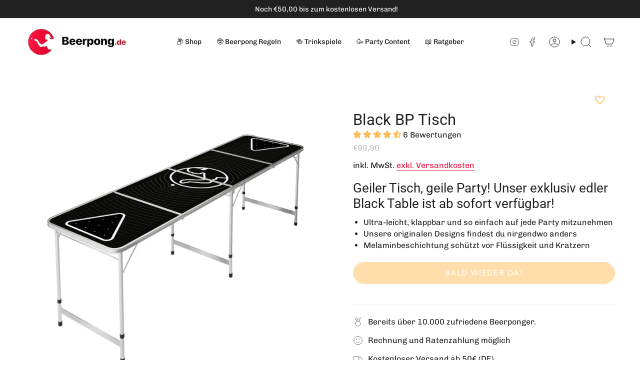

--- FILE ---
content_type: text/html; charset=utf-8
request_url: https://beerpong.de/products/black-bier-pong-tisch
body_size: 69363
content:
<!doctype html>
<html class="no-js no-touch supports-no-cookies" lang="de">
<head>
                

<script>var _listeners=[];EventTarget.prototype.addEventListenerBase=EventTarget.prototype.addEventListener,EventTarget.prototype.addEventListener=function(e,t,p){_listeners.push({target:this,type:e,listener:t}),this.addEventListenerBase(e,t,p)},EventTarget.prototype.removeEventListeners=function(e){for(var t=0;t!=_listeners.length;t++){var r=_listeners[t],n=r.target,s=r.type,i=r.listener;n==this&&s==e&&this.removeEventListener(s,i)}};</script><script type="text/worker" id="spdnworker">onmessage=function(e){var t=new Request("https://api.speedien.com/optimize/5b93e841d03e06e79ac86869b8f65df1",{redirect:"follow"});fetch(t).then(e=>e.text()).then(e=>{postMessage(e)})};</script>
<script type="text/javascript">var spdnx=new Worker("data:text/javascript;base64,"+btoa(document.getElementById("spdnworker").textContent));spdnx.onmessage=function(t){var e=document.createElement("script");e.type="text/javascript",e.textContent=t.data,document.head.appendChild(e)},spdnx.postMessage("init");</script>
<script type="text/javascript" data-spdn="1">
const observer=new MutationObserver(mutations=>{mutations.forEach(({addedNodes})=>{addedNodes.forEach(node=>{
if(node.tagName==='SCRIPT'&&node.innerHTML.includes('asyncLoad')){node.type='text/spdnscript'}
if(node.nodeType===1&&node.tagName==='SCRIPT'&&node.innerHTML.includes('hotjar')){node.type='text/spdnscript'}
if(node.nodeType===1&&node.tagName==='SCRIPT'&&node.innerHTML.includes('xklaviyo')){node.type='text/spdnscript'}
if(node.nodeType===1&&node.tagName==='SCRIPT'&&node.innerHTML.includes('recaptcha')){node.type='text/spdnscript'}
if(node.nodeType===1&&node.tagName==='SCRIPT'&&node.src.includes('klaviyo')){node.type='text/spdnscript'}
if(node.nodeType===1&&node.tagName==='SCRIPT'&&node.innerHTML.includes('gorgias')){node.type='text/spdnscript'}
if(node.nodeType===1&&node.tagName==='SCRIPT'&&node.innerHTML.includes('facebook.net')){node.type='text/spdnscript'}
if(node.nodeType===1&&node.tagName==='SCRIPT'&&node.src.includes('gorgias')){node.type='text/spdnscript'}
if(node.nodeType===1&&node.tagName==='SCRIPT'&&node.src.includes('stripe')){node.type='text/spdnscript'}
if(node.nodeType===1&&node.tagName==='SCRIPT'&&node.src.includes('mem')){node.type='text/spdnscript'}
if(node.nodeType===1&&node.tagName==='SCRIPT'&&node.src.includes('privy')){node.type='text/spdnscript'}
if(node.nodeType===1&&node.tagName==='SCRIPT'&&node.src.includes('incart')){node.type='text/spdnscript'}
if(node.nodeType===1&&node.tagName==='SCRIPT'&&node.src.includes('webui')){node.type='text/spdnscript'}
 if(node.nodeType===1&&node.tagName==='SCRIPT'&&node.innerHTML.includes('gtag')){node.type='text/spdnscript'}
if(node.nodeType===1&&node.tagName==='SCRIPT'&&node.innerHTML.includes('tagmanager')){node.type='text/spdnscript'}
if(node.nodeType===1&&node.tagName==='SCRIPT'&&node.innerHTML.includes('gtm')){node.type='text/spdnscript'}
if(node.nodeType===1&&node.tagName==='SCRIPT'&&node.src.includes('googlet')){node.type='text/spdnscript'}
if(node.tagName==='SCRIPT'&&node.className=='analytics'){node.type='text/spdnscript'} if(node.tagName==='IMG'){node.loading='lazy'}
if(node.tagName==='IFRAME'){node.loading='lazy'}
if(node.id==='svgicon'){node.loading='eager'}
 })})})
var ua = navigator.userAgent.toLowerCase();if ((ua.indexOf('chrome') > -1 || ua.indexOf('firefox') > -1) && window.location.href.indexOf("no-optimization") === -1 && window.location.href.indexOf("cart") === -1) {observer.observe(document.documentElement,{childList:true,subtree:true})}</script> 
<!-- Google Tag Manager -->
<script>(function(w,d,s,l,i){w[l]=w[l]||[];w[l].push({'gtm.start':
new Date().getTime(),event:'gtm.js'});var f=d.getElementsByTagName(s)[0],
j=d.createElement(s),dl=l!='dataLayer'?'&l='+l:'';j.async=true;j.src=
'https://www.googletagmanager.com/gtm.js?id='+i+dl;f.parentNode.insertBefore(j,f);
})(window,document,'script','dataLayer','GTM-PLV5VS6N');</script>
<!-- End Google Tag Manager -->
<meta name="google-site-verification" content="pE3S2VnfpQzm9IQpRBNjJjvaRDW9FEKbZN2KmobUuew" />
  

  <meta charset="UTF-8">
  <meta http-equiv="X-UA-Compatible" content="IE=edge">
  <meta name="viewport" content="width=device-width, initial-scale=1.0">
  <meta name="theme-color" content="#ab8c52">
  <link rel="canonical" href="https://beerpong.de/products/black-bier-pong-tisch">
  <link rel="preconnect" href="https://cdn.shopify.com" crossorigin>
  <!-- ======================= Broadcast Theme V5.4.0 ========================= --><link rel="preconnect" href="https://fonts.shopifycdn.com" crossorigin><link href="//beerpong.de/cdn/shop/t/58/assets/theme.css?v=119455467305850915471711545466" as="style" rel="preload">
  <link href="//beerpong.de/cdn/shop/t/58/assets/vendor.js?v=152754676678534273481704970925" as="script" rel="preload">
  <link href="//beerpong.de/cdn/shop/t/58/assets/theme.js?v=44245258777923388021704970925" as="script" rel="preload">

    <link rel="icon" type="image/png" href="//beerpong.de/cdn/shop/files/favicon_beerpong.de.png?crop=center&height=32&v=1704972131&width=32">
  

  <!-- Title and description ================================================ -->
  
  <title>
    
    Black BP Tisch
    
    
    
      &ndash; Beerpong.de
    
  </title>

  
    <meta name="description" content="Unser neuer Bier Pong Tisch: Edel, schwarz, geil. Jetzt exklusiv auf Beerpong.de.">
  

  <meta property="og:site_name" content="Beerpong.de">
<meta property="og:url" content="https://beerpong.de/products/black-bier-pong-tisch">
<meta property="og:title" content="Black BP Tisch">
<meta property="og:type" content="product">
<meta property="og:description" content="Unser neuer Bier Pong Tisch: Edel, schwarz, geil. Jetzt exklusiv auf Beerpong.de."><meta property="og:image" content="http://beerpong.de/cdn/shop/files/bierpong-tisch-schwarz.png?v=1708080333">
  <meta property="og:image:secure_url" content="https://beerpong.de/cdn/shop/files/bierpong-tisch-schwarz.png?v=1708080333">
  <meta property="og:image:width" content="1500">
  <meta property="og:image:height" content="1500"><meta property="og:price:amount" content="99,90">
  <meta property="og:price:currency" content="EUR"><meta name="twitter:card" content="summary_large_image">
<meta name="twitter:title" content="Black BP Tisch">
<meta name="twitter:description" content="Unser neuer Bier Pong Tisch: Edel, schwarz, geil. Jetzt exklusiv auf Beerpong.de.">

      
    <!-- noindex this page if the template contains "no-index" in the name -->
  

  <!-- CSS ================================================================== -->

  <link href="//beerpong.de/cdn/shop/t/58/assets/font-settings.css?v=85773602884259111441764588485" rel="stylesheet" type="text/css" media="all" />

  
<style data-shopify>

:root {--scrollbar-width: 0px;





--COLOR-VIDEO-BG: #f2f2f2;
--COLOR-BG-BRIGHTER: #f2f2f2;--COLOR-BG: #ffffff;--COLOR-BG-ALPHA-25: rgba(255, 255, 255, 0.25);
--COLOR-BG-TRANSPARENT: rgba(255, 255, 255, 0);
--COLOR-BG-SECONDARY: #F7F9FA;
--COLOR-BG-SECONDARY-LIGHTEN: #ffffff;
--COLOR-BG-RGB: 255, 255, 255;

--COLOR-TEXT-DARK: #000000;
--COLOR-TEXT: #212121;
--COLOR-TEXT-LIGHT: #646464;


/* === Opacity shades of grey ===*/
--COLOR-A5:  rgba(33, 33, 33, 0.05);
--COLOR-A10: rgba(33, 33, 33, 0.1);
--COLOR-A15: rgba(33, 33, 33, 0.15);
--COLOR-A20: rgba(33, 33, 33, 0.2);
--COLOR-A25: rgba(33, 33, 33, 0.25);
--COLOR-A30: rgba(33, 33, 33, 0.3);
--COLOR-A35: rgba(33, 33, 33, 0.35);
--COLOR-A40: rgba(33, 33, 33, 0.4);
--COLOR-A45: rgba(33, 33, 33, 0.45);
--COLOR-A50: rgba(33, 33, 33, 0.5);
--COLOR-A55: rgba(33, 33, 33, 0.55);
--COLOR-A60: rgba(33, 33, 33, 0.6);
--COLOR-A65: rgba(33, 33, 33, 0.65);
--COLOR-A70: rgba(33, 33, 33, 0.7);
--COLOR-A75: rgba(33, 33, 33, 0.75);
--COLOR-A80: rgba(33, 33, 33, 0.8);
--COLOR-A85: rgba(33, 33, 33, 0.85);
--COLOR-A90: rgba(33, 33, 33, 0.9);
--COLOR-A95: rgba(33, 33, 33, 0.95);

--COLOR-BORDER: rgb(240, 240, 240);
--COLOR-BORDER-LIGHT: #f6f6f6;
--COLOR-BORDER-HAIRLINE: #f7f7f7;
--COLOR-BORDER-DARK: #bdbdbd;/* === Bright color ===*/
--COLOR-PRIMARY: #ab8c52;
--COLOR-PRIMARY-HOVER: #806430;
--COLOR-PRIMARY-FADE: rgba(171, 140, 82, 0.05);
--COLOR-PRIMARY-FADE-HOVER: rgba(171, 140, 82, 0.1);
--COLOR-PRIMARY-LIGHT: #e8d4ae;--COLOR-PRIMARY-OPPOSITE: #ffffff;



/* === link Color ===*/
--COLOR-LINK: #f5123f;
--COLOR-LINK-HOVER: rgba(245, 18, 63, 0.7);
--COLOR-LINK-FADE: rgba(245, 18, 63, 0.05);
--COLOR-LINK-FADE-HOVER: rgba(245, 18, 63, 0.1);--COLOR-LINK-OPPOSITE: #ffffff;


/* === Product grid sale tags ===*/
--COLOR-SALE-BG: #f9dee5;
--COLOR-SALE-TEXT: #af7b88;--COLOR-SALE-TEXT-SECONDARY: #f9dee5;

/* === Product grid badges ===*/
--COLOR-BADGE-BG: #ffffff;
--COLOR-BADGE-TEXT: #212121;

/* === Product sale color ===*/
--COLOR-SALE: #d20000;

/* === Gray background on Product grid items ===*/--filter-bg: 1.0;/* === Helper colors for form error states ===*/
--COLOR-ERROR: #721C24;
--COLOR-ERROR-BG: #F8D7DA;
--COLOR-ERROR-BORDER: #F5C6CB;



  --RADIUS: 300px;
  --RADIUS-SELECT: 22px;

--COLOR-HEADER-BG: #ffffff;--COLOR-HEADER-BG-TRANSPARENT: rgba(255, 255, 255, 0);
--COLOR-HEADER-LINK: #212121;
--COLOR-HEADER-LINK-HOVER: rgba(33, 33, 33, 0.7);

--COLOR-MENU-BG: #ffffff;
--COLOR-MENU-LINK: #212121;
--COLOR-MENU-LINK-HOVER: rgba(33, 33, 33, 0.7);
--COLOR-SUBMENU-BG: #ffffff;
--COLOR-SUBMENU-LINK: #212121;
--COLOR-SUBMENU-LINK-HOVER: rgba(33, 33, 33, 0.7);
--COLOR-SUBMENU-TEXT-LIGHT: #646464;
--COLOR-MENU-TRANSPARENT: #ffffff;
--COLOR-MENU-TRANSPARENT-HOVER: rgba(255, 255, 255, 0.7);--COLOR-FOOTER-BG: #212121;
--COLOR-FOOTER-BG-HAIRLINE: #292929;
--COLOR-FOOTER-TEXT: #f0f0f0;
--COLOR-FOOTER-TEXT-A35: rgba(240, 240, 240, 0.35);
--COLOR-FOOTER-TEXT-A75: rgba(240, 240, 240, 0.75);
--COLOR-FOOTER-LINK: #f7f9fa;
--COLOR-FOOTER-LINK-HOVER: rgba(247, 249, 250, 0.7);
--COLOR-FOOTER-BORDER: #212121;

--TRANSPARENT: rgba(255, 255, 255, 0);

/* === Default overlay opacity ===*/
--overlay-opacity: 0;
--underlay-opacity: 1;
--underlay-bg: rgba(0,0,0,0.4);

/* === Custom Cursor ===*/
--ICON-ZOOM-IN: url( "//beerpong.de/cdn/shop/t/58/assets/icon-zoom-in.svg?v=182473373117644429561704970924" );
--ICON-ZOOM-OUT: url( "//beerpong.de/cdn/shop/t/58/assets/icon-zoom-out.svg?v=101497157853986683871704970924" );

/* === Custom Icons ===*/


  
  --ICON-ADD-BAG: url( "//beerpong.de/cdn/shop/t/58/assets/icon-add-bag.svg?v=23763382405227654651704970924" );
  --ICON-ADD-CART: url( "//beerpong.de/cdn/shop/t/58/assets/icon-add-cart.svg?v=3962293684743587821704970924" );
  --ICON-ARROW-LEFT: url( "//beerpong.de/cdn/shop/t/58/assets/icon-arrow-left.svg?v=136066145774695772731704970924" );
  --ICON-ARROW-RIGHT: url( "//beerpong.de/cdn/shop/t/58/assets/icon-arrow-right.svg?v=150928298113663093401704970924" );
  --ICON-SELECT: url("//beerpong.de/cdn/shop/t/58/assets/icon-select.svg?v=167170173659852274001704970924");


--PRODUCT-GRID-ASPECT-RATIO: 100%;

/* === Typography ===*/
--FONT-WEIGHT-BODY: 400;
--FONT-WEIGHT-BODY-BOLD: 500;

--FONT-STACK-BODY: Chivo, sans-serif;
--FONT-STYLE-BODY: normal;
--FONT-STYLE-BODY-ITALIC: italic;
--FONT-ADJUST-BODY: 1.0;

--LETTER-SPACING-BODY: 0.0em;

--FONT-WEIGHT-HEADING: 400;
--FONT-WEIGHT-HEADING-BOLD: 500;

--FONT-UPPERCASE-HEADING: none;
--LETTER-SPACING-HEADING: 0.0em;

--FONT-STACK-HEADING: Roboto, sans-serif;
--FONT-STYLE-HEADING: normal;
--FONT-STYLE-HEADING-ITALIC: italic;
--FONT-ADJUST-HEADING: 1.15;

--FONT-WEIGHT-SUBHEADING: 400;
--FONT-WEIGHT-SUBHEADING-BOLD: 500;

--FONT-STACK-SUBHEADING: Chivo, sans-serif;
--FONT-STYLE-SUBHEADING: normal;
--FONT-STYLE-SUBHEADING-ITALIC: italic;
--FONT-ADJUST-SUBHEADING: 1.0;

--FONT-UPPERCASE-SUBHEADING: uppercase;
--LETTER-SPACING-SUBHEADING: 0.1em;

--FONT-STACK-NAV: Chivo, sans-serif;
--FONT-STYLE-NAV: normal;
--FONT-STYLE-NAV-ITALIC: italic;
--FONT-ADJUST-NAV: 1.0;

--FONT-WEIGHT-NAV: 400;
--FONT-WEIGHT-NAV-BOLD: 500;

--LETTER-SPACING-NAV: 0.0em;

--FONT-SIZE-BASE: 1.0rem;
--FONT-SIZE-BASE-PERCENT: 1.0;

/* === Parallax ===*/
--PARALLAX-STRENGTH-MIN: 120.0%;
--PARALLAX-STRENGTH-MAX: 130.0%;--COLUMNS: 4;
--COLUMNS-MEDIUM: 3;
--COLUMNS-SMALL: 2;
--COLUMNS-MOBILE: 1;--LAYOUT-OUTER: 50px;
  --LAYOUT-GUTTER: 32px;
  --LAYOUT-OUTER-MEDIUM: 30px;
  --LAYOUT-GUTTER-MEDIUM: 22px;
  --LAYOUT-OUTER-SMALL: 16px;
  --LAYOUT-GUTTER-SMALL: 16px;--base-animation-delay: 0ms;
--line-height-normal: 1.375; /* Equals to line-height: normal; */--SIDEBAR-WIDTH: 288px;
  --SIDEBAR-WIDTH-MEDIUM: 258px;--DRAWER-WIDTH: 380px;--ICON-STROKE-WIDTH: 1px;/* === Button General ===*/
--BTN-FONT-STACK: Figtree, sans-serif;
--BTN-FONT-WEIGHT: 400;
--BTN-FONT-STYLE: normal;
--BTN-FONT-SIZE: 16px;

--BTN-LETTER-SPACING: 0.1em;
--BTN-UPPERCASE: uppercase;
--BTN-TEXT-ARROW-OFFSET: -1px;

/* === Button Primary ===*/
--BTN-PRIMARY-BORDER-COLOR: #212121;
--BTN-PRIMARY-BG-COLOR: #ffbc56;
--BTN-PRIMARY-TEXT-COLOR: #ffffff;


  --BTN-PRIMARY-BG-COLOR-BRIGHTER: #ffb23d;


/* === Button Secondary ===*/
--BTN-SECONDARY-BORDER-COLOR: #ab8c52;
--BTN-SECONDARY-BG-COLOR: #ab8c52;
--BTN-SECONDARY-TEXT-COLOR: #ffffff;


  --BTN-SECONDARY-BG-COLOR-BRIGHTER: #9a7e4a;


/* === Button White ===*/
--TEXT-BTN-BORDER-WHITE: #fff;
--TEXT-BTN-BG-WHITE: #fff;
--TEXT-BTN-WHITE: #000;
--TEXT-BTN-BG-WHITE-BRIGHTER: #f2f2f2;

/* === Button Black ===*/
--TEXT-BTN-BG-BLACK: #000;
--TEXT-BTN-BORDER-BLACK: #000;
--TEXT-BTN-BLACK: #fff;
--TEXT-BTN-BG-BLACK-BRIGHTER: #1a1a1a;

/* === Cart Gradient ===*/


  --FREE-SHIPPING-GRADIENT: linear-gradient(to right, var(--COLOR-PRIMARY-LIGHT) 0%, var(--COLOR-PRIMARY) 100%);


}

::backdrop {
  --underlay-opacity: 1;
  --underlay-bg: rgba(0,0,0,0.4);
}
</style>


  <link href="//beerpong.de/cdn/shop/t/58/assets/theme.css?v=119455467305850915471711545466" rel="stylesheet" type="text/css" media="all" />
<link href="//beerpong.de/cdn/shop/t/58/assets/swatches.css?v=157844926215047500451704970924" as="style" rel="preload">
    <link href="//beerpong.de/cdn/shop/t/58/assets/swatches.css?v=157844926215047500451704970924" rel="stylesheet" type="text/css" media="all" />
<style data-shopify>.swatches {
    --rot: #F21D1D;--blau: #2642E1;--gold: #D9BD20;--schwarz: #0D0C0C;--rosa: #EA24C4;--grun: #1EC43E;--orange: #FA8C21;--grau: #B3B3B3;
  }</style>
<script>
    if (window.navigator.userAgent.indexOf('MSIE ') > 0 || window.navigator.userAgent.indexOf('Trident/') > 0) {
      document.documentElement.className = document.documentElement.className + ' ie';

      var scripts = document.getElementsByTagName('script')[0];
      var polyfill = document.createElement("script");
      polyfill.defer = true;
      polyfill.src = "//beerpong.de/cdn/shop/t/58/assets/ie11.js?v=144489047535103983231704970924";

      scripts.parentNode.insertBefore(polyfill, scripts);
    } else {
      document.documentElement.className = document.documentElement.className.replace('no-js', 'js');
    }

    document.documentElement.style.setProperty('--scrollbar-width', `${getScrollbarWidth()}px`);

    function getScrollbarWidth() {
      // Creating invisible container
      const outer = document.createElement('div');
      outer.style.visibility = 'hidden';
      outer.style.overflow = 'scroll'; // forcing scrollbar to appear
      outer.style.msOverflowStyle = 'scrollbar'; // needed for WinJS apps
      document.documentElement.appendChild(outer);

      // Creating inner element and placing it in the container
      const inner = document.createElement('div');
      outer.appendChild(inner);

      // Calculating difference between container's full width and the child width
      const scrollbarWidth = outer.offsetWidth - inner.offsetWidth;

      // Removing temporary elements from the DOM
      outer.parentNode.removeChild(outer);

      return scrollbarWidth;
    }

    let root = '/';
    if (root[root.length - 1] !== '/') {
      root = root + '/';
    }

    window.theme = {
      routes: {
        root: root,
        cart_url: '/cart',
        cart_add_url: '/cart/add',
        cart_change_url: '/cart/change',
        product_recommendations_url: '/recommendations/products',
        predictive_search_url: '/search/suggest',
        addresses_url: '/account/addresses'
      },
      assets: {
        photoswipe: '//beerpong.de/cdn/shop/t/58/assets/photoswipe.js?v=162613001030112971491704970924',
        smoothscroll: '//beerpong.de/cdn/shop/t/58/assets/smoothscroll.js?v=37906625415260927261704970924',
      },
      strings: {
        addToCart: "Zum Warenkorb",
        cartAcceptanceError: "Sie müssen unsere Allgemeinen Geschäftsbedingungen akzeptieren.",
        soldOut: "Bald wieder da!",
        from: "Von",
        preOrder: "Jetzt vorbestellen für den 19.03.2024",
        sale: "Sale",
        subscription: "Abonnement",
        unavailable: "Nicht verfügbar",
        unitPrice: "Einheitspreis",
        unitPriceSeparator: "pro",
        shippingCalcSubmitButton: "Versand wird berechnet",
        shippingCalcSubmitButtonDisabled: "Berechnen …",
        selectValue: "Wert auswählen",
        selectColor: "Wähle Farbe",
        oneColor: "Farbe",
        otherColor: "Farben",
        upsellAddToCart: "Hinzufügen",
        free: "Kostenlos",
        swatchesColor: "Farbe"
      },
      settings: {
        customerLoggedIn: null ? true : false,
        cartDrawerEnabled: true,
        enableQuickAdd: true,
        enableAnimations: true,
        variantOnSale: true,
      },
      sliderArrows: {
        prev: '<button type="button" class="slider__button slider__button--prev" data-button-arrow data-button-prev>' + "Zurück" + '</button>',
        next: '<button type="button" class="slider__button slider__button--next" data-button-arrow data-button-next>' + "Weiter" + '</button>',
      },
      moneyFormat: false ? "€{{amount_with_comma_separator}} EUR" : "€{{amount_with_comma_separator}}",
      moneyWithoutCurrencyFormat: "€{{amount_with_comma_separator}}",
      moneyWithCurrencyFormat: "€{{amount_with_comma_separator}} EUR",
      subtotal: 0,
      info: {
        name: 'broadcast'
      },
      version: '5.4.0'
    };

    let windowInnerHeight = window.innerHeight;
    document.documentElement.style.setProperty('--full-height', `${windowInnerHeight}px`);
    document.documentElement.style.setProperty('--three-quarters', `${windowInnerHeight * 0.75}px`);
    document.documentElement.style.setProperty('--two-thirds', `${windowInnerHeight * 0.66}px`);
    document.documentElement.style.setProperty('--one-half', `${windowInnerHeight * 0.5}px`);
    document.documentElement.style.setProperty('--one-third', `${windowInnerHeight * 0.33}px`);
    document.documentElement.style.setProperty('--one-fifth', `${windowInnerHeight * 0.2}px`);
  </script>

  
    <script src="//beerpong.de/cdn/shopifycloud/storefront/assets/themes_support/shopify_common-5f594365.js" defer="defer"></script>
  

  <!-- Theme Javascript ============================================================== -->
  <script src="//beerpong.de/cdn/shop/t/58/assets/vendor.js?v=152754676678534273481704970925" defer="defer"></script>
  <script src="//beerpong.de/cdn/shop/t/58/assets/theme.js?v=44245258777923388021704970925" defer="defer"></script><!-- Shopify app scripts =========================================================== -->

  <script>window.performance && window.performance.mark && window.performance.mark('shopify.content_for_header.start');</script><meta name="facebook-domain-verification" content="pblnfu1c7ico8km9n359seb86zz3uu">
<meta name="facebook-domain-verification" content="y73k4ahxv2xt4w46resmeoxyz1bj8v">
<meta name="google-site-verification" content="-TXoFXaoEln8C_qaKbeFWbXIzS0Okgl-0uT_UCCda_k">
<meta id="shopify-digital-wallet" name="shopify-digital-wallet" content="/190644262/digital_wallets/dialog">
<meta name="shopify-checkout-api-token" content="82867ec7e00250890f9f800db2459ed0">
<meta id="in-context-paypal-metadata" data-shop-id="190644262" data-venmo-supported="false" data-environment="production" data-locale="de_DE" data-paypal-v4="true" data-currency="EUR">
<link rel="alternate" type="application/json+oembed" href="https://beerpong.de/products/black-bier-pong-tisch.oembed">
<script async="async" src="/checkouts/internal/preloads.js?locale=de-DE"></script>
<link rel="preconnect" href="https://shop.app" crossorigin="anonymous">
<script async="async" src="https://shop.app/checkouts/internal/preloads.js?locale=de-DE&shop_id=190644262" crossorigin="anonymous"></script>
<script id="apple-pay-shop-capabilities" type="application/json">{"shopId":190644262,"countryCode":"DE","currencyCode":"EUR","merchantCapabilities":["supports3DS"],"merchantId":"gid:\/\/shopify\/Shop\/190644262","merchantName":"Beerpong.de","requiredBillingContactFields":["postalAddress","email"],"requiredShippingContactFields":["postalAddress","email"],"shippingType":"shipping","supportedNetworks":["visa","maestro","masterCard","amex"],"total":{"type":"pending","label":"Beerpong.de","amount":"1.00"},"shopifyPaymentsEnabled":true,"supportsSubscriptions":true}</script>
<script id="shopify-features" type="application/json">{"accessToken":"82867ec7e00250890f9f800db2459ed0","betas":["rich-media-storefront-analytics"],"domain":"beerpong.de","predictiveSearch":true,"shopId":190644262,"locale":"de"}</script>
<script>var Shopify = Shopify || {};
Shopify.shop = "beerpong-de.myshopify.com";
Shopify.locale = "de";
Shopify.currency = {"active":"EUR","rate":"1.0"};
Shopify.country = "DE";
Shopify.theme = {"name":"Theme export  b2f162-6-myshopify-com-broadcast ...","id":147485360394,"schema_name":"Broadcast","schema_version":"5.4.0","theme_store_id":null,"role":"main"};
Shopify.theme.handle = "null";
Shopify.theme.style = {"id":null,"handle":null};
Shopify.cdnHost = "beerpong.de/cdn";
Shopify.routes = Shopify.routes || {};
Shopify.routes.root = "/";</script>
<script type="module">!function(o){(o.Shopify=o.Shopify||{}).modules=!0}(window);</script>
<script>!function(o){function n(){var o=[];function n(){o.push(Array.prototype.slice.apply(arguments))}return n.q=o,n}var t=o.Shopify=o.Shopify||{};t.loadFeatures=n(),t.autoloadFeatures=n()}(window);</script>
<script>
  window.ShopifyPay = window.ShopifyPay || {};
  window.ShopifyPay.apiHost = "shop.app\/pay";
  window.ShopifyPay.redirectState = null;
</script>
<script id="shop-js-analytics" type="application/json">{"pageType":"product"}</script>
<script defer="defer" async type="module" src="//beerpong.de/cdn/shopifycloud/shop-js/modules/v2/client.init-shop-cart-sync_e98Ab_XN.de.esm.js"></script>
<script defer="defer" async type="module" src="//beerpong.de/cdn/shopifycloud/shop-js/modules/v2/chunk.common_Pcw9EP95.esm.js"></script>
<script defer="defer" async type="module" src="//beerpong.de/cdn/shopifycloud/shop-js/modules/v2/chunk.modal_CzmY4ZhL.esm.js"></script>
<script type="module">
  await import("//beerpong.de/cdn/shopifycloud/shop-js/modules/v2/client.init-shop-cart-sync_e98Ab_XN.de.esm.js");
await import("//beerpong.de/cdn/shopifycloud/shop-js/modules/v2/chunk.common_Pcw9EP95.esm.js");
await import("//beerpong.de/cdn/shopifycloud/shop-js/modules/v2/chunk.modal_CzmY4ZhL.esm.js");

  window.Shopify.SignInWithShop?.initShopCartSync?.({"fedCMEnabled":true,"windoidEnabled":true});

</script>
<script>
  window.Shopify = window.Shopify || {};
  if (!window.Shopify.featureAssets) window.Shopify.featureAssets = {};
  window.Shopify.featureAssets['shop-js'] = {"shop-cart-sync":["modules/v2/client.shop-cart-sync_DazCVyJ3.de.esm.js","modules/v2/chunk.common_Pcw9EP95.esm.js","modules/v2/chunk.modal_CzmY4ZhL.esm.js"],"init-fed-cm":["modules/v2/client.init-fed-cm_D0AulfmK.de.esm.js","modules/v2/chunk.common_Pcw9EP95.esm.js","modules/v2/chunk.modal_CzmY4ZhL.esm.js"],"shop-cash-offers":["modules/v2/client.shop-cash-offers_BISyWFEA.de.esm.js","modules/v2/chunk.common_Pcw9EP95.esm.js","modules/v2/chunk.modal_CzmY4ZhL.esm.js"],"shop-login-button":["modules/v2/client.shop-login-button_D_c1vx_E.de.esm.js","modules/v2/chunk.common_Pcw9EP95.esm.js","modules/v2/chunk.modal_CzmY4ZhL.esm.js"],"pay-button":["modules/v2/client.pay-button_CHADzJ4g.de.esm.js","modules/v2/chunk.common_Pcw9EP95.esm.js","modules/v2/chunk.modal_CzmY4ZhL.esm.js"],"shop-button":["modules/v2/client.shop-button_CQnD2U3v.de.esm.js","modules/v2/chunk.common_Pcw9EP95.esm.js","modules/v2/chunk.modal_CzmY4ZhL.esm.js"],"avatar":["modules/v2/client.avatar_BTnouDA3.de.esm.js"],"init-windoid":["modules/v2/client.init-windoid_CmA0-hrC.de.esm.js","modules/v2/chunk.common_Pcw9EP95.esm.js","modules/v2/chunk.modal_CzmY4ZhL.esm.js"],"init-shop-for-new-customer-accounts":["modules/v2/client.init-shop-for-new-customer-accounts_BCzC_Mib.de.esm.js","modules/v2/client.shop-login-button_D_c1vx_E.de.esm.js","modules/v2/chunk.common_Pcw9EP95.esm.js","modules/v2/chunk.modal_CzmY4ZhL.esm.js"],"init-shop-email-lookup-coordinator":["modules/v2/client.init-shop-email-lookup-coordinator_DYzOit4u.de.esm.js","modules/v2/chunk.common_Pcw9EP95.esm.js","modules/v2/chunk.modal_CzmY4ZhL.esm.js"],"init-shop-cart-sync":["modules/v2/client.init-shop-cart-sync_e98Ab_XN.de.esm.js","modules/v2/chunk.common_Pcw9EP95.esm.js","modules/v2/chunk.modal_CzmY4ZhL.esm.js"],"shop-toast-manager":["modules/v2/client.shop-toast-manager_Bc-1elH8.de.esm.js","modules/v2/chunk.common_Pcw9EP95.esm.js","modules/v2/chunk.modal_CzmY4ZhL.esm.js"],"init-customer-accounts":["modules/v2/client.init-customer-accounts_CqlRHmZs.de.esm.js","modules/v2/client.shop-login-button_D_c1vx_E.de.esm.js","modules/v2/chunk.common_Pcw9EP95.esm.js","modules/v2/chunk.modal_CzmY4ZhL.esm.js"],"init-customer-accounts-sign-up":["modules/v2/client.init-customer-accounts-sign-up_DZmBw6yB.de.esm.js","modules/v2/client.shop-login-button_D_c1vx_E.de.esm.js","modules/v2/chunk.common_Pcw9EP95.esm.js","modules/v2/chunk.modal_CzmY4ZhL.esm.js"],"shop-follow-button":["modules/v2/client.shop-follow-button_Cx-w7rSq.de.esm.js","modules/v2/chunk.common_Pcw9EP95.esm.js","modules/v2/chunk.modal_CzmY4ZhL.esm.js"],"checkout-modal":["modules/v2/client.checkout-modal_Djjmh8qM.de.esm.js","modules/v2/chunk.common_Pcw9EP95.esm.js","modules/v2/chunk.modal_CzmY4ZhL.esm.js"],"shop-login":["modules/v2/client.shop-login_DMZMgoZf.de.esm.js","modules/v2/chunk.common_Pcw9EP95.esm.js","modules/v2/chunk.modal_CzmY4ZhL.esm.js"],"lead-capture":["modules/v2/client.lead-capture_SqejaEd8.de.esm.js","modules/v2/chunk.common_Pcw9EP95.esm.js","modules/v2/chunk.modal_CzmY4ZhL.esm.js"],"payment-terms":["modules/v2/client.payment-terms_DUeEqFTJ.de.esm.js","modules/v2/chunk.common_Pcw9EP95.esm.js","modules/v2/chunk.modal_CzmY4ZhL.esm.js"]};
</script>
<script>(function() {
  var isLoaded = false;
  function asyncLoad() {
    if (isLoaded) return;
    isLoaded = true;
    var urls = ["https:\/\/contactform.hulkapps.com\/skeletopapp.js?shop=beerpong-de.myshopify.com","https:\/\/instafeed.nfcube.com\/cdn\/13d0da0bde1906cedde16efd1743fa0a.js?shop=beerpong-de.myshopify.com","https:\/\/cdn.s3.pop-convert.com\/pcjs.production.min.js?unique_id=beerpong-de.myshopify.com\u0026shop=beerpong-de.myshopify.com","https:\/\/script.pop-convert.com\/new-micro\/production.pc.min.js?unique_id=beerpong-de.myshopify.com\u0026shop=beerpong-de.myshopify.com"];
    for (var i = 0; i < urls.length; i++) {
      var s = document.createElement('script');
      s.type = 'text/javascript';
      s.async = true;
      s.src = urls[i];
      var x = document.getElementsByTagName('script')[0];
      x.parentNode.insertBefore(s, x);
    }
  };
  if(window.attachEvent) {
    window.attachEvent('onload', asyncLoad);
  } else {
    window.addEventListener('load', asyncLoad, false);
  }
})();</script>
<script id="__st">var __st={"a":190644262,"offset":3600,"reqid":"2d2caad6-9c75-4f2a-b175-a2908e19331b-1769322969","pageurl":"beerpong.de\/products\/black-bier-pong-tisch","u":"068e7d2d490a","p":"product","rtyp":"product","rid":7965351674122};</script>
<script>window.ShopifyPaypalV4VisibilityTracking = true;</script>
<script id="captcha-bootstrap">!function(){'use strict';const t='contact',e='account',n='new_comment',o=[[t,t],['blogs',n],['comments',n],[t,'customer']],c=[[e,'customer_login'],[e,'guest_login'],[e,'recover_customer_password'],[e,'create_customer']],r=t=>t.map((([t,e])=>`form[action*='/${t}']:not([data-nocaptcha='true']) input[name='form_type'][value='${e}']`)).join(','),a=t=>()=>t?[...document.querySelectorAll(t)].map((t=>t.form)):[];function s(){const t=[...o],e=r(t);return a(e)}const i='password',u='form_key',d=['recaptcha-v3-token','g-recaptcha-response','h-captcha-response',i],f=()=>{try{return window.sessionStorage}catch{return}},m='__shopify_v',_=t=>t.elements[u];function p(t,e,n=!1){try{const o=window.sessionStorage,c=JSON.parse(o.getItem(e)),{data:r}=function(t){const{data:e,action:n}=t;return t[m]||n?{data:e,action:n}:{data:t,action:n}}(c);for(const[e,n]of Object.entries(r))t.elements[e]&&(t.elements[e].value=n);n&&o.removeItem(e)}catch(o){console.error('form repopulation failed',{error:o})}}const l='form_type',E='cptcha';function T(t){t.dataset[E]=!0}const w=window,h=w.document,L='Shopify',v='ce_forms',y='captcha';let A=!1;((t,e)=>{const n=(g='f06e6c50-85a8-45c8-87d0-21a2b65856fe',I='https://cdn.shopify.com/shopifycloud/storefront-forms-hcaptcha/ce_storefront_forms_captcha_hcaptcha.v1.5.2.iife.js',D={infoText:'Durch hCaptcha geschützt',privacyText:'Datenschutz',termsText:'Allgemeine Geschäftsbedingungen'},(t,e,n)=>{const o=w[L][v],c=o.bindForm;if(c)return c(t,g,e,D).then(n);var r;o.q.push([[t,g,e,D],n]),r=I,A||(h.body.append(Object.assign(h.createElement('script'),{id:'captcha-provider',async:!0,src:r})),A=!0)});var g,I,D;w[L]=w[L]||{},w[L][v]=w[L][v]||{},w[L][v].q=[],w[L][y]=w[L][y]||{},w[L][y].protect=function(t,e){n(t,void 0,e),T(t)},Object.freeze(w[L][y]),function(t,e,n,w,h,L){const[v,y,A,g]=function(t,e,n){const i=e?o:[],u=t?c:[],d=[...i,...u],f=r(d),m=r(i),_=r(d.filter((([t,e])=>n.includes(e))));return[a(f),a(m),a(_),s()]}(w,h,L),I=t=>{const e=t.target;return e instanceof HTMLFormElement?e:e&&e.form},D=t=>v().includes(t);t.addEventListener('submit',(t=>{const e=I(t);if(!e)return;const n=D(e)&&!e.dataset.hcaptchaBound&&!e.dataset.recaptchaBound,o=_(e),c=g().includes(e)&&(!o||!o.value);(n||c)&&t.preventDefault(),c&&!n&&(function(t){try{if(!f())return;!function(t){const e=f();if(!e)return;const n=_(t);if(!n)return;const o=n.value;o&&e.removeItem(o)}(t);const e=Array.from(Array(32),(()=>Math.random().toString(36)[2])).join('');!function(t,e){_(t)||t.append(Object.assign(document.createElement('input'),{type:'hidden',name:u})),t.elements[u].value=e}(t,e),function(t,e){const n=f();if(!n)return;const o=[...t.querySelectorAll(`input[type='${i}']`)].map((({name:t})=>t)),c=[...d,...o],r={};for(const[a,s]of new FormData(t).entries())c.includes(a)||(r[a]=s);n.setItem(e,JSON.stringify({[m]:1,action:t.action,data:r}))}(t,e)}catch(e){console.error('failed to persist form',e)}}(e),e.submit())}));const S=(t,e)=>{t&&!t.dataset[E]&&(n(t,e.some((e=>e===t))),T(t))};for(const o of['focusin','change'])t.addEventListener(o,(t=>{const e=I(t);D(e)&&S(e,y())}));const B=e.get('form_key'),M=e.get(l),P=B&&M;t.addEventListener('DOMContentLoaded',(()=>{const t=y();if(P)for(const e of t)e.elements[l].value===M&&p(e,B);[...new Set([...A(),...v().filter((t=>'true'===t.dataset.shopifyCaptcha))])].forEach((e=>S(e,t)))}))}(h,new URLSearchParams(w.location.search),n,t,e,['guest_login'])})(!0,!0)}();</script>
<script integrity="sha256-4kQ18oKyAcykRKYeNunJcIwy7WH5gtpwJnB7kiuLZ1E=" data-source-attribution="shopify.loadfeatures" defer="defer" src="//beerpong.de/cdn/shopifycloud/storefront/assets/storefront/load_feature-a0a9edcb.js" crossorigin="anonymous"></script>
<script crossorigin="anonymous" defer="defer" src="//beerpong.de/cdn/shopifycloud/storefront/assets/shopify_pay/storefront-65b4c6d7.js?v=20250812"></script>
<script data-source-attribution="shopify.dynamic_checkout.dynamic.init">var Shopify=Shopify||{};Shopify.PaymentButton=Shopify.PaymentButton||{isStorefrontPortableWallets:!0,init:function(){window.Shopify.PaymentButton.init=function(){};var t=document.createElement("script");t.src="https://beerpong.de/cdn/shopifycloud/portable-wallets/latest/portable-wallets.de.js",t.type="module",document.head.appendChild(t)}};
</script>
<script data-source-attribution="shopify.dynamic_checkout.buyer_consent">
  function portableWalletsHideBuyerConsent(e){var t=document.getElementById("shopify-buyer-consent"),n=document.getElementById("shopify-subscription-policy-button");t&&n&&(t.classList.add("hidden"),t.setAttribute("aria-hidden","true"),n.removeEventListener("click",e))}function portableWalletsShowBuyerConsent(e){var t=document.getElementById("shopify-buyer-consent"),n=document.getElementById("shopify-subscription-policy-button");t&&n&&(t.classList.remove("hidden"),t.removeAttribute("aria-hidden"),n.addEventListener("click",e))}window.Shopify?.PaymentButton&&(window.Shopify.PaymentButton.hideBuyerConsent=portableWalletsHideBuyerConsent,window.Shopify.PaymentButton.showBuyerConsent=portableWalletsShowBuyerConsent);
</script>
<script data-source-attribution="shopify.dynamic_checkout.cart.bootstrap">document.addEventListener("DOMContentLoaded",(function(){function t(){return document.querySelector("shopify-accelerated-checkout-cart, shopify-accelerated-checkout")}if(t())Shopify.PaymentButton.init();else{new MutationObserver((function(e,n){t()&&(Shopify.PaymentButton.init(),n.disconnect())})).observe(document.body,{childList:!0,subtree:!0})}}));
</script>
<script id='scb4127' type='text/javascript' async='' src='https://beerpong.de/cdn/shopifycloud/privacy-banner/storefront-banner.js'></script><link id="shopify-accelerated-checkout-styles" rel="stylesheet" media="screen" href="https://beerpong.de/cdn/shopifycloud/portable-wallets/latest/accelerated-checkout-backwards-compat.css" crossorigin="anonymous">
<style id="shopify-accelerated-checkout-cart">
        #shopify-buyer-consent {
  margin-top: 1em;
  display: inline-block;
  width: 100%;
}

#shopify-buyer-consent.hidden {
  display: none;
}

#shopify-subscription-policy-button {
  background: none;
  border: none;
  padding: 0;
  text-decoration: underline;
  font-size: inherit;
  cursor: pointer;
}

#shopify-subscription-policy-button::before {
  box-shadow: none;
}

      </style>

<script>window.performance && window.performance.mark && window.performance.mark('shopify.content_for_header.end');</script>

<img alt="icon" id="svgicon" width="1400" height="1400" style="pointer-events: none; position: absolute; top: 0; left: 0; width: 99vw; height: 99vh; max-width: 99vw; max-height: 99vh;"  src="[data-uri]" loading="eager"><!-- BEGIN app block: shopify://apps/wishlist-hero/blocks/app-embed/a9a5079b-59e8-47cb-b659-ecf1c60b9b72 -->


  <script type="application/json" id="WH-ProductJson-product-template">
    {"id":7965351674122,"title":"Black BP Tisch","handle":"black-bier-pong-tisch","description":"\u003cp class=\"text text_lg\"\u003e\u003cstrong\u003eBeschreibung\u003c\/strong\u003e\u003c\/p\u003e\n\u003cp class=\"text text_md mb-4\"\u003eEdel, schwarz, geil. Unser neuer Black Beer Pong Tisch ist ab sofort verfügbar. Folgendes erwartet dich:\u003c\/p\u003e\n\u003cul class=\"marker-list marker-list_heavy mb-4\"\u003e\n\u003cli\u003eGeringes Gewicht aufgrund stabiler Aluminiumkonstruktion\u003c\/li\u003e\n\u003cli\u003eSpielfläche ist per Siebdruck veredelt und daher unempfindlich gegenüber Wasser und Kratzern (im Gegensatz zum Foliendruck)\u003c\/li\u003e\n\u003cli\u003eNeues, edles, exklusives Black-Design von Beerpong.de.\u003cbr\u003e\n\u003c\/li\u003e\n\u003c\/ul\u003e\n\u003cp class=\"text text_lg\"\u003e\u003cstrong\u003eEigenschaften\u003c\/strong\u003e\u003c\/p\u003e\n\u003cdiv class=\"bg-light-silver pt-4 px-3 px-md-4 pb-3 product__characteristics mb-4\"\u003e\n\u003cdiv class=\"row\"\u003e\n  \u003cdiv class=\"col-6\"\u003e\n    \u003cp class=\"text text_md\"\u003e\u003cstrong\u003eOberfläche: \u003c\/strong\u003e\u003c\/p\u003e\n  \u003c\/div\u003e\n  \u003cdiv class=\"col-6\"\u003e\n    \u003cp class=\"text text_md\"\u003eMit Melamin beschichtet (kratz- \u0026amp; wasserfest)\u003c\/p\u003e\n  \u003c\/div\u003e\n\u003c\/div\u003e\n\u003cdiv class=\"row\"\u003e\n  \u003cdiv class=\"col-6\"\u003e\n    \u003cp class=\"text text_md\"\u003e\u003cstrong\u003eTischgröße aufgebaut: \u003c\/strong\u003e\u003c\/p\u003e\n  \u003c\/div\u003e\n  \u003cdiv class=\"col-6\"\u003e\n    \u003cp class=\"text text_md\"\u003e244 x 61 x 76 cm\u003c\/p\u003e\n  \u003c\/div\u003e\n\u003c\/div\u003e\n\u003cdiv class=\"row\"\u003e\n  \u003cdiv class=\"col-6\"\u003e\n    \u003cp class=\"text text_md\"\u003e\u003cstrong\u003eTischgröße zusammengeklappt:\u003c\/strong\u003e\u003c\/p\u003e\n  \u003c\/div\u003e\n  \u003cdiv class=\"col-6\"\u003e\n    \u003cp class=\"text text_md\"\u003e61 x 61 x 15 cm\u003c\/p\u003e\n  \u003c\/div\u003e\n\u003c\/div\u003e\n\u003cdiv class=\"row\"\u003e\n  \u003cdiv class=\"col-6\"\u003e\n    \u003cp class=\"text text_md\"\u003e\u003cstrong\u003eGewicht: \u003c\/strong\u003e\u003c\/p\u003e\n  \u003c\/div\u003e\n  \u003cdiv class=\"col-6\"\u003e\n    \u003cp class=\"text text_md\"\u003eca. 9kg\u003c\/p\u003e\n  \u003c\/div\u003e\n\u003c\/div\u003e\n\u003c\/div\u003e\n\n\u003ch2 class=\"text text_lg\"\u003e\u003cstrong\u003eLieferumfang\u003c\/strong\u003e\u003c\/h2\u003e\n\u003cul class=\"marker-list marker-list_heavy\"\u003e\n\u003cli\u003eBlack Beer Pong Tisch\u003c\/li\u003e\n\u003cli\u003e6 Beer Pong Bälle im Ballhalter\u003c\/li\u003e\n\u003cli\u003eabhängig von der gewählten Variante: keine Cups oder 50 Red Cups oder 50 Blue Cups\u003c\/li\u003e\n\u003c\/ul\u003e","published_at":"2023-09-21T15:22:08+02:00","created_at":"2022-06-06T20:58:43+02:00","vendor":"Beerpong.de","type":"Beerpong Tisch","tags":["Beerpong Tisch"],"price":9990,"price_min":9990,"price_max":9990,"available":false,"price_varies":false,"compare_at_price":null,"compare_at_price_min":0,"compare_at_price_max":0,"compare_at_price_varies":false,"variants":[{"id":43556043653386,"title":"Default Title","option1":"Default Title","option2":null,"option3":null,"sku":"1000360","requires_shipping":true,"taxable":true,"featured_image":null,"available":false,"name":"Black BP Tisch","public_title":null,"options":["Default Title"],"price":9990,"weight":9500,"compare_at_price":null,"inventory_management":"shopify","barcode":"4260742052255","requires_selling_plan":false,"selling_plan_allocations":[]}],"images":["\/\/beerpong.de\/cdn\/shop\/files\/bierpong-tisch-schwarz.png?v=1708080333","\/\/beerpong.de\/cdn\/shop\/products\/bierpong-tisch-schwarz-design.jpg?v=1708080331","\/\/beerpong.de\/cdn\/shop\/products\/bierpong-tisch-schwarz-masse.jpg?v=1708080331","\/\/beerpong.de\/cdn\/shop\/products\/beerpongtisch-baellehalter.jpg?v=1708080331","\/\/beerpong.de\/cdn\/shop\/products\/bierpongtisch-stabil.jpg?v=1708080331","\/\/beerpong.de\/cdn\/shop\/products\/bierpong-tisch-kratzfest-wasserabweisend.jpg?v=1708080331"],"featured_image":"\/\/beerpong.de\/cdn\/shop\/files\/bierpong-tisch-schwarz.png?v=1708080333","options":["Title"],"media":[{"alt":null,"id":38713076711690,"position":1,"preview_image":{"aspect_ratio":1.0,"height":1500,"width":1500,"src":"\/\/beerpong.de\/cdn\/shop\/files\/bierpong-tisch-schwarz.png?v=1708080333"},"aspect_ratio":1.0,"height":1500,"media_type":"image","src":"\/\/beerpong.de\/cdn\/shop\/files\/bierpong-tisch-schwarz.png?v=1708080333","width":1500},{"alt":null,"id":33808460185866,"position":2,"preview_image":{"aspect_ratio":1.0,"height":1500,"width":1500,"src":"\/\/beerpong.de\/cdn\/shop\/products\/bierpong-tisch-schwarz-design.jpg?v=1708080331"},"aspect_ratio":1.0,"height":1500,"media_type":"image","src":"\/\/beerpong.de\/cdn\/shop\/products\/bierpong-tisch-schwarz-design.jpg?v=1708080331","width":1500},{"alt":null,"id":33808460218634,"position":3,"preview_image":{"aspect_ratio":1.0,"height":1500,"width":1500,"src":"\/\/beerpong.de\/cdn\/shop\/products\/bierpong-tisch-schwarz-masse.jpg?v=1708080331"},"aspect_ratio":1.0,"height":1500,"media_type":"image","src":"\/\/beerpong.de\/cdn\/shop\/products\/bierpong-tisch-schwarz-masse.jpg?v=1708080331","width":1500},{"alt":null,"id":33808467067146,"position":4,"preview_image":{"aspect_ratio":1.0,"height":1500,"width":1500,"src":"\/\/beerpong.de\/cdn\/shop\/products\/beerpongtisch-baellehalter.jpg?v=1708080331"},"aspect_ratio":1.0,"height":1500,"media_type":"image","src":"\/\/beerpong.de\/cdn\/shop\/products\/beerpongtisch-baellehalter.jpg?v=1708080331","width":1500},{"alt":null,"id":33808467099914,"position":5,"preview_image":{"aspect_ratio":1.0,"height":1500,"width":1500,"src":"\/\/beerpong.de\/cdn\/shop\/products\/bierpongtisch-stabil.jpg?v=1708080331"},"aspect_ratio":1.0,"height":1500,"media_type":"image","src":"\/\/beerpong.de\/cdn\/shop\/products\/bierpongtisch-stabil.jpg?v=1708080331","width":1500},{"alt":null,"id":33808467132682,"position":6,"preview_image":{"aspect_ratio":1.0,"height":1500,"width":1500,"src":"\/\/beerpong.de\/cdn\/shop\/products\/bierpong-tisch-kratzfest-wasserabweisend.jpg?v=1708080331"},"aspect_ratio":1.0,"height":1500,"media_type":"image","src":"\/\/beerpong.de\/cdn\/shop\/products\/bierpong-tisch-kratzfest-wasserabweisend.jpg?v=1708080331","width":1500}],"requires_selling_plan":false,"selling_plan_groups":[],"content":"\u003cp class=\"text text_lg\"\u003e\u003cstrong\u003eBeschreibung\u003c\/strong\u003e\u003c\/p\u003e\n\u003cp class=\"text text_md mb-4\"\u003eEdel, schwarz, geil. Unser neuer Black Beer Pong Tisch ist ab sofort verfügbar. Folgendes erwartet dich:\u003c\/p\u003e\n\u003cul class=\"marker-list marker-list_heavy mb-4\"\u003e\n\u003cli\u003eGeringes Gewicht aufgrund stabiler Aluminiumkonstruktion\u003c\/li\u003e\n\u003cli\u003eSpielfläche ist per Siebdruck veredelt und daher unempfindlich gegenüber Wasser und Kratzern (im Gegensatz zum Foliendruck)\u003c\/li\u003e\n\u003cli\u003eNeues, edles, exklusives Black-Design von Beerpong.de.\u003cbr\u003e\n\u003c\/li\u003e\n\u003c\/ul\u003e\n\u003cp class=\"text text_lg\"\u003e\u003cstrong\u003eEigenschaften\u003c\/strong\u003e\u003c\/p\u003e\n\u003cdiv class=\"bg-light-silver pt-4 px-3 px-md-4 pb-3 product__characteristics mb-4\"\u003e\n\u003cdiv class=\"row\"\u003e\n  \u003cdiv class=\"col-6\"\u003e\n    \u003cp class=\"text text_md\"\u003e\u003cstrong\u003eOberfläche: \u003c\/strong\u003e\u003c\/p\u003e\n  \u003c\/div\u003e\n  \u003cdiv class=\"col-6\"\u003e\n    \u003cp class=\"text text_md\"\u003eMit Melamin beschichtet (kratz- \u0026amp; wasserfest)\u003c\/p\u003e\n  \u003c\/div\u003e\n\u003c\/div\u003e\n\u003cdiv class=\"row\"\u003e\n  \u003cdiv class=\"col-6\"\u003e\n    \u003cp class=\"text text_md\"\u003e\u003cstrong\u003eTischgröße aufgebaut: \u003c\/strong\u003e\u003c\/p\u003e\n  \u003c\/div\u003e\n  \u003cdiv class=\"col-6\"\u003e\n    \u003cp class=\"text text_md\"\u003e244 x 61 x 76 cm\u003c\/p\u003e\n  \u003c\/div\u003e\n\u003c\/div\u003e\n\u003cdiv class=\"row\"\u003e\n  \u003cdiv class=\"col-6\"\u003e\n    \u003cp class=\"text text_md\"\u003e\u003cstrong\u003eTischgröße zusammengeklappt:\u003c\/strong\u003e\u003c\/p\u003e\n  \u003c\/div\u003e\n  \u003cdiv class=\"col-6\"\u003e\n    \u003cp class=\"text text_md\"\u003e61 x 61 x 15 cm\u003c\/p\u003e\n  \u003c\/div\u003e\n\u003c\/div\u003e\n\u003cdiv class=\"row\"\u003e\n  \u003cdiv class=\"col-6\"\u003e\n    \u003cp class=\"text text_md\"\u003e\u003cstrong\u003eGewicht: \u003c\/strong\u003e\u003c\/p\u003e\n  \u003c\/div\u003e\n  \u003cdiv class=\"col-6\"\u003e\n    \u003cp class=\"text text_md\"\u003eca. 9kg\u003c\/p\u003e\n  \u003c\/div\u003e\n\u003c\/div\u003e\n\u003c\/div\u003e\n\n\u003ch2 class=\"text text_lg\"\u003e\u003cstrong\u003eLieferumfang\u003c\/strong\u003e\u003c\/h2\u003e\n\u003cul class=\"marker-list marker-list_heavy\"\u003e\n\u003cli\u003eBlack Beer Pong Tisch\u003c\/li\u003e\n\u003cli\u003e6 Beer Pong Bälle im Ballhalter\u003c\/li\u003e\n\u003cli\u003eabhängig von der gewählten Variante: keine Cups oder 50 Red Cups oder 50 Blue Cups\u003c\/li\u003e\n\u003c\/ul\u003e"}
  </script>

<script type="text/javascript">
  
    window.wishlisthero_buttonProdPageClasses = [];
  
  
    window.wishlisthero_cartDotClasses = [];
  
</script>
<!-- BEGIN app snippet: extraStyles -->

<style>
  .wishlisthero-floating {
    position: absolute;
    top: 5px;
    z-index: 21;
    border-radius: 100%;
    width: fit-content;
    right: 5px;
    left: auto;
    &.wlh-left-btn {
      left: 5px !important;
      right: auto !important;
    }
    &.wlh-right-btn {
      right: 5px !important;
      left: auto !important;
    }
    
  }
  @media(min-width:1300px) {
    .product-item__link.product-item__image--margins .wishlisthero-floating, {
      
        left: 50% !important;
        margin-left: -295px;
      
    }
  }
  .MuiTypography-h1,.MuiTypography-h2,.MuiTypography-h3,.MuiTypography-h4,.MuiTypography-h5,.MuiTypography-h6,.MuiButton-root,.MuiCardHeader-title a {
    font-family: ,  !important;
  }
</style>






<!-- END app snippet -->
<!-- BEGIN app snippet: renderAssets -->

  <link rel="preload" href="https://cdn.shopify.com/extensions/019badc7-12fe-783e-9dfe-907190f91114/wishlist-hero-81/assets/default.css" as="style" onload="this.onload=null;this.rel='stylesheet'">
  <noscript><link href="//cdn.shopify.com/extensions/019badc7-12fe-783e-9dfe-907190f91114/wishlist-hero-81/assets/default.css" rel="stylesheet" type="text/css" media="all" /></noscript>
  <script defer src="https://cdn.shopify.com/extensions/019badc7-12fe-783e-9dfe-907190f91114/wishlist-hero-81/assets/default.js"></script>
<!-- END app snippet -->


<script type="text/javascript">
  try{
  
    var scr_bdl_path = "https://cdn.shopify.com/extensions/019badc7-12fe-783e-9dfe-907190f91114/wishlist-hero-81/assets/bundle2.js";
    window._wh_asset_path = scr_bdl_path.substring(0,scr_bdl_path.lastIndexOf("/")) + "/";
  

  }catch(e){ console.log(e)}
  try{

  
    window.WishListHero_setting = {"ButtonColor":"#ffbc56","IconColor":"rgba(255, 255, 255, 1)","IconType":"Heart","IconTypeNum":"1","ThrdParty_Trans_active":false,"ButtonTextBeforeAdding":"Zur Wunschliste hinzufügen","ButtonTextAfterAdding":"Zur Wunschliste hinzugefügt","AnimationAfterAddition":"None","ButtonTextAddToCart":"Zum Warenkorb hinzufügen","ButtonTextOutOfStock":"Nicht auf Lager","ButtonTextAddAllToCart":"Alle Artikel zum Warenkorb hinzufügen","ButtonTextRemoveAllToCart":"Alle Artikel aus dem Warenkorb entfernen","AddedProductNotificationText":"Erfolgreich zur Wunschliste hinzugefügt","AddedProductToCartNotificationText":"Produkt wurde erfolgreich zum Warenkorb hinzugefügt","ViewCartLinkText":"Warenkorb anzeigen","SharePopup_TitleText":"Meine Wunschliste teilen","SharePopup_shareBtnText":"Wunschliste teilen","SharePopup_shareHederText":"Auf Social Media teilen","SharePopup_shareCopyText":"Wunschlisten-Link kopieren","SharePopup_shareCancelBtnText":"Abbrechen","SharePopup_shareCopyBtnText":"kopieren","SharePopup_shareCopiedText":"kopiert","SendEMailPopup_BtnText":"Email senden","SendEMailPopup_FromText":"Dein Name","SendEMailPopup_ToText":"E-Mail","SendEMailPopup_BodyText":"Text","SendEMailPopup_SendBtnText":"senden","SendEMailPopup_SendNotificationText":"E-Mail erfolgreich versendet","SendEMailPopup_TitleText":"Meine Wunschliste per E-Mail senden","AddProductMessageText":"Bist du dir sicher, dass du alle Artikel zum Warenkorb hinzufügen willst?","RemoveProductMessageText":"Bist du sicher, dass du diesen Artikel von deiner Wunschliste entfernen willst?","RemoveAllProductMessageText":"Bist du sicher, dass du alle Artikel von deiner Wunschliste entfernen willst?","RemovedProductNotificationText":"Produkt wurde erfolgreich entfernt","AddAllOutOfStockProductNotificationText":"Leider gab es Probleme beim hinzufügen, bitte versuche es später nochmal","RemovePopupOkText":"Ok","RemovePopup_HeaderText":"Bist du dir sicher?","ViewWishlistText":"Wunschliste anzeigen","EmptyWishlistText":"Es sind keine Artikel auf deiner Wunschliste","BuyNowButtonText":"Jetzt kaufen","BuyNowButtonColor":"rgb(144, 86, 162)","BuyNowTextButtonColor":"rgb(255, 255, 255)","Wishlist_Title":"Meine Wunschliste","WishlistHeaderTitleAlignment":"Right","WishlistProductImageSize":"Normal","PriceColor":"rgb(0, 122, 206)","HeaderFontSize":"30","PriceFontSize":"18","ProductNameFontSize":"16","LaunchPointType":"menu_item","DisplayWishlistAs":"popup_window","DisplayButtonAs":"button_with_icon","PopupSize":"md","ButtonUserConfirmationState":"confirmed","ButtonColorAndStyleConfirmationState":"clicked","HideAddToCartButton":false,"NoRedirectAfterAddToCart":false,"DisableGuestCustomer":true,"LoginPopupContent":"Bitte melde dich an um den Artikel auf die Wunschliste hinzuzufügen","LoginPopupLoginBtnText":"Login","LoginPopupContentFontSize":"20","NotificationPopupPosition":"right","WishlistButtonTextColor":"rgba(255, 255, 255, 1)","EnableRemoveFromWishlistAfterAddButtonText":"Aus Wunschliste entfernen","_id":"66701f5a8bfd93b996f1d74b","EnableCollection":false,"EnableShare":true,"RemovePowerBy":false,"EnableFBPixel":false,"EnableGTagIntegration":false,"EnableKlaviyoOnsiteTracking":false,"DisapleApp":false,"FloatPointPossition":"bottom_left","HeartStateToggle":true,"HeaderMenuItemsIndicator":true,"EnableRemoveFromWishlistAfterAdd":true,"CollectionViewAddedToWishlistIconBackgroundColor":"#ffbc56","CollectionViewAddedToWishlistIconColor":"","CollectionViewIconBackgroundColor":"#ffbc56","CollectionViewIconColor":"","CollectionViewIconPlacment":"Left","Shop":"beerpong-de.myshopify.com","shop":"beerpong-de.myshopify.com","Status":"Active","Plan":"FREE"};
    if(typeof(window.WishListHero_setting_theme_override) != "undefined"){
                                                                                window.WishListHero_setting = {
                                                                                    ...window.WishListHero_setting,
                                                                                    ...window.WishListHero_setting_theme_override
                                                                                };
                                                                            }
                                                                            // Done

  

  }catch(e){ console.error('Error loading config',e); }
</script>


  <script src="https://cdn.shopify.com/extensions/019badc7-12fe-783e-9dfe-907190f91114/wishlist-hero-81/assets/bundle2.js" defer></script>



<script type="text/javascript">
  if (!window.__wishlistHeroArriveScriptLoaded) {
    window.__wishlistHeroArriveScriptLoaded = true;
    function wh_loadScript(scriptUrl) {
      const script = document.createElement('script'); script.src = scriptUrl;
      document.body.appendChild(script);
      return new Promise((res, rej) => { script.onload = function () { res(); }; script.onerror = function () { rej(); } });
    }
  }
  document.addEventListener("DOMContentLoaded", () => {
      wh_loadScript('https://cdn.shopify.com/extensions/019badc7-12fe-783e-9dfe-907190f91114/wishlist-hero-81/assets/arrive.min.js').then(function () {
          document.arrive('.wishlist-hero-custom-button', function (wishlistButton) {
              var ev = new
                  CustomEvent('wishlist-hero-add-to-custom-element', { detail: wishlistButton }); document.dispatchEvent(ev);
          });
      });
  });
</script>


<!-- BEGIN app snippet: TransArray -->
<script>
  window.WLH_reload_translations = function() {
    let _wlh_res = {};
    if (window.WishListHero_setting && window.WishListHero_setting['ThrdParty_Trans_active']) {

      
        

        window.WishListHero_setting["ButtonTextBeforeAdding"] = "";
        _wlh_res["ButtonTextBeforeAdding"] = "";
        

        window.WishListHero_setting["ButtonTextAfterAdding"] = "";
        _wlh_res["ButtonTextAfterAdding"] = "";
        

        window.WishListHero_setting["ButtonTextAddToCart"] = "";
        _wlh_res["ButtonTextAddToCart"] = "";
        

        window.WishListHero_setting["ButtonTextOutOfStock"] = "";
        _wlh_res["ButtonTextOutOfStock"] = "";
        

        window.WishListHero_setting["ButtonTextAddAllToCart"] = "";
        _wlh_res["ButtonTextAddAllToCart"] = "";
        

        window.WishListHero_setting["ButtonTextRemoveAllToCart"] = "";
        _wlh_res["ButtonTextRemoveAllToCart"] = "";
        

        window.WishListHero_setting["AddedProductNotificationText"] = "";
        _wlh_res["AddedProductNotificationText"] = "";
        

        window.WishListHero_setting["AddedProductToCartNotificationText"] = "";
        _wlh_res["AddedProductToCartNotificationText"] = "";
        

        window.WishListHero_setting["ViewCartLinkText"] = "";
        _wlh_res["ViewCartLinkText"] = "";
        

        window.WishListHero_setting["SharePopup_TitleText"] = "";
        _wlh_res["SharePopup_TitleText"] = "";
        

        window.WishListHero_setting["SharePopup_shareBtnText"] = "";
        _wlh_res["SharePopup_shareBtnText"] = "";
        

        window.WishListHero_setting["SharePopup_shareHederText"] = "";
        _wlh_res["SharePopup_shareHederText"] = "";
        

        window.WishListHero_setting["SharePopup_shareCopyText"] = "";
        _wlh_res["SharePopup_shareCopyText"] = "";
        

        window.WishListHero_setting["SharePopup_shareCancelBtnText"] = "";
        _wlh_res["SharePopup_shareCancelBtnText"] = "";
        

        window.WishListHero_setting["SharePopup_shareCopyBtnText"] = "";
        _wlh_res["SharePopup_shareCopyBtnText"] = "";
        

        window.WishListHero_setting["SendEMailPopup_BtnText"] = "";
        _wlh_res["SendEMailPopup_BtnText"] = "";
        

        window.WishListHero_setting["SendEMailPopup_FromText"] = "";
        _wlh_res["SendEMailPopup_FromText"] = "";
        

        window.WishListHero_setting["SendEMailPopup_ToText"] = "";
        _wlh_res["SendEMailPopup_ToText"] = "";
        

        window.WishListHero_setting["SendEMailPopup_BodyText"] = "";
        _wlh_res["SendEMailPopup_BodyText"] = "";
        

        window.WishListHero_setting["SendEMailPopup_SendBtnText"] = "";
        _wlh_res["SendEMailPopup_SendBtnText"] = "";
        

        window.WishListHero_setting["SendEMailPopup_SendNotificationText"] = "";
        _wlh_res["SendEMailPopup_SendNotificationText"] = "";
        

        window.WishListHero_setting["SendEMailPopup_TitleText"] = "";
        _wlh_res["SendEMailPopup_TitleText"] = "";
        

        window.WishListHero_setting["AddProductMessageText"] = "";
        _wlh_res["AddProductMessageText"] = "";
        

        window.WishListHero_setting["RemoveProductMessageText"] = "";
        _wlh_res["RemoveProductMessageText"] = "";
        

        window.WishListHero_setting["RemoveAllProductMessageText"] = "";
        _wlh_res["RemoveAllProductMessageText"] = "";
        

        window.WishListHero_setting["RemovedProductNotificationText"] = "";
        _wlh_res["RemovedProductNotificationText"] = "";
        

        window.WishListHero_setting["AddAllOutOfStockProductNotificationText"] = "";
        _wlh_res["AddAllOutOfStockProductNotificationText"] = "";
        

        window.WishListHero_setting["RemovePopupOkText"] = "";
        _wlh_res["RemovePopupOkText"] = "";
        

        window.WishListHero_setting["RemovePopup_HeaderText"] = "";
        _wlh_res["RemovePopup_HeaderText"] = "";
        

        window.WishListHero_setting["ViewWishlistText"] = "";
        _wlh_res["ViewWishlistText"] = "";
        

        window.WishListHero_setting["EmptyWishlistText"] = "";
        _wlh_res["EmptyWishlistText"] = "";
        

        window.WishListHero_setting["BuyNowButtonText"] = "";
        _wlh_res["BuyNowButtonText"] = "";
        

        window.WishListHero_setting["Wishlist_Title"] = "";
        _wlh_res["Wishlist_Title"] = "";
        

        window.WishListHero_setting["LoginPopupContent"] = "";
        _wlh_res["LoginPopupContent"] = "";
        

        window.WishListHero_setting["LoginPopupLoginBtnText"] = "";
        _wlh_res["LoginPopupLoginBtnText"] = "";
        

        window.WishListHero_setting["EnableRemoveFromWishlistAfterAddButtonText"] = "";
        _wlh_res["EnableRemoveFromWishlistAfterAddButtonText"] = "";
        

        window.WishListHero_setting["LowStockEmailSubject"] = "";
        _wlh_res["LowStockEmailSubject"] = "";
        

        window.WishListHero_setting["OnSaleEmailSubject"] = "";
        _wlh_res["OnSaleEmailSubject"] = "";
        

        window.WishListHero_setting["SharePopup_shareCopiedText"] = "";
        _wlh_res["SharePopup_shareCopiedText"] = "";
    }
    return _wlh_res;
  }
  window.WLH_reload_translations();
</script><!-- END app snippet -->

<!-- END app block --><!-- BEGIN app block: shopify://apps/judge-me-reviews/blocks/judgeme_core/61ccd3b1-a9f2-4160-9fe9-4fec8413e5d8 --><!-- Start of Judge.me Core -->






<link rel="dns-prefetch" href="https://cdnwidget.judge.me">
<link rel="dns-prefetch" href="https://cdn.judge.me">
<link rel="dns-prefetch" href="https://cdn1.judge.me">
<link rel="dns-prefetch" href="https://api.judge.me">

<script data-cfasync='false' class='jdgm-settings-script'>window.jdgmSettings={"pagination":5,"disable_web_reviews":false,"badge_no_review_text":"Keine Bewertungen","badge_n_reviews_text":"{{ n }} Bewertung/Bewertungen","badge_star_color":"#ffbc56","hide_badge_preview_if_no_reviews":true,"badge_hide_text":false,"enforce_center_preview_badge":false,"widget_title":"Kundenbewertungen","widget_open_form_text":"Schreibe eine Bewertung","widget_close_form_text":"Bewertung abbrechen","widget_refresh_page_text":"Seite neu laden","widget_summary_text":"Basierend auf {{ number_of_reviews }} Bewertung(en)","widget_no_review_text":"Schreibe die erste Bewertung","widget_name_field_text":"Anzeigename","widget_verified_name_field_text":"Verifizierter Name (öffentlich)","widget_name_placeholder_text":"Anzeigename","widget_required_field_error_text":"Dieses Feld ist erforderlich.","widget_email_field_text":"E-Mail-Adresse","widget_verified_email_field_text":"Verifizierte E-Mail (privat, kann nicht bearbeitet werden)","widget_email_placeholder_text":"Ihre E-Mail-Adresse","widget_email_field_error_text":"Bitte geben Sie eine gültige E-Mail-Adresse ein.","widget_rating_field_text":"Bewertung","widget_review_title_field_text":"Bewertungstitel","widget_review_title_placeholder_text":"Geben Sie Ihrer Bewertung einen Titel","widget_review_body_field_text":"Bewertungsinhalt","widget_review_body_placeholder_text":"Beginnen Sie hier zu schreiben...","widget_pictures_field_text":"Bild/Video (optional)","widget_submit_review_text":"Bewertung abschicken","widget_submit_verified_review_text":"Verifizierte Bewertung abschicken","widget_submit_success_msg_with_auto_publish":"Vielen Dank! Bitte aktualisieren Sie die Seite in wenigen Momenten, um Ihre Bewertung zu sehen. Sie können Ihre Bewertung entfernen oder bearbeiten, indem Sie sich bei \u003ca href='https://judge.me/login' target='_blank' rel='nofollow noopener'\u003eJudge.me\u003c/a\u003e anmelden","widget_submit_success_msg_no_auto_publish":"Vielen Dank! Ihre Bewertung wird veröffentlicht, sobald sie vom Shop-Administrator genehmigt wurde. Sie können Ihre Bewertung entfernen oder bearbeiten, indem Sie sich bei \u003ca href='https://judge.me/login' target='_blank' rel='nofollow noopener'\u003eJudge.me\u003c/a\u003e anmelden","widget_show_default_reviews_out_of_total_text":"Es werden {{ n_reviews_shown }} von {{ n_reviews }} Bewertungen angezeigt.","widget_show_all_link_text":"Alle anzeigen","widget_show_less_link_text":"Weniger anzeigen","widget_author_said_text":"{{ reviewer_name }} sagte:","widget_days_text":"vor {{ n }} Tag/Tagen","widget_weeks_text":"vor {{ n }} Woche/Wochen","widget_months_text":"vor {{ n }} Monat/Monaten","widget_years_text":"vor {{ n }} Jahr/Jahren","widget_yesterday_text":"Gestern","widget_today_text":"Heute","widget_replied_text":"\u003e\u003e {{ shop_name }} antwortete:","widget_read_more_text":"Mehr lesen","widget_reviewer_name_as_initial":"","widget_rating_filter_color":"","widget_rating_filter_see_all_text":"Alle Bewertungen anzeigen","widget_sorting_most_recent_text":"Neueste","widget_sorting_highest_rating_text":"Höchste Bewertung","widget_sorting_lowest_rating_text":"Niedrigste Bewertung","widget_sorting_with_pictures_text":"Nur Bilder","widget_sorting_most_helpful_text":"Hilfreichste","widget_open_question_form_text":"Eine Frage stellen","widget_reviews_subtab_text":"Bewertungen","widget_questions_subtab_text":"Fragen","widget_question_label_text":"Frage","widget_answer_label_text":"Antwort","widget_question_placeholder_text":"Schreiben Sie hier Ihre Frage","widget_submit_question_text":"Frage absenden","widget_question_submit_success_text":"Vielen Dank für Ihre Frage! Wir werden Sie benachrichtigen, sobald sie beantwortet wird.","widget_star_color":"#ffbc56","verified_badge_text":"Verifizierter Kauf","verified_badge_bg_color":"","verified_badge_text_color":"","verified_badge_placement":"left-of-reviewer-name","widget_review_max_height":"","widget_hide_border":false,"widget_social_share":false,"widget_thumb":false,"widget_review_location_show":false,"widget_location_format":"country_iso_code","all_reviews_include_out_of_store_products":true,"all_reviews_out_of_store_text":"(außerhalb des Shops)","all_reviews_pagination":100,"all_reviews_product_name_prefix_text":"über","enable_review_pictures":true,"enable_question_anwser":false,"widget_theme":"","review_date_format":"dd/mm/yyyy","default_sort_method":"most-recent","widget_product_reviews_subtab_text":"Produktbewertungen","widget_shop_reviews_subtab_text":"Shop-Bewertungen","widget_other_products_reviews_text":"Bewertungen für andere Produkte","widget_store_reviews_subtab_text":"Shop-Bewertungen","widget_no_store_reviews_text":"Dieser Shop hat noch keine Bewertungen erhalten","widget_web_restriction_product_reviews_text":"Dieses Produkt hat noch keine Bewertungen erhalten","widget_no_items_text":"Keine Elemente gefunden","widget_show_more_text":"Mehr anzeigen","widget_write_a_store_review_text":"Shop-Bewertung schreiben","widget_other_languages_heading":"Bewertungen in anderen Sprachen","widget_translate_review_text":"Bewertung übersetzen nach {{ language }}","widget_translating_review_text":"Übersetzung läuft...","widget_show_original_translation_text":"Original anzeigen ({{ language }})","widget_translate_review_failed_text":"Bewertung konnte nicht übersetzt werden.","widget_translate_review_retry_text":"Erneut versuchen","widget_translate_review_try_again_later_text":"Versuchen Sie es später noch einmal","show_product_url_for_grouped_product":false,"widget_sorting_pictures_first_text":"Bilder zuerst","show_pictures_on_all_rev_page_mobile":false,"show_pictures_on_all_rev_page_desktop":false,"floating_tab_hide_mobile_install_preference":false,"floating_tab_button_name":"★ Bewertungen","floating_tab_title":"Lassen Sie Kunden für uns sprechen","floating_tab_button_color":"","floating_tab_button_background_color":"","floating_tab_url":"","floating_tab_url_enabled":false,"floating_tab_tab_style":"text","all_reviews_text_badge_text":"4,6/5 basierend auf {{ shop.metafields.judgeme.all_reviews_count }} Bewertungen.","all_reviews_text_badge_text_branded_style":"{{ shop.metafields.judgeme.all_reviews_rating | round: 1 }} von 5 Sternen basierend auf {{ shop.metafields.judgeme.all_reviews_count }} Bewertungen","is_all_reviews_text_badge_a_link":false,"show_stars_for_all_reviews_text_badge":true,"all_reviews_text_badge_url":"https://beerpong.de/collections/tische","all_reviews_text_style":"text","all_reviews_text_color_style":"monochromatic_version","all_reviews_text_color":"#febf55","all_reviews_text_show_jm_brand":true,"featured_carousel_show_header":true,"featured_carousel_title":"Was unsere Kunden sagen","testimonials_carousel_title":"Kunden sagen uns","videos_carousel_title":"Echte Kunden-Geschichten","cards_carousel_title":"Kunden sagen uns","featured_carousel_count_text":"aus {{ n }} Bewertungen","featured_carousel_add_link_to_all_reviews_page":false,"featured_carousel_url":"","featured_carousel_show_images":true,"featured_carousel_autoslide_interval":0,"featured_carousel_arrows_on_the_sides":false,"featured_carousel_height":300,"featured_carousel_width":100,"featured_carousel_image_size":0,"featured_carousel_image_height":250,"featured_carousel_arrow_color":"#eeeeee","verified_count_badge_style":"branded","verified_count_badge_orientation":"horizontal","verified_count_badge_color_style":"judgeme_brand_color","verified_count_badge_color":"#108474","is_verified_count_badge_a_link":false,"verified_count_badge_url":"","verified_count_badge_show_jm_brand":true,"widget_rating_preset_default":5,"widget_first_sub_tab":"product-reviews","widget_show_histogram":true,"widget_histogram_use_custom_color":false,"widget_pagination_use_custom_color":true,"widget_star_use_custom_color":true,"widget_verified_badge_use_custom_color":false,"widget_write_review_use_custom_color":false,"picture_reminder_submit_button":"Upload Pictures","enable_review_videos":false,"mute_video_by_default":false,"widget_sorting_videos_first_text":"Videos zuerst","widget_review_pending_text":"Ausstehend","featured_carousel_items_for_large_screen":4,"social_share_options_order":"Facebook,Twitter","remove_microdata_snippet":true,"disable_json_ld":false,"enable_json_ld_products":false,"preview_badge_show_question_text":false,"preview_badge_no_question_text":"Keine Fragen","preview_badge_n_question_text":"{{ number_of_questions }} Frage/Fragen","qa_badge_show_icon":false,"qa_badge_position":"same-row","remove_judgeme_branding":true,"widget_add_search_bar":false,"widget_search_bar_placeholder":"Suchen","widget_sorting_verified_only_text":"Nur verifizierte","featured_carousel_theme":"card","featured_carousel_show_rating":true,"featured_carousel_show_title":true,"featured_carousel_show_body":true,"featured_carousel_show_date":false,"featured_carousel_show_reviewer":true,"featured_carousel_show_product":false,"featured_carousel_header_background_color":"#108474","featured_carousel_header_text_color":"#ffffff","featured_carousel_name_product_separator":"reviewed","featured_carousel_full_star_background":"#f9ca4f","featured_carousel_empty_star_background":"#dadada","featured_carousel_vertical_theme_background":"#f9fafb","featured_carousel_verified_badge_enable":true,"featured_carousel_verified_badge_color":"#108474","featured_carousel_border_style":"round","featured_carousel_review_line_length_limit":3,"featured_carousel_more_reviews_button_text":"Mehr Bewertungen lesen","featured_carousel_view_product_button_text":"Produkt ansehen","all_reviews_page_load_reviews_on":"scroll","all_reviews_page_load_more_text":"Mehr Bewertungen laden","disable_fb_tab_reviews":false,"enable_ajax_cdn_cache":false,"widget_advanced_speed_features":5,"widget_public_name_text":"wird öffentlich angezeigt wie","default_reviewer_name":"John Smith","default_reviewer_name_has_non_latin":true,"widget_reviewer_anonymous":"Anonym","medals_widget_title":"Judge.me Bewertungsmedaillen","medals_widget_background_color":"#f9fafb","medals_widget_position":"footer_all_pages","medals_widget_border_color":"#f9fafb","medals_widget_verified_text_position":"left","medals_widget_use_monochromatic_version":false,"medals_widget_elements_color":"#108474","show_reviewer_avatar":false,"widget_invalid_yt_video_url_error_text":"Keine YouTube-Video-URL","widget_max_length_field_error_text":"Bitte geben Sie nicht mehr als {0} Zeichen ein.","widget_show_country_flag":false,"widget_show_collected_via_shop_app":true,"widget_verified_by_shop_badge_style":"light","widget_verified_by_shop_text":"Verifiziert vom Shop","widget_show_photo_gallery":false,"widget_load_with_code_splitting":true,"widget_ugc_install_preference":false,"widget_ugc_title":"Von uns hergestellt, von Ihnen geteilt","widget_ugc_subtitle":"Markieren Sie uns, um Ihr Bild auf unserer Seite zu sehen","widget_ugc_arrows_color":"#ffffff","widget_ugc_primary_button_text":"Jetzt kaufen","widget_ugc_primary_button_background_color":"#108474","widget_ugc_primary_button_text_color":"#ffffff","widget_ugc_primary_button_border_width":"0","widget_ugc_primary_button_border_style":"none","widget_ugc_primary_button_border_color":"#108474","widget_ugc_primary_button_border_radius":"25","widget_ugc_secondary_button_text":"Mehr laden","widget_ugc_secondary_button_background_color":"#ffffff","widget_ugc_secondary_button_text_color":"#108474","widget_ugc_secondary_button_border_width":"2","widget_ugc_secondary_button_border_style":"solid","widget_ugc_secondary_button_border_color":"#108474","widget_ugc_secondary_button_border_radius":"25","widget_ugc_reviews_button_text":"Bewertungen ansehen","widget_ugc_reviews_button_background_color":"#ffffff","widget_ugc_reviews_button_text_color":"#108474","widget_ugc_reviews_button_border_width":"2","widget_ugc_reviews_button_border_style":"solid","widget_ugc_reviews_button_border_color":"#108474","widget_ugc_reviews_button_border_radius":"25","widget_ugc_reviews_button_link_to":"judgeme-reviews-page","widget_ugc_show_post_date":true,"widget_ugc_max_width":"800","widget_rating_metafield_value_type":true,"widget_primary_color":"#ffbc56","widget_enable_secondary_color":false,"widget_secondary_color":"#edf5f5","widget_summary_average_rating_text":"{{ average_rating }} von 5 Sternen","widget_media_grid_title":"Kundenfotos \u0026 -videos","widget_media_grid_see_more_text":"Mehr sehen","widget_round_style":true,"widget_show_product_medals":true,"widget_verified_by_judgeme_text":"Verifiziert von Judge.me","widget_show_store_medals":true,"widget_verified_by_judgeme_text_in_store_medals":"Verifiziert von Judge.me","widget_media_field_exceed_quantity_message":"Entschuldigung, wir können nur {{ max_media }} für eine Bewertung akzeptieren.","widget_media_field_exceed_limit_message":"{{ file_name }} ist zu groß, bitte wählen Sie ein {{ media_type }} kleiner als {{ size_limit }}MB.","widget_review_submitted_text":"Bewertung abgesendet!","widget_question_submitted_text":"Frage abgesendet!","widget_close_form_text_question":"Abbrechen","widget_write_your_answer_here_text":"Schreiben Sie hier Ihre Antwort","widget_enabled_branded_link":true,"widget_show_collected_by_judgeme":true,"widget_reviewer_name_color":"","widget_write_review_text_color":"","widget_write_review_bg_color":"","widget_collected_by_judgeme_text":"gesammelt von Judge.me","widget_pagination_type":"load_more","widget_load_more_text":"Mehr laden","widget_load_more_color":"#febf55","widget_full_review_text":"Vollständige Bewertung","widget_read_more_reviews_text":"Mehr Bewertungen lesen","widget_read_questions_text":"Fragen lesen","widget_questions_and_answers_text":"Fragen \u0026 Antworten","widget_verified_by_text":"Verifiziert von","widget_verified_text":"Verifiziert","widget_number_of_reviews_text":"{{ number_of_reviews }} Bewertungen","widget_back_button_text":"Zurück","widget_next_button_text":"Weiter","widget_custom_forms_filter_button":"Filter","custom_forms_style":"horizontal","widget_show_review_information":false,"how_reviews_are_collected":"Wie werden Bewertungen gesammelt?","widget_show_review_keywords":false,"widget_gdpr_statement":"Wie wir Ihre Daten verwenden: Wir kontaktieren Sie nur bezüglich der von Ihnen abgegebenen Bewertung und nur, wenn nötig. Durch das Absenden Ihrer Bewertung stimmen Sie den \u003ca href='https://judge.me/terms' target='_blank' rel='nofollow noopener'\u003eNutzungsbedingungen\u003c/a\u003e, der \u003ca href='https://judge.me/privacy' target='_blank' rel='nofollow noopener'\u003eDatenschutzrichtlinie\u003c/a\u003e und den \u003ca href='https://judge.me/content-policy' target='_blank' rel='nofollow noopener'\u003eInhaltsrichtlinien\u003c/a\u003e von Judge.me zu.","widget_multilingual_sorting_enabled":false,"widget_translate_review_content_enabled":false,"widget_translate_review_content_method":"manual","popup_widget_review_selection":"automatically_with_pictures","popup_widget_round_border_style":true,"popup_widget_show_title":true,"popup_widget_show_body":true,"popup_widget_show_reviewer":false,"popup_widget_show_product":true,"popup_widget_show_pictures":true,"popup_widget_use_review_picture":true,"popup_widget_show_on_home_page":true,"popup_widget_show_on_product_page":true,"popup_widget_show_on_collection_page":true,"popup_widget_show_on_cart_page":true,"popup_widget_position":"bottom_left","popup_widget_first_review_delay":5,"popup_widget_duration":5,"popup_widget_interval":5,"popup_widget_review_count":5,"popup_widget_hide_on_mobile":true,"review_snippet_widget_round_border_style":true,"review_snippet_widget_card_color":"#FFFFFF","review_snippet_widget_slider_arrows_background_color":"#FFFFFF","review_snippet_widget_slider_arrows_color":"#000000","review_snippet_widget_star_color":"#108474","show_product_variant":false,"all_reviews_product_variant_label_text":"Variante: ","widget_show_verified_branding":false,"widget_ai_summary_title":"Kunden sagen","widget_ai_summary_disclaimer":"KI-gestützte Bewertungszusammenfassung basierend auf aktuellen Kundenbewertungen","widget_show_ai_summary":false,"widget_show_ai_summary_bg":false,"widget_show_review_title_input":true,"redirect_reviewers_invited_via_email":"review_widget","request_store_review_after_product_review":false,"request_review_other_products_in_order":false,"review_form_color_scheme":"default","review_form_corner_style":"square","review_form_star_color":{},"review_form_text_color":"#333333","review_form_background_color":"#ffffff","review_form_field_background_color":"#fafafa","review_form_button_color":{},"review_form_button_text_color":"#ffffff","review_form_modal_overlay_color":"#000000","review_content_screen_title_text":"Wie würden Sie dieses Produkt bewerten?","review_content_introduction_text":"Wir würden uns freuen, wenn Sie etwas über Ihre Erfahrung teilen würden.","store_review_form_title_text":"Wie würden Sie diesen Shop bewerten?","store_review_form_introduction_text":"Wir würden uns freuen, wenn Sie etwas über Ihre Erfahrung teilen würden.","show_review_guidance_text":true,"one_star_review_guidance_text":"Schlecht","five_star_review_guidance_text":"Großartig","customer_information_screen_title_text":"Über Sie","customer_information_introduction_text":"Bitte teilen Sie uns mehr über sich mit.","custom_questions_screen_title_text":"Ihre Erfahrung im Detail","custom_questions_introduction_text":"Hier sind einige Fragen, die uns helfen, mehr über Ihre Erfahrung zu verstehen.","review_submitted_screen_title_text":"Vielen Dank für Ihre Bewertung!","review_submitted_screen_thank_you_text":"Wir verarbeiten sie und sie wird bald im Shop erscheinen.","review_submitted_screen_email_verification_text":"Bitte bestätigen Sie Ihre E-Mail-Adresse, indem Sie auf den Link klicken, den wir Ihnen gerade gesendet haben. Dies hilft uns, die Bewertungen authentisch zu halten.","review_submitted_request_store_review_text":"Möchten Sie Ihre Erfahrung beim Einkaufen bei uns teilen?","review_submitted_review_other_products_text":"Möchten Sie diese Produkte bewerten?","store_review_screen_title_text":"Möchten Sie Ihre Erfahrung mit uns teilen?","store_review_introduction_text":"Wir würden uns freuen, wenn Sie etwas über Ihre Erfahrung teilen würden.","reviewer_media_screen_title_picture_text":"Bild teilen","reviewer_media_introduction_picture_text":"Laden Sie ein Foto hoch, um Ihre Bewertung zu unterstützen.","reviewer_media_screen_title_video_text":"Video teilen","reviewer_media_introduction_video_text":"Laden Sie ein Video hoch, um Ihre Bewertung zu unterstützen.","reviewer_media_screen_title_picture_or_video_text":"Bild oder Video teilen","reviewer_media_introduction_picture_or_video_text":"Laden Sie ein Foto oder Video hoch, um Ihre Bewertung zu unterstützen.","reviewer_media_youtube_url_text":"Fügen Sie hier Ihre Youtube-URL ein","advanced_settings_next_step_button_text":"Weiter","advanced_settings_close_review_button_text":"Schließen","modal_write_review_flow":false,"write_review_flow_required_text":"Erforderlich","write_review_flow_privacy_message_text":"Wir respektieren Ihre Privatsphäre.","write_review_flow_anonymous_text":"Bewertung als anonym","write_review_flow_visibility_text":"Dies wird nicht für andere Kunden sichtbar sein.","write_review_flow_multiple_selection_help_text":"Wählen Sie so viele aus, wie Sie möchten","write_review_flow_single_selection_help_text":"Wählen Sie eine Option","write_review_flow_required_field_error_text":"Dieses Feld ist erforderlich","write_review_flow_invalid_email_error_text":"Bitte geben Sie eine gültige E-Mail-Adresse ein","write_review_flow_max_length_error_text":"Max. {{ max_length }} Zeichen.","write_review_flow_media_upload_text":"\u003cb\u003eZum Hochladen klicken\u003c/b\u003e oder ziehen und ablegen","write_review_flow_gdpr_statement":"Wir kontaktieren Sie nur bei Bedarf bezüglich Ihrer Bewertung. Mit dem Absenden Ihrer Bewertung stimmen Sie unseren \u003ca href='https://judge.me/terms' target='_blank' rel='nofollow noopener'\u003eGeschäftsbedingungen\u003c/a\u003e und unserer \u003ca href='https://judge.me/privacy' target='_blank' rel='nofollow noopener'\u003eDatenschutzrichtlinie\u003c/a\u003e zu.","rating_only_reviews_enabled":false,"show_negative_reviews_help_screen":false,"new_review_flow_help_screen_rating_threshold":3,"negative_review_resolution_screen_title_text":"Erzählen Sie uns mehr","negative_review_resolution_text":"Ihre Erfahrung ist uns wichtig. Falls es Probleme mit Ihrem Kauf gab, sind wir hier, um zu helfen. Zögern Sie nicht, uns zu kontaktieren, wir würden gerne die Gelegenheit haben, die Dinge zu korrigieren.","negative_review_resolution_button_text":"Kontaktieren Sie uns","negative_review_resolution_proceed_with_review_text":"Hinterlassen Sie eine Bewertung","negative_review_resolution_subject":"Problem mit dem Kauf von {{ shop_name }}.{{ order_name }}","preview_badge_collection_page_install_status":false,"widget_review_custom_css":"","preview_badge_custom_css":"","preview_badge_stars_count":"5-stars","featured_carousel_custom_css":"","floating_tab_custom_css":"","all_reviews_widget_custom_css":"","medals_widget_custom_css":"","verified_badge_custom_css":"","all_reviews_text_custom_css":"","transparency_badges_collected_via_store_invite":false,"transparency_badges_from_another_provider":false,"transparency_badges_collected_from_store_visitor":false,"transparency_badges_collected_by_verified_review_provider":false,"transparency_badges_earned_reward":false,"transparency_badges_collected_via_store_invite_text":"Bewertung gesammelt durch eine Einladung zum Shop","transparency_badges_from_another_provider_text":"Bewertung gesammelt von einem anderen Anbieter","transparency_badges_collected_from_store_visitor_text":"Bewertung gesammelt von einem Shop-Besucher","transparency_badges_written_in_google_text":"Bewertung in Google geschrieben","transparency_badges_written_in_etsy_text":"Bewertung in Etsy geschrieben","transparency_badges_written_in_shop_app_text":"Bewertung in Shop App geschrieben","transparency_badges_earned_reward_text":"Bewertung erhielt eine Belohnung für zukünftige Bestellungen","product_review_widget_per_page":10,"widget_store_review_label_text":"Shop-Bewertung","checkout_comment_extension_title_on_product_page":"Customer Comments","checkout_comment_extension_num_latest_comment_show":5,"checkout_comment_extension_format":"name_and_timestamp","checkout_comment_customer_name":"last_initial","checkout_comment_comment_notification":true,"preview_badge_collection_page_install_preference":true,"preview_badge_home_page_install_preference":false,"preview_badge_product_page_install_preference":true,"review_widget_install_preference":"","review_carousel_install_preference":false,"floating_reviews_tab_install_preference":"none","verified_reviews_count_badge_install_preference":false,"all_reviews_text_install_preference":false,"review_widget_best_location":true,"judgeme_medals_install_preference":false,"review_widget_revamp_enabled":false,"review_widget_qna_enabled":false,"review_widget_header_theme":"minimal","review_widget_widget_title_enabled":true,"review_widget_header_text_size":"medium","review_widget_header_text_weight":"regular","review_widget_average_rating_style":"compact","review_widget_bar_chart_enabled":true,"review_widget_bar_chart_type":"numbers","review_widget_bar_chart_style":"standard","review_widget_expanded_media_gallery_enabled":false,"review_widget_reviews_section_theme":"standard","review_widget_image_style":"thumbnails","review_widget_review_image_ratio":"square","review_widget_stars_size":"medium","review_widget_verified_badge":"standard_text","review_widget_review_title_text_size":"medium","review_widget_review_text_size":"medium","review_widget_review_text_length":"medium","review_widget_number_of_columns_desktop":3,"review_widget_carousel_transition_speed":5,"review_widget_custom_questions_answers_display":"always","review_widget_button_text_color":"#FFFFFF","review_widget_text_color":"#000000","review_widget_lighter_text_color":"#7B7B7B","review_widget_corner_styling":"soft","review_widget_review_word_singular":"Bewertung","review_widget_review_word_plural":"Bewertungen","review_widget_voting_label":"Hilfreich?","review_widget_shop_reply_label":"Antwort von {{ shop_name }}:","review_widget_filters_title":"Filter","qna_widget_question_word_singular":"Frage","qna_widget_question_word_plural":"Fragen","qna_widget_answer_reply_label":"Antwort von {{ answerer_name }}:","qna_content_screen_title_text":"Frage dieses Produkts stellen","qna_widget_question_required_field_error_text":"Bitte geben Sie Ihre Frage ein.","qna_widget_flow_gdpr_statement":"Wir kontaktieren Sie nur bei Bedarf bezüglich Ihrer Frage. Mit dem Absenden Ihrer Frage stimmen Sie unseren \u003ca href='https://judge.me/terms' target='_blank' rel='nofollow noopener'\u003eGeschäftsbedingungen\u003c/a\u003e und unserer \u003ca href='https://judge.me/privacy' target='_blank' rel='nofollow noopener'\u003eDatenschutzrichtlinie\u003c/a\u003e zu.","qna_widget_question_submitted_text":"Danke für Ihre Frage!","qna_widget_close_form_text_question":"Schließen","qna_widget_question_submit_success_text":"Wir werden Ihnen per E-Mail informieren, wenn wir Ihre Frage beantworten.","all_reviews_widget_v2025_enabled":false,"all_reviews_widget_v2025_header_theme":"default","all_reviews_widget_v2025_widget_title_enabled":true,"all_reviews_widget_v2025_header_text_size":"medium","all_reviews_widget_v2025_header_text_weight":"regular","all_reviews_widget_v2025_average_rating_style":"compact","all_reviews_widget_v2025_bar_chart_enabled":true,"all_reviews_widget_v2025_bar_chart_type":"numbers","all_reviews_widget_v2025_bar_chart_style":"standard","all_reviews_widget_v2025_expanded_media_gallery_enabled":false,"all_reviews_widget_v2025_show_store_medals":true,"all_reviews_widget_v2025_show_photo_gallery":true,"all_reviews_widget_v2025_show_review_keywords":false,"all_reviews_widget_v2025_show_ai_summary":false,"all_reviews_widget_v2025_show_ai_summary_bg":false,"all_reviews_widget_v2025_add_search_bar":false,"all_reviews_widget_v2025_default_sort_method":"most-recent","all_reviews_widget_v2025_reviews_per_page":10,"all_reviews_widget_v2025_reviews_section_theme":"default","all_reviews_widget_v2025_image_style":"thumbnails","all_reviews_widget_v2025_review_image_ratio":"square","all_reviews_widget_v2025_stars_size":"medium","all_reviews_widget_v2025_verified_badge":"bold_badge","all_reviews_widget_v2025_review_title_text_size":"medium","all_reviews_widget_v2025_review_text_size":"medium","all_reviews_widget_v2025_review_text_length":"medium","all_reviews_widget_v2025_number_of_columns_desktop":3,"all_reviews_widget_v2025_carousel_transition_speed":5,"all_reviews_widget_v2025_custom_questions_answers_display":"always","all_reviews_widget_v2025_show_product_variant":false,"all_reviews_widget_v2025_show_reviewer_avatar":true,"all_reviews_widget_v2025_reviewer_name_as_initial":"","all_reviews_widget_v2025_review_location_show":false,"all_reviews_widget_v2025_location_format":"","all_reviews_widget_v2025_show_country_flag":false,"all_reviews_widget_v2025_verified_by_shop_badge_style":"light","all_reviews_widget_v2025_social_share":false,"all_reviews_widget_v2025_social_share_options_order":"Facebook,Twitter,LinkedIn,Pinterest","all_reviews_widget_v2025_pagination_type":"standard","all_reviews_widget_v2025_button_text_color":"#FFFFFF","all_reviews_widget_v2025_text_color":"#000000","all_reviews_widget_v2025_lighter_text_color":"#7B7B7B","all_reviews_widget_v2025_corner_styling":"soft","all_reviews_widget_v2025_title":"Kundenbewertungen","all_reviews_widget_v2025_ai_summary_title":"Kunden sagen über diesen Shop","all_reviews_widget_v2025_no_review_text":"Schreiben Sie die erste Bewertung","platform":"shopify","branding_url":"https://app.judge.me/reviews/stores/beerpong.de","branding_text":"Unterstützt von Judge.me","locale":"en","reply_name":"Beerpong.de","widget_version":"3.0","footer":true,"autopublish":true,"review_dates":true,"enable_custom_form":false,"shop_use_review_site":true,"shop_locale":"de","enable_multi_locales_translations":false,"show_review_title_input":true,"review_verification_email_status":"always","can_be_branded":true,"reply_name_text":"Beerpong.de"};</script> <style class='jdgm-settings-style'>﻿.jdgm-xx{left:0}:root{--jdgm-primary-color: #ffbc56;--jdgm-secondary-color: rgba(255,188,86,0.1);--jdgm-star-color: #ffbc56;--jdgm-write-review-text-color: white;--jdgm-write-review-bg-color: #ffbc56;--jdgm-paginate-color: #febf55;--jdgm-border-radius: 10;--jdgm-reviewer-name-color: #ffbc56}.jdgm-histogram__bar-content{background-color:#ffbc56}.jdgm-rev[data-verified-buyer=true] .jdgm-rev__icon.jdgm-rev__icon:after,.jdgm-rev__buyer-badge.jdgm-rev__buyer-badge{color:white;background-color:#ffbc56}.jdgm-review-widget--small .jdgm-gallery.jdgm-gallery .jdgm-gallery__thumbnail-link:nth-child(8) .jdgm-gallery__thumbnail-wrapper.jdgm-gallery__thumbnail-wrapper:before{content:"Mehr sehen"}@media only screen and (min-width: 768px){.jdgm-gallery.jdgm-gallery .jdgm-gallery__thumbnail-link:nth-child(8) .jdgm-gallery__thumbnail-wrapper.jdgm-gallery__thumbnail-wrapper:before{content:"Mehr sehen"}}.jdgm-preview-badge .jdgm-star.jdgm-star{color:#ffbc56}.jdgm-prev-badge[data-average-rating='0.00']{display:none !important}.jdgm-rev .jdgm-rev__icon{display:none !important}.jdgm-author-all-initials{display:none !important}.jdgm-author-last-initial{display:none !important}.jdgm-rev-widg__title{visibility:hidden}.jdgm-rev-widg__summary-text{visibility:hidden}.jdgm-prev-badge__text{visibility:hidden}.jdgm-rev__prod-link-prefix:before{content:'über'}.jdgm-rev__variant-label:before{content:'Variante: '}.jdgm-rev__out-of-store-text:before{content:'(außerhalb des Shops)'}@media only screen and (min-width: 768px){.jdgm-rev__pics .jdgm-rev_all-rev-page-picture-separator,.jdgm-rev__pics .jdgm-rev__product-picture{display:none}}@media only screen and (max-width: 768px){.jdgm-rev__pics .jdgm-rev_all-rev-page-picture-separator,.jdgm-rev__pics .jdgm-rev__product-picture{display:none}}.jdgm-preview-badge[data-template="index"]{display:none !important}.jdgm-verified-count-badget[data-from-snippet="true"]{display:none !important}.jdgm-carousel-wrapper[data-from-snippet="true"]{display:none !important}.jdgm-all-reviews-text[data-from-snippet="true"]{display:none !important}.jdgm-medals-section[data-from-snippet="true"]{display:none !important}.jdgm-ugc-media-wrapper[data-from-snippet="true"]{display:none !important}.jdgm-rev__transparency-badge[data-badge-type="review_collected_via_store_invitation"]{display:none !important}.jdgm-rev__transparency-badge[data-badge-type="review_collected_from_another_provider"]{display:none !important}.jdgm-rev__transparency-badge[data-badge-type="review_collected_from_store_visitor"]{display:none !important}.jdgm-rev__transparency-badge[data-badge-type="review_written_in_etsy"]{display:none !important}.jdgm-rev__transparency-badge[data-badge-type="review_written_in_google_business"]{display:none !important}.jdgm-rev__transparency-badge[data-badge-type="review_written_in_shop_app"]{display:none !important}.jdgm-rev__transparency-badge[data-badge-type="review_earned_for_future_purchase"]{display:none !important}.jdgm-review-snippet-widget .jdgm-rev-snippet-widget__cards-container .jdgm-rev-snippet-card{border-radius:8px;background:#fff}.jdgm-review-snippet-widget .jdgm-rev-snippet-widget__cards-container .jdgm-rev-snippet-card__rev-rating .jdgm-star{color:#108474}.jdgm-review-snippet-widget .jdgm-rev-snippet-widget__prev-btn,.jdgm-review-snippet-widget .jdgm-rev-snippet-widget__next-btn{border-radius:50%;background:#fff}.jdgm-review-snippet-widget .jdgm-rev-snippet-widget__prev-btn>svg,.jdgm-review-snippet-widget .jdgm-rev-snippet-widget__next-btn>svg{fill:#000}.jdgm-full-rev-modal.rev-snippet-widget .jm-mfp-container .jm-mfp-content,.jdgm-full-rev-modal.rev-snippet-widget .jm-mfp-container .jdgm-full-rev__icon,.jdgm-full-rev-modal.rev-snippet-widget .jm-mfp-container .jdgm-full-rev__pic-img,.jdgm-full-rev-modal.rev-snippet-widget .jm-mfp-container .jdgm-full-rev__reply{border-radius:8px}.jdgm-full-rev-modal.rev-snippet-widget .jm-mfp-container .jdgm-full-rev[data-verified-buyer="true"] .jdgm-full-rev__icon::after{border-radius:8px}.jdgm-full-rev-modal.rev-snippet-widget .jm-mfp-container .jdgm-full-rev .jdgm-rev__buyer-badge{border-radius:calc( 8px / 2 )}.jdgm-full-rev-modal.rev-snippet-widget .jm-mfp-container .jdgm-full-rev .jdgm-full-rev__replier::before{content:'Beerpong.de'}.jdgm-full-rev-modal.rev-snippet-widget .jm-mfp-container .jdgm-full-rev .jdgm-full-rev__product-button{border-radius:calc( 8px * 6 )}
</style> <style class='jdgm-settings-style'></style>

  
  
  
  <style class='jdgm-miracle-styles'>
  @-webkit-keyframes jdgm-spin{0%{-webkit-transform:rotate(0deg);-ms-transform:rotate(0deg);transform:rotate(0deg)}100%{-webkit-transform:rotate(359deg);-ms-transform:rotate(359deg);transform:rotate(359deg)}}@keyframes jdgm-spin{0%{-webkit-transform:rotate(0deg);-ms-transform:rotate(0deg);transform:rotate(0deg)}100%{-webkit-transform:rotate(359deg);-ms-transform:rotate(359deg);transform:rotate(359deg)}}@font-face{font-family:'JudgemeStar';src:url("[data-uri]") format("woff");font-weight:normal;font-style:normal}.jdgm-star{font-family:'JudgemeStar';display:inline !important;text-decoration:none !important;padding:0 4px 0 0 !important;margin:0 !important;font-weight:bold;opacity:1;-webkit-font-smoothing:antialiased;-moz-osx-font-smoothing:grayscale}.jdgm-star:hover{opacity:1}.jdgm-star:last-of-type{padding:0 !important}.jdgm-star.jdgm--on:before{content:"\e000"}.jdgm-star.jdgm--off:before{content:"\e001"}.jdgm-star.jdgm--half:before{content:"\e002"}.jdgm-widget *{margin:0;line-height:1.4;-webkit-box-sizing:border-box;-moz-box-sizing:border-box;box-sizing:border-box;-webkit-overflow-scrolling:touch}.jdgm-hidden{display:none !important;visibility:hidden !important}.jdgm-temp-hidden{display:none}.jdgm-spinner{width:40px;height:40px;margin:auto;border-radius:50%;border-top:2px solid #eee;border-right:2px solid #eee;border-bottom:2px solid #eee;border-left:2px solid #ccc;-webkit-animation:jdgm-spin 0.8s infinite linear;animation:jdgm-spin 0.8s infinite linear}.jdgm-prev-badge{display:block !important}

</style>


  
  
   


<script data-cfasync='false' class='jdgm-script'>
!function(e){window.jdgm=window.jdgm||{},jdgm.CDN_HOST="https://cdnwidget.judge.me/",jdgm.CDN_HOST_ALT="https://cdn2.judge.me/cdn/widget_frontend/",jdgm.API_HOST="https://api.judge.me/",jdgm.CDN_BASE_URL="https://cdn.shopify.com/extensions/019beb2a-7cf9-7238-9765-11a892117c03/judgeme-extensions-316/assets/",
jdgm.docReady=function(d){(e.attachEvent?"complete"===e.readyState:"loading"!==e.readyState)?
setTimeout(d,0):e.addEventListener("DOMContentLoaded",d)},jdgm.loadCSS=function(d,t,o,a){
!o&&jdgm.loadCSS.requestedUrls.indexOf(d)>=0||(jdgm.loadCSS.requestedUrls.push(d),
(a=e.createElement("link")).rel="stylesheet",a.class="jdgm-stylesheet",a.media="nope!",
a.href=d,a.onload=function(){this.media="all",t&&setTimeout(t)},e.body.appendChild(a))},
jdgm.loadCSS.requestedUrls=[],jdgm.loadJS=function(e,d){var t=new XMLHttpRequest;
t.onreadystatechange=function(){4===t.readyState&&(Function(t.response)(),d&&d(t.response))},
t.open("GET",e),t.onerror=function(){if(e.indexOf(jdgm.CDN_HOST)===0&&jdgm.CDN_HOST_ALT!==jdgm.CDN_HOST){var f=e.replace(jdgm.CDN_HOST,jdgm.CDN_HOST_ALT);jdgm.loadJS(f,d)}},t.send()},jdgm.docReady((function(){(window.jdgmLoadCSS||e.querySelectorAll(
".jdgm-widget, .jdgm-all-reviews-page").length>0)&&(jdgmSettings.widget_load_with_code_splitting?
parseFloat(jdgmSettings.widget_version)>=3?jdgm.loadCSS(jdgm.CDN_HOST+"widget_v3/base.css"):
jdgm.loadCSS(jdgm.CDN_HOST+"widget/base.css"):jdgm.loadCSS(jdgm.CDN_HOST+"shopify_v2.css"),
jdgm.loadJS(jdgm.CDN_HOST+"loa"+"der.js"))}))}(document);
</script>
<noscript><link rel="stylesheet" type="text/css" media="all" href="https://cdnwidget.judge.me/shopify_v2.css"></noscript>

<!-- BEGIN app snippet: theme_fix_tags --><script>
  (function() {
    var jdgmThemeFixes = null;
    if (!jdgmThemeFixes) return;
    var thisThemeFix = jdgmThemeFixes[Shopify.theme.id];
    if (!thisThemeFix) return;

    if (thisThemeFix.html) {
      document.addEventListener("DOMContentLoaded", function() {
        var htmlDiv = document.createElement('div');
        htmlDiv.classList.add('jdgm-theme-fix-html');
        htmlDiv.innerHTML = thisThemeFix.html;
        document.body.append(htmlDiv);
      });
    };

    if (thisThemeFix.css) {
      var styleTag = document.createElement('style');
      styleTag.classList.add('jdgm-theme-fix-style');
      styleTag.innerHTML = thisThemeFix.css;
      document.head.append(styleTag);
    };

    if (thisThemeFix.js) {
      var scriptTag = document.createElement('script');
      scriptTag.classList.add('jdgm-theme-fix-script');
      scriptTag.innerHTML = thisThemeFix.js;
      document.head.append(scriptTag);
    };
  })();
</script>
<!-- END app snippet -->
<!-- End of Judge.me Core -->



<!-- END app block --><!-- BEGIN app block: shopify://apps/klaviyo-email-marketing-sms/blocks/klaviyo-onsite-embed/2632fe16-c075-4321-a88b-50b567f42507 -->












  <script async src="https://static.klaviyo.com/onsite/js/WQ5Jva/klaviyo.js?company_id=WQ5Jva"></script>
  <script>!function(){if(!window.klaviyo){window._klOnsite=window._klOnsite||[];try{window.klaviyo=new Proxy({},{get:function(n,i){return"push"===i?function(){var n;(n=window._klOnsite).push.apply(n,arguments)}:function(){for(var n=arguments.length,o=new Array(n),w=0;w<n;w++)o[w]=arguments[w];var t="function"==typeof o[o.length-1]?o.pop():void 0,e=new Promise((function(n){window._klOnsite.push([i].concat(o,[function(i){t&&t(i),n(i)}]))}));return e}}})}catch(n){window.klaviyo=window.klaviyo||[],window.klaviyo.push=function(){var n;(n=window._klOnsite).push.apply(n,arguments)}}}}();</script>

  
    <script id="viewed_product">
      if (item == null) {
        var _learnq = _learnq || [];

        var MetafieldReviews = null
        var MetafieldYotpoRating = null
        var MetafieldYotpoCount = null
        var MetafieldLooxRating = null
        var MetafieldLooxCount = null
        var okendoProduct = null
        var okendoProductReviewCount = null
        var okendoProductReviewAverageValue = null
        try {
          // The following fields are used for Customer Hub recently viewed in order to add reviews.
          // This information is not part of __kla_viewed. Instead, it is part of __kla_viewed_reviewed_items
          MetafieldReviews = {"rating":{"scale_min":"1.0","scale_max":"5.0","value":"4.33"},"rating_count":6};
          MetafieldYotpoRating = null
          MetafieldYotpoCount = null
          MetafieldLooxRating = null
          MetafieldLooxCount = null

          okendoProduct = null
          // If the okendo metafield is not legacy, it will error, which then requires the new json formatted data
          if (okendoProduct && 'error' in okendoProduct) {
            okendoProduct = null
          }
          okendoProductReviewCount = okendoProduct ? okendoProduct.reviewCount : null
          okendoProductReviewAverageValue = okendoProduct ? okendoProduct.reviewAverageValue : null
        } catch (error) {
          console.error('Error in Klaviyo onsite reviews tracking:', error);
        }

        var item = {
          Name: "Black BP Tisch",
          ProductID: 7965351674122,
          Categories: ["Shop","Top-Produkte"],
          ImageURL: "https://beerpong.de/cdn/shop/files/bierpong-tisch-schwarz_grande.png?v=1708080333",
          URL: "https://beerpong.de/products/black-bier-pong-tisch",
          Brand: "Beerpong.de",
          Price: "€99,90",
          Value: "99,90",
          CompareAtPrice: "€0,00"
        };
        _learnq.push(['track', 'Viewed Product', item]);
        _learnq.push(['trackViewedItem', {
          Title: item.Name,
          ItemId: item.ProductID,
          Categories: item.Categories,
          ImageUrl: item.ImageURL,
          Url: item.URL,
          Metadata: {
            Brand: item.Brand,
            Price: item.Price,
            Value: item.Value,
            CompareAtPrice: item.CompareAtPrice
          },
          metafields:{
            reviews: MetafieldReviews,
            yotpo:{
              rating: MetafieldYotpoRating,
              count: MetafieldYotpoCount,
            },
            loox:{
              rating: MetafieldLooxRating,
              count: MetafieldLooxCount,
            },
            okendo: {
              rating: okendoProductReviewAverageValue,
              count: okendoProductReviewCount,
            }
          }
        }]);
      }
    </script>
  




  <script>
    window.klaviyoReviewsProductDesignMode = false
  </script>







<!-- END app block --><!-- BEGIN app block: shopify://apps/mageworx-upsell/blocks/app-embed-block/cd16b2cf-ebb1-409a-8dba-4ae50ce71e51 --><mw-upsell-dialog></mw-upsell-dialog>

<script type="module" defer src="https://cdn.shopify.com/extensions/ac9060e1-30f8-4b70-9b13-901bee11a77e/mageworx-upsell-7/assets/mws_upsell_bundle.js"></script>





<script>
  mwUpsellHelper = {
    page: "product.beerpong-tische-06-01-25",
    store_currency: "EUR",
    presentment_currency: Shopify.currency.active,
    money_format: "€{{amount_with_comma_separator}}",
    product: {
      id: 7965351674122,
      title: "Black BP Tisch",
      image: "//beerpong.de/cdn/shop/files/bierpong-tisch-schwarz_260x.png?v=1708080333",
      variants: 
  {
  
    

    "43556043653386": {
      id: 43556043653386,
      title: "Default Title",
      image: 
            "//beerpong.de/cdn/shop/files/bierpong-tisch-schwarz_260x.png?v=1708080333"
           ,
    },
  
  }

    },
    css_bundle_url: "https:\/\/cdn.shopify.com\/extensions\/ac9060e1-30f8-4b70-9b13-901bee11a77e\/mageworx-upsell-7\/assets\/mws_upsell_bundle.css"
  }
</script>


<!-- END app block --><!-- BEGIN app block: shopify://apps/wishlist-hero/blocks/customize-style-block/a9a5079b-59e8-47cb-b659-ecf1c60b9b72 -->
<script>
  try {
    window.WishListHero_setting_theme_override = {
      
      
      
      
      
      
        HeaderFontSize : "30",
      
      
        ProductNameFontSize : "18",
      
      
        PriceFontSize : "16",
      
      t_o_f: true,
      theme_overriden_flag: true
    };
    if (typeof(window.WishListHero_setting) != "undefined" && window.WishListHero_setting) {
      window.WishListHero_setting = {
        ...window.WishListHero_setting,
        ...window.WishListHero_setting_theme_override
      };
    }
  } catch (e) {
    console.error('Error loading config', e);
  }
</script><!-- END app block --><!-- BEGIN app block: shopify://apps/epa-easy-product-addons/blocks/speedup_link/0099190e-a0cb-49e7-8d26-026c9d26f337 --><!-- BEGIN app snippet: sg_product -->

<script>
  window["sg_addon_master_id"]="7965351674122";
  window["sgAddonCollectionMetaAddons"]=  "" 
  
</script>

<!-- END app snippet -->

  <script>
    window["sg_addons_coll_ids"] = {
      ids:"511609995530,241054777539"
    };
    window["items_with_ids"] = false || {}
  </script>


<!-- BEGIN app snippet: sg-globals -->
<script type="text/javascript">
  (function(){
    const convertLang = (locale) => {
      let t = locale.toUpperCase();
      return "PT-BR" === t || "PT-PT" === t || "ZH-CN" === t || "ZH-TW" === t ? t.replace("-", "_") : t.match(/^[a-zA-Z]{2}-[a-zA-Z]{2}$/) ? t.substring(0, 2) : t
    }

    const sg_addon_setGlobalVariables = () => {
      try{
        let locale = "de";
        window["sg_addon_currentLanguage"] = convertLang(locale);
        window["sg_addon_defaultLanguage"] ="de";
        window["sg_addon_defaultRootUrl"] ="/";
        window["sg_addon_currentRootUrl"] ="/";
        window["sg_addon_shopLocales"] = sgAddonGetAllLocales();
      }catch(err){
        console.log("Language Config:- ",err);
      }
    }

    const sgAddonGetAllLocales = () => {
      let shopLocales = {};
      try{shopLocales["de"] = {
            endonymName : "Deutsch",
            isoCode : "de",
            name : "Deutsch",
            primary : true,
            rootUrl : "\/"
          };}catch(err){
        console.log("getAllLocales Config:- ",err);
      }
      return shopLocales;
    }

    sg_addon_setGlobalVariables();
    
    window["sg_addon_sfApiVersion"]='2025-04';
    window["sgAddon_moneyFormats"] = {
      "money": "€{{amount_with_comma_separator}}",
      "moneyCurrency": "€{{amount_with_comma_separator}} EUR"
    };
    window["sg_addon_groupsData"] = {};
    try {
      let customSGAddonMeta = {};
      if (customSGAddonMeta.sg_addon_custom_js) {
        Function(customSGAddonMeta.sg_addon_custom_js)();
      }
    } catch (error) {
      console.warn("Error In SG Addon Custom Code", error);
    }
  })();
</script>
<!-- END app snippet -->
<!-- BEGIN app snippet: sg_speedup -->


<script>
  try{
    window["sgAddon_all_translated"] = {}
    window["sg_addon_settings_config"] =  {"host":"https://spa.spicegems.com","shopName":"beerpong-de.myshopify.com","hasSetting":1,"sgCookieHash":"kYjEbdqLVa","hasMaster":1,"handleId":{"mastersToReq":["10x-glasstrohhalme-reusable","11x-beer-pong-balle","1x-kronkorken-pistole","2x-beer-pong-buddy-inkl-2x-ping-pong-balle","2x-beer-pong-rack","50x-beer-pong-balle","anti-hangover-gomo-energy","anti-kater-sticks-10-beutel","becherhalterung","beer-bong-mit-ventil","beerpong-befuller-fil-it-fast","beerpong-extreme-beerpong-erweiterung-mit-115-aufgaben","beerpong-poolracks","beerpong-rocks-tisch","beerpong-tisch-diy-mit-halterung","beerpong-turnier-tisch-by-mybeerpong®","bierpong-glow-light-set-20x","bierstuerzer","cap-gun","captncup-trinkspiel-beer-pong-erweiterung","classic-tisch-by-mybeerpong®","classic-tisch-mit-lochern-by-mybeerpong®","die-grosse-trinkspielesammlung","dirty-pub-bier-pong-matte-set","diy-beerpong-tisch","drinking-roulette","drinkopoly","evil-jared-beerpong-tisch","evil-jareds-beer-pong-matten-set","girls-just-wanna-have-fun","grosse-beer-pong-luftmatratze-mit-bierkuhlung","kings-cup","kings-cup-edelstahlbecher","koeln-bierpong-tisch","kubb-wikingerspiel","logo-2-bier-pong-tisch-mit-kuhlfach","metall-beerpong-racks","mini-bierpong-spiele-set","mini-flip-cup","multigame-1-tisch","multigame-beer-pong-matte-set","multigame-ii-tisch","original-drunken-tower","partygames-bierpong-tisch-bluetooth-box","pineapple-beerpong-tisch","saufturm","schockbesteck-edelstahl","schockbesteck-guenstig","shot-pong-2-0","space-battle","space-lava-led-tisch","tischtennis-balle-6","tornardo-beerpong-tisch","trinkspiel-jareds-cup","uno-trinkspiel-kaufen-blueno-karten"],"collectionsToReq":"[58082230343,58082263111,238293188803,241870438595,262966116547,263032733891,385506312451]","hasProMaster":true,"hasCollMaster":true},"settings":{"is_active":"1","max_addons":"5","quick_view":"0","quick_view_desc":"0","ajax_cart":"0","bro_stack":"0","quantity_selector":"1","image_viewer":"1","addons_heading":"Das passt gut dazu:","cart_heading":"Cart Addons Box","addaddon_cart":"ADD ADDON","variant":"Variant","quantity":"Quantity","view_full_details":"View full details","less_details":"Less details...","add_to_cart":"ADD TO CART","message":"Product added to cart.","custom_css":"no","sold_pro":"0","image_link":"0","compare_at":"0","unlink_title":"0","image_click_checkbox":"0","cart_max_addons":"5","cart_quantity_selector":"1","cart_sold_pro":"0","cart_image_link":"0","compare_at_cart":"0","sg_currency":"default","qv_label":"Schellansicht","sold_out":"Ausverkauft","qv_sold_out":"SOLD OUT","way_to_prevent":"none","soldout_master":"1","cart_qv":"0","cartqv_desc":"0","plusminus_qty":"1","plusminus_cart":"0","line_prop":"0","label_show":"1","label_text":"Additional Info","addon_mandatory":"0","mandatory_text":"Bitte wähle ein Addon aus!","line_placeholder":"Text Message","sell_master":"0","atc_btn_selector":"no","theme_data":"{\"cartData\":{\"normalCart\":{\"singlePrice\":\".cart__form .cart__content .cart-item .cart-item__content .cart__price>ins\",\"multiPrice\":\"sg_is_empty\",\"subtotal\":\".cart__form .cart__inner .cart__aside .cart__total [data-cart-total]\",\"checkout\":\".cart__form .cart__inner .cart__aside .cart__foot-inner [name=checkout]\"},\"drawerCart\":{\"isActive\":true,\"ajaxTarget\":\"#cart-dropdown\",\"singlePrice\":\"#cart-dropdown .cart-dropdown__items .cart-item .cart-item__content .cart__price\",\"multiPrice\":\"sg_is_empty\",\"subtotal\":\"#cart-dropdown .cart__foot-inner .cart__total [data-cart-total]\",\"checkout\":\"#cart-dropdown .cart__foot-inner .cart__checkout[name=checkout]\"}},\"theme_name\":\"Broadcast V(3.3.1)\"}","applied_discount":"0","is_discount":"0","layout":{"name":"layout-03","isBundle":false},"group_layout":"layout-01","product_snippet":"1","cart_snippet":"0","product_form_selector":"no","atc_product_selector":"no","cart_form_selector":"no","checkout_btn_selector":"no","subtotal":"0","subtotal_label":"Zwischensumme","subtotal_position":"beforebegin","jQVersion":"0","collection_discount":"0","inventoryOnProduct":"0","inventoryOnCart":"0","inStock":"0","lowStock":"0","inStockLabel":"<span>[inventory_qty] In Stock</span>","lowStockLabel":"<span>only [inventory_qty] Left</span>","thresholdQty":"5","bl_atc_label":"ADD TO CART","bl_unselect_label":"PLEASE SELECT ATLEAST ONE ADDON","bl_master_label":"THIS ITEM","bl_heading":"Frequently Bought Together","addon_slider":"0","individual_atc":"0","individual_atc_label":"ADD ADDON","search_active":"1","mt_addon_hash":"oyxGWiDTal","liquid_install":"0","stop_undefined":"1","money_format":"€{{amount_with_comma_separator}} EUR","admin_discount":"1"},"allow_asset_script":false} ;
    window["sgAddon_translated_locale"] =  "" ;
    window["sg_addon_all_group_translations"] = {};
    window["sgAddon_group_translated_locale"] =  "" ;
  } catch(error){
    console.warn("Error in getting settings or translate", error);
  }
</script>



<!-- ADDONS SCRIPT FROM SPEEDUP CDN -->
	<script type="text/javascript" src='https://cdnbspa.spicegems.com/js/serve/shop/beerpong-de.myshopify.com/index_6cc4d862ac21bfb30555b3d19377f1bf1fcf58a2.js?v=infytonow816&shop=beerpong-de.myshopify.com' type="text/javascript" async></script>

<!-- END app snippet -->



<!-- END app block --><script src="https://cdn.shopify.com/extensions/019beb2a-7cf9-7238-9765-11a892117c03/judgeme-extensions-316/assets/loader.js" type="text/javascript" defer="defer"></script>
<script src="https://cdn.shopify.com/extensions/019a4bd6-5189-7b1b-88e6-ae4214511ca1/vite-vue3-typescript-eslint-prettier-32/assets/main.js" type="text/javascript" defer="defer"></script>
<script src="https://cdn.shopify.com/extensions/019b0ca3-aa13-7aa2-a0b4-6cb667a1f6f7/essential-countdown-timer-55/assets/countdown_timer_essential_apps.min.js" type="text/javascript" defer="defer"></script>
<link href="https://monorail-edge.shopifysvc.com" rel="dns-prefetch">
<script>(function(){if ("sendBeacon" in navigator && "performance" in window) {try {var session_token_from_headers = performance.getEntriesByType('navigation')[0].serverTiming.find(x => x.name == '_s').description;} catch {var session_token_from_headers = undefined;}var session_cookie_matches = document.cookie.match(/_shopify_s=([^;]*)/);var session_token_from_cookie = session_cookie_matches && session_cookie_matches.length === 2 ? session_cookie_matches[1] : "";var session_token = session_token_from_headers || session_token_from_cookie || "";function handle_abandonment_event(e) {var entries = performance.getEntries().filter(function(entry) {return /monorail-edge.shopifysvc.com/.test(entry.name);});if (!window.abandonment_tracked && entries.length === 0) {window.abandonment_tracked = true;var currentMs = Date.now();var navigation_start = performance.timing.navigationStart;var payload = {shop_id: 190644262,url: window.location.href,navigation_start,duration: currentMs - navigation_start,session_token,page_type: "product"};window.navigator.sendBeacon("https://monorail-edge.shopifysvc.com/v1/produce", JSON.stringify({schema_id: "online_store_buyer_site_abandonment/1.1",payload: payload,metadata: {event_created_at_ms: currentMs,event_sent_at_ms: currentMs}}));}}window.addEventListener('pagehide', handle_abandonment_event);}}());</script>
<script id="web-pixels-manager-setup">(function e(e,d,r,n,o){if(void 0===o&&(o={}),!Boolean(null===(a=null===(i=window.Shopify)||void 0===i?void 0:i.analytics)||void 0===a?void 0:a.replayQueue)){var i,a;window.Shopify=window.Shopify||{};var t=window.Shopify;t.analytics=t.analytics||{};var s=t.analytics;s.replayQueue=[],s.publish=function(e,d,r){return s.replayQueue.push([e,d,r]),!0};try{self.performance.mark("wpm:start")}catch(e){}var l=function(){var e={modern:/Edge?\/(1{2}[4-9]|1[2-9]\d|[2-9]\d{2}|\d{4,})\.\d+(\.\d+|)|Firefox\/(1{2}[4-9]|1[2-9]\d|[2-9]\d{2}|\d{4,})\.\d+(\.\d+|)|Chrom(ium|e)\/(9{2}|\d{3,})\.\d+(\.\d+|)|(Maci|X1{2}).+ Version\/(15\.\d+|(1[6-9]|[2-9]\d|\d{3,})\.\d+)([,.]\d+|)( \(\w+\)|)( Mobile\/\w+|) Safari\/|Chrome.+OPR\/(9{2}|\d{3,})\.\d+\.\d+|(CPU[ +]OS|iPhone[ +]OS|CPU[ +]iPhone|CPU IPhone OS|CPU iPad OS)[ +]+(15[._]\d+|(1[6-9]|[2-9]\d|\d{3,})[._]\d+)([._]\d+|)|Android:?[ /-](13[3-9]|1[4-9]\d|[2-9]\d{2}|\d{4,})(\.\d+|)(\.\d+|)|Android.+Firefox\/(13[5-9]|1[4-9]\d|[2-9]\d{2}|\d{4,})\.\d+(\.\d+|)|Android.+Chrom(ium|e)\/(13[3-9]|1[4-9]\d|[2-9]\d{2}|\d{4,})\.\d+(\.\d+|)|SamsungBrowser\/([2-9]\d|\d{3,})\.\d+/,legacy:/Edge?\/(1[6-9]|[2-9]\d|\d{3,})\.\d+(\.\d+|)|Firefox\/(5[4-9]|[6-9]\d|\d{3,})\.\d+(\.\d+|)|Chrom(ium|e)\/(5[1-9]|[6-9]\d|\d{3,})\.\d+(\.\d+|)([\d.]+$|.*Safari\/(?![\d.]+ Edge\/[\d.]+$))|(Maci|X1{2}).+ Version\/(10\.\d+|(1[1-9]|[2-9]\d|\d{3,})\.\d+)([,.]\d+|)( \(\w+\)|)( Mobile\/\w+|) Safari\/|Chrome.+OPR\/(3[89]|[4-9]\d|\d{3,})\.\d+\.\d+|(CPU[ +]OS|iPhone[ +]OS|CPU[ +]iPhone|CPU IPhone OS|CPU iPad OS)[ +]+(10[._]\d+|(1[1-9]|[2-9]\d|\d{3,})[._]\d+)([._]\d+|)|Android:?[ /-](13[3-9]|1[4-9]\d|[2-9]\d{2}|\d{4,})(\.\d+|)(\.\d+|)|Mobile Safari.+OPR\/([89]\d|\d{3,})\.\d+\.\d+|Android.+Firefox\/(13[5-9]|1[4-9]\d|[2-9]\d{2}|\d{4,})\.\d+(\.\d+|)|Android.+Chrom(ium|e)\/(13[3-9]|1[4-9]\d|[2-9]\d{2}|\d{4,})\.\d+(\.\d+|)|Android.+(UC? ?Browser|UCWEB|U3)[ /]?(15\.([5-9]|\d{2,})|(1[6-9]|[2-9]\d|\d{3,})\.\d+)\.\d+|SamsungBrowser\/(5\.\d+|([6-9]|\d{2,})\.\d+)|Android.+MQ{2}Browser\/(14(\.(9|\d{2,})|)|(1[5-9]|[2-9]\d|\d{3,})(\.\d+|))(\.\d+|)|K[Aa][Ii]OS\/(3\.\d+|([4-9]|\d{2,})\.\d+)(\.\d+|)/},d=e.modern,r=e.legacy,n=navigator.userAgent;return n.match(d)?"modern":n.match(r)?"legacy":"unknown"}(),u="modern"===l?"modern":"legacy",c=(null!=n?n:{modern:"",legacy:""})[u],f=function(e){return[e.baseUrl,"/wpm","/b",e.hashVersion,"modern"===e.buildTarget?"m":"l",".js"].join("")}({baseUrl:d,hashVersion:r,buildTarget:u}),m=function(e){var d=e.version,r=e.bundleTarget,n=e.surface,o=e.pageUrl,i=e.monorailEndpoint;return{emit:function(e){var a=e.status,t=e.errorMsg,s=(new Date).getTime(),l=JSON.stringify({metadata:{event_sent_at_ms:s},events:[{schema_id:"web_pixels_manager_load/3.1",payload:{version:d,bundle_target:r,page_url:o,status:a,surface:n,error_msg:t},metadata:{event_created_at_ms:s}}]});if(!i)return console&&console.warn&&console.warn("[Web Pixels Manager] No Monorail endpoint provided, skipping logging."),!1;try{return self.navigator.sendBeacon.bind(self.navigator)(i,l)}catch(e){}var u=new XMLHttpRequest;try{return u.open("POST",i,!0),u.setRequestHeader("Content-Type","text/plain"),u.send(l),!0}catch(e){return console&&console.warn&&console.warn("[Web Pixels Manager] Got an unhandled error while logging to Monorail."),!1}}}}({version:r,bundleTarget:l,surface:e.surface,pageUrl:self.location.href,monorailEndpoint:e.monorailEndpoint});try{o.browserTarget=l,function(e){var d=e.src,r=e.async,n=void 0===r||r,o=e.onload,i=e.onerror,a=e.sri,t=e.scriptDataAttributes,s=void 0===t?{}:t,l=document.createElement("script"),u=document.querySelector("head"),c=document.querySelector("body");if(l.async=n,l.src=d,a&&(l.integrity=a,l.crossOrigin="anonymous"),s)for(var f in s)if(Object.prototype.hasOwnProperty.call(s,f))try{l.dataset[f]=s[f]}catch(e){}if(o&&l.addEventListener("load",o),i&&l.addEventListener("error",i),u)u.appendChild(l);else{if(!c)throw new Error("Did not find a head or body element to append the script");c.appendChild(l)}}({src:f,async:!0,onload:function(){if(!function(){var e,d;return Boolean(null===(d=null===(e=window.Shopify)||void 0===e?void 0:e.analytics)||void 0===d?void 0:d.initialized)}()){var d=window.webPixelsManager.init(e)||void 0;if(d){var r=window.Shopify.analytics;r.replayQueue.forEach((function(e){var r=e[0],n=e[1],o=e[2];d.publishCustomEvent(r,n,o)})),r.replayQueue=[],r.publish=d.publishCustomEvent,r.visitor=d.visitor,r.initialized=!0}}},onerror:function(){return m.emit({status:"failed",errorMsg:"".concat(f," has failed to load")})},sri:function(e){var d=/^sha384-[A-Za-z0-9+/=]+$/;return"string"==typeof e&&d.test(e)}(c)?c:"",scriptDataAttributes:o}),m.emit({status:"loading"})}catch(e){m.emit({status:"failed",errorMsg:(null==e?void 0:e.message)||"Unknown error"})}}})({shopId: 190644262,storefrontBaseUrl: "https://beerpong.de",extensionsBaseUrl: "https://extensions.shopifycdn.com/cdn/shopifycloud/web-pixels-manager",monorailEndpoint: "https://monorail-edge.shopifysvc.com/unstable/produce_batch",surface: "storefront-renderer",enabledBetaFlags: ["2dca8a86"],webPixelsConfigList: [{"id":"2735735050","configuration":"{\"plugin\":\"shopify_3.0.0\",\"uptain_id\":\"0MhgUHIgUtl4zlK5\",\"transfer_existing_customer_data\":\"false\",\"transfer_opt_in_customer_data\":\"false\"}","eventPayloadVersion":"v1","runtimeContext":"STRICT","scriptVersion":"dd45da1c39a86a252795de393f5f4c08","type":"APP","apiClientId":3082997,"privacyPurposes":[],"dataSharingAdjustments":{"protectedCustomerApprovalScopes":[]}},{"id":"2379514122","configuration":"{\"webPixelName\":\"Judge.me\"}","eventPayloadVersion":"v1","runtimeContext":"STRICT","scriptVersion":"34ad157958823915625854214640f0bf","type":"APP","apiClientId":683015,"privacyPurposes":["ANALYTICS"],"dataSharingAdjustments":{"protectedCustomerApprovalScopes":["read_customer_email","read_customer_name","read_customer_personal_data","read_customer_phone"]}},{"id":"1150222602","configuration":"{\"config\":\"{\\\"pixel_id\\\":\\\"G-D8EY7642BV\\\",\\\"target_country\\\":\\\"DE\\\",\\\"gtag_events\\\":[{\\\"type\\\":\\\"begin_checkout\\\",\\\"action_label\\\":\\\"G-D8EY7642BV\\\"},{\\\"type\\\":\\\"search\\\",\\\"action_label\\\":\\\"G-D8EY7642BV\\\"},{\\\"type\\\":\\\"view_item\\\",\\\"action_label\\\":[\\\"G-D8EY7642BV\\\",\\\"MC-6FJYD8607B\\\"]},{\\\"type\\\":\\\"purchase\\\",\\\"action_label\\\":[\\\"G-D8EY7642BV\\\",\\\"MC-6FJYD8607B\\\"]},{\\\"type\\\":\\\"page_view\\\",\\\"action_label\\\":[\\\"G-D8EY7642BV\\\",\\\"MC-6FJYD8607B\\\"]},{\\\"type\\\":\\\"add_payment_info\\\",\\\"action_label\\\":\\\"G-D8EY7642BV\\\"},{\\\"type\\\":\\\"add_to_cart\\\",\\\"action_label\\\":\\\"G-D8EY7642BV\\\"}],\\\"enable_monitoring_mode\\\":false}\"}","eventPayloadVersion":"v1","runtimeContext":"OPEN","scriptVersion":"b2a88bafab3e21179ed38636efcd8a93","type":"APP","apiClientId":1780363,"privacyPurposes":[],"dataSharingAdjustments":{"protectedCustomerApprovalScopes":["read_customer_address","read_customer_email","read_customer_name","read_customer_personal_data","read_customer_phone"]}},{"id":"456261898","configuration":"{\"pixel_id\":\"3736269213298354\",\"pixel_type\":\"facebook_pixel\",\"metaapp_system_user_token\":\"-\"}","eventPayloadVersion":"v1","runtimeContext":"OPEN","scriptVersion":"ca16bc87fe92b6042fbaa3acc2fbdaa6","type":"APP","apiClientId":2329312,"privacyPurposes":["ANALYTICS","MARKETING","SALE_OF_DATA"],"dataSharingAdjustments":{"protectedCustomerApprovalScopes":["read_customer_address","read_customer_email","read_customer_name","read_customer_personal_data","read_customer_phone"]}},{"id":"165380362","configuration":"{\"tagID\":\"2613727042327\"}","eventPayloadVersion":"v1","runtimeContext":"STRICT","scriptVersion":"18031546ee651571ed29edbe71a3550b","type":"APP","apiClientId":3009811,"privacyPurposes":["ANALYTICS","MARKETING","SALE_OF_DATA"],"dataSharingAdjustments":{"protectedCustomerApprovalScopes":["read_customer_address","read_customer_email","read_customer_name","read_customer_personal_data","read_customer_phone"]}},{"id":"shopify-app-pixel","configuration":"{}","eventPayloadVersion":"v1","runtimeContext":"STRICT","scriptVersion":"0450","apiClientId":"shopify-pixel","type":"APP","privacyPurposes":["ANALYTICS","MARKETING"]},{"id":"shopify-custom-pixel","eventPayloadVersion":"v1","runtimeContext":"LAX","scriptVersion":"0450","apiClientId":"shopify-pixel","type":"CUSTOM","privacyPurposes":["ANALYTICS","MARKETING"]}],isMerchantRequest: false,initData: {"shop":{"name":"Beerpong.de","paymentSettings":{"currencyCode":"EUR"},"myshopifyDomain":"beerpong-de.myshopify.com","countryCode":"DE","storefrontUrl":"https:\/\/beerpong.de"},"customer":null,"cart":null,"checkout":null,"productVariants":[{"price":{"amount":99.9,"currencyCode":"EUR"},"product":{"title":"Black BP Tisch","vendor":"Beerpong.de","id":"7965351674122","untranslatedTitle":"Black BP Tisch","url":"\/products\/black-bier-pong-tisch","type":"Beerpong Tisch"},"id":"43556043653386","image":{"src":"\/\/beerpong.de\/cdn\/shop\/files\/bierpong-tisch-schwarz.png?v=1708080333"},"sku":"1000360","title":"Default Title","untranslatedTitle":"Default Title"}],"purchasingCompany":null},},"https://beerpong.de/cdn","fcfee988w5aeb613cpc8e4bc33m6693e112",{"modern":"","legacy":""},{"shopId":"190644262","storefrontBaseUrl":"https:\/\/beerpong.de","extensionBaseUrl":"https:\/\/extensions.shopifycdn.com\/cdn\/shopifycloud\/web-pixels-manager","surface":"storefront-renderer","enabledBetaFlags":"[\"2dca8a86\"]","isMerchantRequest":"false","hashVersion":"fcfee988w5aeb613cpc8e4bc33m6693e112","publish":"custom","events":"[[\"page_viewed\",{}],[\"product_viewed\",{\"productVariant\":{\"price\":{\"amount\":99.9,\"currencyCode\":\"EUR\"},\"product\":{\"title\":\"Black BP Tisch\",\"vendor\":\"Beerpong.de\",\"id\":\"7965351674122\",\"untranslatedTitle\":\"Black BP Tisch\",\"url\":\"\/products\/black-bier-pong-tisch\",\"type\":\"Beerpong Tisch\"},\"id\":\"43556043653386\",\"image\":{\"src\":\"\/\/beerpong.de\/cdn\/shop\/files\/bierpong-tisch-schwarz.png?v=1708080333\"},\"sku\":\"1000360\",\"title\":\"Default Title\",\"untranslatedTitle\":\"Default Title\"}}]]"});</script><script>
  window.ShopifyAnalytics = window.ShopifyAnalytics || {};
  window.ShopifyAnalytics.meta = window.ShopifyAnalytics.meta || {};
  window.ShopifyAnalytics.meta.currency = 'EUR';
  var meta = {"product":{"id":7965351674122,"gid":"gid:\/\/shopify\/Product\/7965351674122","vendor":"Beerpong.de","type":"Beerpong Tisch","handle":"black-bier-pong-tisch","variants":[{"id":43556043653386,"price":9990,"name":"Black BP Tisch","public_title":null,"sku":"1000360"}],"remote":false},"page":{"pageType":"product","resourceType":"product","resourceId":7965351674122,"requestId":"2d2caad6-9c75-4f2a-b175-a2908e19331b-1769322969"}};
  for (var attr in meta) {
    window.ShopifyAnalytics.meta[attr] = meta[attr];
  }
</script>
<script class="analytics">
  (function () {
    var customDocumentWrite = function(content) {
      var jquery = null;

      if (window.jQuery) {
        jquery = window.jQuery;
      } else if (window.Checkout && window.Checkout.$) {
        jquery = window.Checkout.$;
      }

      if (jquery) {
        jquery('body').append(content);
      }
    };

    var hasLoggedConversion = function(token) {
      if (token) {
        return document.cookie.indexOf('loggedConversion=' + token) !== -1;
      }
      return false;
    }

    var setCookieIfConversion = function(token) {
      if (token) {
        var twoMonthsFromNow = new Date(Date.now());
        twoMonthsFromNow.setMonth(twoMonthsFromNow.getMonth() + 2);

        document.cookie = 'loggedConversion=' + token + '; expires=' + twoMonthsFromNow;
      }
    }

    var trekkie = window.ShopifyAnalytics.lib = window.trekkie = window.trekkie || [];
    if (trekkie.integrations) {
      return;
    }
    trekkie.methods = [
      'identify',
      'page',
      'ready',
      'track',
      'trackForm',
      'trackLink'
    ];
    trekkie.factory = function(method) {
      return function() {
        var args = Array.prototype.slice.call(arguments);
        args.unshift(method);
        trekkie.push(args);
        return trekkie;
      };
    };
    for (var i = 0; i < trekkie.methods.length; i++) {
      var key = trekkie.methods[i];
      trekkie[key] = trekkie.factory(key);
    }
    trekkie.load = function(config) {
      trekkie.config = config || {};
      trekkie.config.initialDocumentCookie = document.cookie;
      var first = document.getElementsByTagName('script')[0];
      var script = document.createElement('script');
      script.type = 'text/javascript';
      script.onerror = function(e) {
        var scriptFallback = document.createElement('script');
        scriptFallback.type = 'text/javascript';
        scriptFallback.onerror = function(error) {
                var Monorail = {
      produce: function produce(monorailDomain, schemaId, payload) {
        var currentMs = new Date().getTime();
        var event = {
          schema_id: schemaId,
          payload: payload,
          metadata: {
            event_created_at_ms: currentMs,
            event_sent_at_ms: currentMs
          }
        };
        return Monorail.sendRequest("https://" + monorailDomain + "/v1/produce", JSON.stringify(event));
      },
      sendRequest: function sendRequest(endpointUrl, payload) {
        // Try the sendBeacon API
        if (window && window.navigator && typeof window.navigator.sendBeacon === 'function' && typeof window.Blob === 'function' && !Monorail.isIos12()) {
          var blobData = new window.Blob([payload], {
            type: 'text/plain'
          });

          if (window.navigator.sendBeacon(endpointUrl, blobData)) {
            return true;
          } // sendBeacon was not successful

        } // XHR beacon

        var xhr = new XMLHttpRequest();

        try {
          xhr.open('POST', endpointUrl);
          xhr.setRequestHeader('Content-Type', 'text/plain');
          xhr.send(payload);
        } catch (e) {
          console.log(e);
        }

        return false;
      },
      isIos12: function isIos12() {
        return window.navigator.userAgent.lastIndexOf('iPhone; CPU iPhone OS 12_') !== -1 || window.navigator.userAgent.lastIndexOf('iPad; CPU OS 12_') !== -1;
      }
    };
    Monorail.produce('monorail-edge.shopifysvc.com',
      'trekkie_storefront_load_errors/1.1',
      {shop_id: 190644262,
      theme_id: 147485360394,
      app_name: "storefront",
      context_url: window.location.href,
      source_url: "//beerpong.de/cdn/s/trekkie.storefront.8d95595f799fbf7e1d32231b9a28fd43b70c67d3.min.js"});

        };
        scriptFallback.async = true;
        scriptFallback.src = '//beerpong.de/cdn/s/trekkie.storefront.8d95595f799fbf7e1d32231b9a28fd43b70c67d3.min.js';
        first.parentNode.insertBefore(scriptFallback, first);
      };
      script.async = true;
      script.src = '//beerpong.de/cdn/s/trekkie.storefront.8d95595f799fbf7e1d32231b9a28fd43b70c67d3.min.js';
      first.parentNode.insertBefore(script, first);
    };
    trekkie.load(
      {"Trekkie":{"appName":"storefront","development":false,"defaultAttributes":{"shopId":190644262,"isMerchantRequest":null,"themeId":147485360394,"themeCityHash":"10046663694092255135","contentLanguage":"de","currency":"EUR","eventMetadataId":"cdc31c72-3cbe-4255-8d4d-4ad9e82815f0"},"isServerSideCookieWritingEnabled":true,"monorailRegion":"shop_domain","enabledBetaFlags":["65f19447"]},"Session Attribution":{},"S2S":{"facebookCapiEnabled":true,"source":"trekkie-storefront-renderer","apiClientId":580111}}
    );

    var loaded = false;
    trekkie.ready(function() {
      if (loaded) return;
      loaded = true;

      window.ShopifyAnalytics.lib = window.trekkie;

      var originalDocumentWrite = document.write;
      document.write = customDocumentWrite;
      try { window.ShopifyAnalytics.merchantGoogleAnalytics.call(this); } catch(error) {};
      document.write = originalDocumentWrite;

      window.ShopifyAnalytics.lib.page(null,{"pageType":"product","resourceType":"product","resourceId":7965351674122,"requestId":"2d2caad6-9c75-4f2a-b175-a2908e19331b-1769322969","shopifyEmitted":true});

      var match = window.location.pathname.match(/checkouts\/(.+)\/(thank_you|post_purchase)/)
      var token = match? match[1]: undefined;
      if (!hasLoggedConversion(token)) {
        setCookieIfConversion(token);
        window.ShopifyAnalytics.lib.track("Viewed Product",{"currency":"EUR","variantId":43556043653386,"productId":7965351674122,"productGid":"gid:\/\/shopify\/Product\/7965351674122","name":"Black BP Tisch","price":"99.90","sku":"1000360","brand":"Beerpong.de","variant":null,"category":"Beerpong Tisch","nonInteraction":true,"remote":false},undefined,undefined,{"shopifyEmitted":true});
      window.ShopifyAnalytics.lib.track("monorail:\/\/trekkie_storefront_viewed_product\/1.1",{"currency":"EUR","variantId":43556043653386,"productId":7965351674122,"productGid":"gid:\/\/shopify\/Product\/7965351674122","name":"Black BP Tisch","price":"99.90","sku":"1000360","brand":"Beerpong.de","variant":null,"category":"Beerpong Tisch","nonInteraction":true,"remote":false,"referer":"https:\/\/beerpong.de\/products\/black-bier-pong-tisch"});
      }
    });


        var eventsListenerScript = document.createElement('script');
        eventsListenerScript.async = true;
        eventsListenerScript.src = "//beerpong.de/cdn/shopifycloud/storefront/assets/shop_events_listener-3da45d37.js";
        document.getElementsByTagName('head')[0].appendChild(eventsListenerScript);

})();</script>
  <script>
  if (!window.ga || (window.ga && typeof window.ga !== 'function')) {
    window.ga = function ga() {
      (window.ga.q = window.ga.q || []).push(arguments);
      if (window.Shopify && window.Shopify.analytics && typeof window.Shopify.analytics.publish === 'function') {
        window.Shopify.analytics.publish("ga_stub_called", {}, {sendTo: "google_osp_migration"});
      }
      console.error("Shopify's Google Analytics stub called with:", Array.from(arguments), "\nSee https://help.shopify.com/manual/promoting-marketing/pixels/pixel-migration#google for more information.");
    };
    if (window.Shopify && window.Shopify.analytics && typeof window.Shopify.analytics.publish === 'function') {
      window.Shopify.analytics.publish("ga_stub_initialized", {}, {sendTo: "google_osp_migration"});
    }
  }
</script>
<script
  defer
  src="https://beerpong.de/cdn/shopifycloud/perf-kit/shopify-perf-kit-3.0.4.min.js"
  data-application="storefront-renderer"
  data-shop-id="190644262"
  data-render-region="gcp-us-east1"
  data-page-type="product"
  data-theme-instance-id="147485360394"
  data-theme-name="Broadcast"
  data-theme-version="5.4.0"
  data-monorail-region="shop_domain"
  data-resource-timing-sampling-rate="10"
  data-shs="true"
  data-shs-beacon="true"
  data-shs-export-with-fetch="true"
  data-shs-logs-sample-rate="1"
  data-shs-beacon-endpoint="https://beerpong.de/api/collect"
></script>
</head>

<body id="black-bp-tisch" class="template-product grid-classic aos-initialized" data-animations="true"><!-- Google Tag Manager (noscript) -->
<noscript><iframe src="https://www.googletagmanager.com/ns.html?id=GTM-PLV5VS6N"
height="0" width="0" style="display:none;visibility:hidden"></iframe></noscript>
<!-- End Google Tag Manager (noscript) -->
  <a class="in-page-link visually-hidden skip-link" data-skip-content href="#MainContent">Zum Inhalt springen</a>

  <div class="container" data-site-container>
    <div class="header-sections">
      <!-- BEGIN sections: group-header -->
<div id="shopify-section-sections--18829876494602__announcement" class="shopify-section shopify-section-group-group-header page-announcement"><style data-shopify>:root {--ANNOUNCEMENT-HEIGHT-DESKTOP: max(calc(var(--font-2) * var(--FONT-ADJUST-BODY) * var(--line-height-normal)), 36px);
        --ANNOUNCEMENT-HEIGHT-MOBILE: max(calc(var(--font-2) * var(--FONT-ADJUST-BODY) * var(--line-height-normal)), 36px);}</style><div id="Announcement--sections--18829876494602__announcement"
  class="announcement__wrapper announcement__wrapper--top announcement__wrapper--borders"
  data-announcement-wrapper
  data-section-id="sections--18829876494602__announcement"
  data-section-type="announcement"
  style="--PT: 0px;
  --PB: 0px;

  --ticker-direction: ticker-rtl;--bg: #212121;
    --bg-transparent: rgba(33, 33, 33, 0);--text: #ffffff;
    --link: #ffffff;
    --link-hover: #ffffff;--text-size: var(--font-2);
  --text-align: center;
  --justify-content: center;"><div class="announcement__bar announcement__bar--error">
      <div class="announcement__message">
        <div class="announcement__text">
          <div class="announcement__main">Diese Seite unterstützt deinen Browser nur begrenzt. Wir empfehlen dir, zu Edge, Chrome, Safari oder Firefox zu wechseln.</div>
        </div>
      </div>
    </div><announcement-bar class="announcement__bar-outer"
        style="--padding-scrolling: 20px;"><div class="announcement__bar-holder announcement__bar-holder--slider">
            <div class="announcement__slider"
              data-slider
              data-options='{"fade": true, "pageDots": false, "adaptiveHeight": false, "autoPlay": 10000, "prevNextButtons": false, "draggable": ">1"}'>
              <ticker-bar style="" class="announcement__slide announcement__bar"data-slide="284f9218-535e-4a39-b98c-9df0addb003a"
    data-slide-index="0"
    data-block-id="284f9218-535e-4a39-b98c-9df0addb003a"
    

>
          <div data-ticker-frame class="announcement__message">
            <div data-ticker-scale class="announcement__scale ticker--unloaded"><div data-ticker-text class="announcement__text">
                  <div class="body-size-2">
<div class="free-shipping"
    data-free-shipping="true"
    data-free-shipping-limit="50"
    
    ><div class="free-shipping__graph" data-progress-graph style="--stroke-dashoffset: 87.96459430051421;">
        <svg height="18" width="18" viewBox="0 0 18 18">
          <circle r="7" cx="9" cy="9" />
          <circle class="free-shipping__graph-progress" stroke-dasharray="87.96459430051421 87.96459430051421" r="7" cx="9" cy="9" />
        </svg>
      </div><span class="free-shipping__success-message">Herzlichen Glückwunsch! Deine Bestellung ist für den kostenlosen Versand qualifiziert.</span><span class="free-shipping__default-message">
      Noch <span data-left-to-spend>€50</span> bis zum kostenlosen Versand!
    </span><div class="confetti">
      <span class="confetti__dot confetti__dot--1"></span>
      <span class="confetti__dot confetti__dot--2"></span>
      <span class="confetti__dot confetti__dot--3"></span>
      <span class="confetti__dot confetti__dot--4"></span>
      <span class="confetti__dot confetti__dot--5"></span>
      <span class="confetti__dot confetti__dot--6"></span>
    </div>
  </div></div>
                </div></div>
          </div>
        </ticker-bar><ticker-bar style="" class="announcement__slide announcement__bar mobile"data-slide="34a0e2f0-2786-4b50-9f97-34e7feba3950"
    data-slide-index="1"
    data-block-id="34a0e2f0-2786-4b50-9f97-34e7feba3950"
    
data-target-device="true"
>
          <div data-ticker-frame class="announcement__message">
            <div data-ticker-scale class="announcement__scale ticker--unloaded"><div data-ticker-text class="announcement__text">
                  <div class="body-size-2"><p><a href="https://wa.me/+4945147999894?text=Ich%20m%C3%B6chte%20News%20empfangen%20%23beerpongde" target="_blank" title="https://wa.me/+4945147999894?text=Ich%20m%C3%B6chte%20News%20empfangen%20%23beerpongde">Folge uns bei WhatsApp</a> und erhalte <strong>10% Rabatt auf die nächste Bestellung</strong>!</p>
</div>
                </div></div>
          </div>
        </ticker-bar>
            </div>
          </div></announcement-bar></div>
</div><div id="shopify-section-sections--18829876494602__header" class="shopify-section shopify-section-group-group-header page-header"><style data-shopify>:root {
    --HEADER-HEIGHT: 94px;
    --HEADER-HEIGHT-MEDIUM: 88.0px;
    --HEADER-HEIGHT-MOBILE: 60.0px;

    
--icon-add-cart: var(--ICON-ADD-CART);}

  .theme__header {
    --PT: 15px;
    --PB: 15px;

    
  }.header__logo__link {
      --logo-padding: 31.25%;
      --logo-width-desktop: 205px;
      --logo-width-mobile: 120px;
    }.main-content > .shopify-section:first-of-type .backdrop--linear:before { display: none; }</style><div class="header__wrapper"
  data-header-wrapper
  
  data-header-sticky
  data-header-style="logo_beside"
  data-section-id="sections--18829876494602__header"
  data-section-type="header"
  style="--highlight: #d02e2e;">

  <header class="theme__header" role="banner" data-header-height><div class="section-padding">
      <div class="header__mobile">
        <div class="header__mobile__left">
    <div class="header__mobile__button">
      <button class="header__mobile__hamburger"
        data-drawer-toggle="hamburger"
        aria-label="Menü anzeigen"
        aria-haspopup="true"
        aria-expanded="false"
        aria-controls="header-menu"><svg aria-hidden="true" focusable="false" role="presentation" class="icon icon-menu" viewBox="0 0 24 24"><path d="M3 5h18M3 12h18M3 19h18" stroke="#000" stroke-linecap="round" stroke-linejoin="round"/></svg></button>
    </div><div class="header__mobile__button">
        <header-search-popdown>
          <details>
            <summary class="navlink navlink--search" aria-haspopup="dialog" data-popdown-toggle title="Suchen"><svg aria-hidden="true" focusable="false" role="presentation" class="icon icon-search" viewBox="0 0 24 24"><g stroke="currentColor"><path d="M10.85 2c2.444 0 4.657.99 6.258 2.592A8.85 8.85 0 1 1 10.85 2ZM17.122 17.122 22 22"/></g></svg><svg aria-hidden="true" focusable="false" role="presentation" class="icon icon-cancel" viewBox="0 0 24 24"><path d="M6.758 17.243 12.001 12m5.243-5.243L12 12m0 0L6.758 6.757M12.001 12l5.243 5.243" stroke="currentColor" stroke-linecap="round" stroke-linejoin="round"/></svg><span class="visually-hidden">Suche</span>
            </summary><div class="search-popdown" role="dialog" aria-modal="true" aria-label="Suchen" data-popdown>
  <div class="wrapper">
    <div class="search-popdown__main"><predictive-search><form class="search-form"
          action="/search"
          method="get"
          role="search">
          <input name="options[prefix]" type="hidden" value="last">

          <button class="search-popdown__submit" type="submit" aria-label="Suche"><svg aria-hidden="true" focusable="false" role="presentation" class="icon icon-search" viewBox="0 0 24 24"><g stroke="currentColor"><path d="M10.85 2c2.444 0 4.657.99 6.258 2.592A8.85 8.85 0 1 1 10.85 2ZM17.122 17.122 22 22"/></g></svg></button>

          <div class="input-holder">
            <label for="SearchInput--mobile" class="visually-hidden">Suchen</label>
            <input type="search"
              id="SearchInput--mobile"
              data-predictive-search-input="search-popdown-results"
              name="q"
              value=""
              placeholder="Suchen"
              role="combobox"
              aria-label="Unseren Shop durchsuchen"
              aria-owns="predictive-search-results"
              aria-controls="predictive-search-results"
              aria-expanded="false"
              aria-haspopup="listbox"
              aria-autocomplete="list"
              autocorrect="off"
              autocomplete="off"
              autocapitalize="off"
              spellcheck="false">

            <button type="reset" class="search-reset hidden" aria-label="Zurücksetzen">Löschen</button>
          </div><div class="predictive-search" tabindex="-1" data-predictive-search-results data-scroll-lock-scrollable>
              <div class="predictive-search__loading-state">
                <div class="predictive-search__loader loader"><div class="loader-indeterminate"></div></div>
              </div>
            </div>

            <span class="predictive-search-status visually-hidden" role="status" aria-hidden="true" data-predictive-search-status></span></form></predictive-search><div class="predictive-search predictive-search--empty" data-popular-searches>
          <div class="wrapper"><div class="predictive-search__column" style="--columns: repeat(4, minmax(0, 1fr));">
                  <p class="predictive-search__heading">Beliebte Produkte</p>

                  <div class="predictive-search__group">
                    <div class="predictive-search__products__list grid-outer">
                      <div class="grid">
<div class="predictive-search__grid-item product-item product-item grid-item  product-item--centered product-item--outer-text"
  role="option"
  aria-selected="false"
  data-aos="fade"
  data-aos-delay="200"
  data-aos-duration="800"
  data-aos-anchor="details[open] .search-popdown">
  <a href="/products/20x-mehrweg-red-cups" class="product-link" aria-label="20x Mehrweg Red Cups">
    <div class="product-item__image"><div class="product-item__bg"><figure class="image-wrapper image-wrapper--cover lazy-image lazy-image--backfill is-loading" style="--aspect-ratio: 1.0;"><img src="//beerpong.de/cdn/shop/files/2.jpg?crop=center&amp;height=500&amp;v=1763566074&amp;width=500" alt="" width="500" height="500" loading="eager" srcset="//beerpong.de/cdn/shop/files/2.jpg?v=1763566074&amp;width=180 180w, //beerpong.de/cdn/shop/files/2.jpg?v=1763566074&amp;width=360 360w, //beerpong.de/cdn/shop/files/2.jpg?v=1763566074&amp;width=500 500w" sizes="(min-width: 1400px) calc((80vw - 100px) / 4), (min-width: 750px) calc(1100px / 3), 50px" fetchpriority="high" class=" is-loading ">
</figure>
</div></div>

    <div class="product-information">
      <div class="product-item__info">
        <p class="product-item__title">
          20x Mehrweg Red Cups
        </p>

        
<span class="price">
  
    <span class="new-price">
      
€24,90
</span>
    
  
</span>

        </div>
    </div>
  </a>
</div>
<div class="predictive-search__grid-item product-item product-item grid-item  product-item--centered product-item--outer-text"
  role="option"
  aria-selected="false"
  data-aos="fade"
  data-aos-delay="200"
  data-aos-duration="800"
  data-aos-anchor="details[open] .search-popdown">
  <a href="/products/50-goldene-beerpong-becher" class="product-link" aria-label="50 goldene Plastikbecher">
    <div class="product-item__image"><div class="product-item__bg"><figure class="image-wrapper image-wrapper--cover lazy-image lazy-image--backfill is-loading" style="--aspect-ratio: 1.0;"><img src="//beerpong.de/cdn/shop/files/Gold0.jpg?crop=center&amp;height=500&amp;v=1690805980&amp;width=500" alt="" width="500" height="500" loading="eager" srcset="//beerpong.de/cdn/shop/files/Gold0.jpg?v=1690805980&amp;width=180 180w, //beerpong.de/cdn/shop/files/Gold0.jpg?v=1690805980&amp;width=360 360w, //beerpong.de/cdn/shop/files/Gold0.jpg?v=1690805980&amp;width=500 500w" sizes="(min-width: 1400px) calc((80vw - 100px) / 4), (min-width: 750px) calc(1100px / 3), 50px" fetchpriority="high" class=" is-loading ">
</figure>
</div></div>

    <div class="product-information">
      <div class="product-item__info">
        <p class="product-item__title">
          50 goldene Plastikbecher
        </p>

        
<span class="price sale">
  
    <span class="new-price">
      
        <small>Von</small>
      
€14,90
</span>
    
      <span class="old-price">€29,80</span>
    
  
</span>

        </div>
    </div>
  </a>
</div>
<div class="predictive-search__grid-item product-item product-item grid-item  product-item--centered product-item--outer-text"
  role="option"
  aria-selected="false"
  data-aos="fade"
  data-aos-delay="200"
  data-aos-duration="800"
  data-aos-anchor="details[open] .search-popdown">
  <a href="/products/saufturm" class="product-link" aria-label="Der Saufturm - Jenga-Trinkspiel inkl. 4 Shot-Gläser">
    <div class="product-item__image"><div class="product-item__bg"><figure class="image-wrapper image-wrapper--cover lazy-image lazy-image--backfill is-loading" style="--aspect-ratio: 1.0;"><img src="//beerpong.de/cdn/shop/products/saufturm-glaser.jpg?crop=center&amp;height=1000&amp;v=1763565830&amp;width=1000" alt="Der aufgebaute Saufturm mit den Gläsern" width="1000" height="1000" loading="eager" srcset="//beerpong.de/cdn/shop/products/saufturm-glaser.jpg?v=1763565830&amp;width=180 180w, //beerpong.de/cdn/shop/products/saufturm-glaser.jpg?v=1763565830&amp;width=360 360w, //beerpong.de/cdn/shop/products/saufturm-glaser.jpg?v=1763565830&amp;width=540 540w, //beerpong.de/cdn/shop/products/saufturm-glaser.jpg?v=1763565830&amp;width=720 720w, //beerpong.de/cdn/shop/products/saufturm-glaser.jpg?v=1763565830&amp;width=900 900w, //beerpong.de/cdn/shop/products/saufturm-glaser.jpg?v=1763565830&amp;width=1000 1000w" sizes="(min-width: 1400px) calc((80vw - 100px) / 4), (min-width: 750px) calc(1100px / 3), 50px" fetchpriority="high" class=" is-loading ">
</figure>
</div></div>

    <div class="product-information">
      <div class="product-item__info">
        <p class="product-item__title">
          Der Saufturm - Jenga-Trinkspiel inkl. 4 Shot-Gläser
        </p>

        
<span class="price">
  
    <span class="new-price">
      
€9,90
</span>
    
  
</span>

        </div>
    </div>
  </a>
</div>
<div class="predictive-search__grid-item product-item product-item grid-item  product-item--centered product-item--outer-text"
  role="option"
  aria-selected="false"
  data-aos="fade"
  data-aos-delay="200"
  data-aos-duration="800"
  data-aos-anchor="details[open] .search-popdown">
  <a href="/products/multigame-1-tisch" class="product-link" aria-label="Multigame 1 Tisch Set">
    <div class="product-item__image"><div class="product-item__bg"><figure class="image-wrapper image-wrapper--cover lazy-image lazy-image--backfill is-loading" style="--aspect-ratio: 1.0;"><img src="//beerpong.de/cdn/shop/files/MultigameKomplettSet.png?crop=center&amp;height=1080&amp;v=1763631510&amp;width=1080" alt="" width="1080" height="1080" loading="eager" srcset="//beerpong.de/cdn/shop/files/MultigameKomplettSet.png?v=1763631510&amp;width=180 180w, //beerpong.de/cdn/shop/files/MultigameKomplettSet.png?v=1763631510&amp;width=360 360w, //beerpong.de/cdn/shop/files/MultigameKomplettSet.png?v=1763631510&amp;width=540 540w, //beerpong.de/cdn/shop/files/MultigameKomplettSet.png?v=1763631510&amp;width=720 720w, //beerpong.de/cdn/shop/files/MultigameKomplettSet.png?v=1763631510&amp;width=900 900w, //beerpong.de/cdn/shop/files/MultigameKomplettSet.png?v=1763631510&amp;width=1080 1080w, //beerpong.de/cdn/shop/files/MultigameKomplettSet.png?v=1763631510&amp;width=1080 1080w" sizes="(min-width: 1400px) calc((80vw - 100px) / 4), (min-width: 750px) calc(1100px / 3), 50px" fetchpriority="high" class=" is-loading ">
</figure>
</div></div>

    <div class="product-information">
      <div class="product-item__info">
        <p class="product-item__title">
          Multigame 1 Tisch Set
        </p>

        
<span class="price sale">
  
    <span class="new-price">
      
€89,90
</span>
    
      <span class="old-price">€129,90</span>
    
  
</span>

        </div>
    </div>
  </a>
</div></div>
                    </div>
                  </div>
                </div></div>
        </div><div class="search-popdown__close">
        <button type="button" class="search-popdown__close__button" title="Schließen" data-popdown-close><svg aria-hidden="true" focusable="false" role="presentation" class="icon icon-cancel" viewBox="0 0 24 24"><path d="M6.758 17.243 12.001 12m5.243-5.243L12 12m0 0L6.758 6.757M12.001 12l5.243 5.243" stroke="currentColor" stroke-linecap="round" stroke-linejoin="round"/></svg></button>
      </div>
    </div>
  </div>
</div>
<span class="underlay" data-popdown-underlay></span>
          </details>
        </header-search-popdown>
      </div></div>

  <div class="header__logo header__logo--image">
    <a class="header__logo__link" href="/" data-logo-link><figure class="logo__img logo__img--color image-wrapper lazy-image is-loading" style="--aspect-ratio: 3.2;"><img src="//beerpong.de/cdn/shop/files/Beerpong.de_Logo_Weiss.png?crop=center&amp;height=128&amp;v=1704972130&amp;width=410" alt="Beerpong.de Logo" width="410" height="128" loading="eager" srcset="//beerpong.de/cdn/shop/files/Beerpong.de_Logo_Weiss.png?v=1704972130&amp;width=205 205w, //beerpong.de/cdn/shop/files/Beerpong.de_Logo_Weiss.png?v=1704972130&amp;width=308 308w, //beerpong.de/cdn/shop/files/Beerpong.de_Logo_Weiss.png?v=1704972130&amp;width=410 410w, //beerpong.de/cdn/shop/files/Beerpong.de_Logo_Weiss.png?v=1704972130&amp;width=120 120w, //beerpong.de/cdn/shop/files/Beerpong.de_Logo_Weiss.png?v=1704972130&amp;width=180 180w, //beerpong.de/cdn/shop/files/Beerpong.de_Logo_Weiss.png?v=1704972130&amp;width=240 240w, //beerpong.de/cdn/shop/files/Beerpong.de_Logo_Weiss.png?v=1704972130&amp;width=2000 2000w" sizes="(min-width: 750px) 205px, (min-width: 240px) 120px, calc((100vw - 64px) * 0.5)" fetchpriority="high" class=" is-loading ">
</figure>
</a>
  </div>

  <div class="header__mobile__right"><div class="header__mobile__button">
        <a href="/account" class="navlink"><svg aria-hidden="true" focusable="false" role="presentation" class="icon icon-profile-circled" viewBox="0 0 24 24"><path d="M12 2C6.477 2 2 6.477 2 12s4.477 10 10 10 10-4.477 10-10S17.523 2 12 2z" stroke="#000" stroke-linecap="round" stroke-linejoin="round"/><path d="M4.271 18.346S6.5 15.5 12 15.5s7.73 2.846 7.73 2.846M12 12a3 3 0 1 0 0-6 3 3 0 0 0 0 6z" stroke="#000" stroke-linecap="round" stroke-linejoin="round"/></svg><span class="visually-hidden">Konto</span>
        </a>
      </div><div class="header__mobile__button">
      <a href="/cart" class="navlink navlink--cart navlink--cart--icon"  data-cart-toggle >
        <div class="navlink__cart__content">
    <span class="visually-hidden">Warenkorb</span>

    <span class="header__cart__status__holder">
      <span class="header__cart__status" data-status-separator=": " data-cart-count="0">
        0
      </span><!-- /snippets/social-icon.liquid -->


<svg aria-hidden="true" focusable="false" role="presentation" class="icon icon-cart" viewBox="0 0 24 24"><path d="M3 6h19l-3 10H6L3 6zm0 0-.75-2.5m8.75 16a1.5 1.5 0 0 1-3 0m9 0a1.5 1.5 0 0 1-3 0" stroke="#000" stroke-linecap="round" stroke-linejoin="round"/></svg></span>
  </div>
      </a>
    </div>
  </div>
      </div>

      <div class="header__desktop" data-header-desktop><div class="header__desktop__upper" data-takes-space-wrapper>
              <div data-child-takes-space class="header__desktop__bar__l"><div class="header__logo header__logo--image">
    <a class="header__logo__link" href="/" data-logo-link><figure class="logo__img logo__img--color image-wrapper lazy-image is-loading" style="--aspect-ratio: 3.2;"><img src="//beerpong.de/cdn/shop/files/Beerpong.de_Logo_Weiss.png?crop=center&amp;height=128&amp;v=1704972130&amp;width=410" alt="Beerpong.de Logo" width="410" height="128" loading="eager" srcset="//beerpong.de/cdn/shop/files/Beerpong.de_Logo_Weiss.png?v=1704972130&amp;width=205 205w, //beerpong.de/cdn/shop/files/Beerpong.de_Logo_Weiss.png?v=1704972130&amp;width=308 308w, //beerpong.de/cdn/shop/files/Beerpong.de_Logo_Weiss.png?v=1704972130&amp;width=410 410w, //beerpong.de/cdn/shop/files/Beerpong.de_Logo_Weiss.png?v=1704972130&amp;width=120 120w, //beerpong.de/cdn/shop/files/Beerpong.de_Logo_Weiss.png?v=1704972130&amp;width=180 180w, //beerpong.de/cdn/shop/files/Beerpong.de_Logo_Weiss.png?v=1704972130&amp;width=240 240w, //beerpong.de/cdn/shop/files/Beerpong.de_Logo_Weiss.png?v=1704972130&amp;width=2000 2000w" sizes="(min-width: 750px) 205px, (min-width: 240px) 120px, calc((100vw - 64px) * 0.5)" fetchpriority="high" class=" is-loading ">
</figure>
</a>
  </div></div>

              <div data-child-takes-space class="header__desktop__bar__c"><nav class="header__menu">

<div class="menu__item  parent"
  
    aria-haspopup="true"
    aria-expanded="false"
    data-hover-disclosure-toggle="dropdown-80fcd266b0d0f3524ac5e8d0705131c2"
    aria-controls="dropdown-80fcd266b0d0f3524ac5e8d0705131c2"
    role="button"
  >
  <a href="/collections/shop" data-top-link class="navlink navlink--toplevel">
    <span class="navtext">📦 Shop</span>
  </a>
  
    <div class="header__dropdown"
      data-hover-disclosure
      id="dropdown-80fcd266b0d0f3524ac5e8d0705131c2">
      <div class="header__dropdown__wrapper">
        <div class="header__dropdown__inner">
            
<a href="/collections/tische" data-stagger class="navlink navlink--child">
                <span class="navtext">🏓 Bier Pong Tische</span>
              </a>
            
<a href="/collections/led-bier-pong-tisch" data-stagger class="navlink navlink--child">
                <span class="navtext">⚡ LED Bier Pong Tisch</span>
              </a>
            
<a href="https://beerpong.de/collections/beer-pong-tisch-mit-loechern" data-stagger class="navlink navlink--child">
                <span class="navtext">🕳️ Beer Pong Tisch mit Löchern</span>
              </a>
            
<a href="/collections/becher" data-stagger class="navlink navlink--child">
                <span class="navtext">🥤 Bierpong Becher</span>
              </a>
            
<a href="/collections/nachhaltige-beerpong-becher" data-stagger class="navlink navlink--child">
                <span class="navtext">♻️ Nachhaltige Bierpong Becher</span>
              </a>
            
<a href="/collections/schnapsbecher" data-stagger class="navlink navlink--child">
                <span class="navtext">💉 Schnapsbecher</span>
              </a>
            
<a href="/collections/plastikbecher" data-stagger class="navlink navlink--child">
                <span class="navtext">🥤 Plastikbecher </span>
              </a>
            
<a href="/collections/beer-pong-sets" data-stagger class="navlink navlink--child">
                <span class="navtext">⭐ Beer Pong Sets</span>
              </a>
            
<a href="/collections/zubehoer" data-stagger class="navlink navlink--child">
                <span class="navtext">⚽ Bierpong Zubehör</span>
              </a>
            
<a href="/collections/trinkspiele" data-stagger class="navlink navlink--child">
                <span class="navtext">🍻 Trinkspiele</span>
              </a>
            
<a href="/collections/beer-pong-matte" data-stagger class="navlink navlink--child">
                <span class="navtext">🏓 Beer Pong Matte</span>
              </a>
            
<a href="https://beerpong.de/collections/luftmatratze" data-stagger class="navlink navlink--child">
                <span class="navtext">👙 Beer Pong Luftmatratze</span>
              </a>
            
<a href="/products/gutschein" data-stagger class="navlink navlink--child">
                <span class="navtext">🎁 Geschenkgutscheine</span>
              </a>
            
<a href="/collections/sale" data-stagger class="navlink navlink--child">
                <span class="navtext">💦 Sale</span>
              </a>
            
</div>
      </div>
    </div>
  
</div>




<div class="menu__item  child"
  >
  <a href="/pages/party-regeln" data-top-link class="navlink navlink--toplevel">
    <span class="navtext">🤓 Beerpong Regeln</span>
  </a>
  
</div>




<div class="menu__item  parent"
  
    aria-haspopup="true"
    aria-expanded="false"
    data-hover-disclosure-toggle="dropdown-4335fa4bb9e13f576f0040768e7e9b20"
    aria-controls="dropdown-4335fa4bb9e13f576f0040768e7e9b20"
    role="button"
  >
  <a href="/pages/trinkspiele" data-top-link class="navlink navlink--toplevel">
    <span class="navtext">🍻 Trinkspiele</span>
  </a>
  
    <div class="header__dropdown"
      data-hover-disclosure
      id="dropdown-4335fa4bb9e13f576f0040768e7e9b20">
      <div class="header__dropdown__wrapper">
        <div class="header__dropdown__inner">
            
<a href="https://beerpong.de/products/saufturm" data-stagger class="navlink navlink--child">
                <span class="navtext">🤏 Jenga Trinkspiel</span>
              </a>
            
<a href="https://beerpong.de/products/shot-pong-2-0" data-stagger class="navlink navlink--child">
                <span class="navtext">🏐 Shot Pong</span>
              </a>
            
<a href="/pages/flunkyball" data-stagger class="navlink navlink--child">
                <span class="navtext">🏃 Flunkyball</span>
              </a>
            
<a href="https://beerpong.de/products/kings-cup" data-stagger class="navlink navlink--child">
                <span class="navtext">👑 King&#39;s Cup</span>
              </a>
            
<a href="https://beerpong.de/pages/wer-wuerde-eher" data-stagger class="navlink navlink--child">
                <span class="navtext">👉 Wer würde eher</span>
              </a>
            
<a href="/pages/ich-hab-noch-nie" data-stagger class="navlink navlink--child">
                <span class="navtext">😳 Ich hab noch nie</span>
              </a>
            
<a href="https://beerpong.de/pages/wahrheit-oder-pflicht" data-stagger class="navlink navlink--child">
                <span class="navtext">🤥 Wahrheit oder Pflicht</span>
              </a>
            
<a href="/pages/wuerdest-du-eher" data-stagger class="navlink navlink--child">
                <span class="navtext">🤔 Würdest du eher</span>
              </a>
            
<a href="/pages/meiern" data-stagger class="navlink navlink--child">
                <span class="navtext">🎲 Meiern / Mäxchen</span>
              </a>
            
<a href="https://beerpong.de/pages/filme-trinkspiel" data-stagger class="navlink navlink--child">
                <span class="navtext">🍿 Filme Trinkspiel</span>
              </a>
            
<a href="/pages/harry-potter-trinkspiele" data-stagger class="navlink navlink--child">
                <span class="navtext">🧙 Harry Potter Trinkspiele</span>
              </a>
            
<a href="/pages/flip-cup" data-stagger class="navlink navlink--child">
                <span class="navtext">🥤 Flip Cup</span>
              </a>
            
<a href="/pages/frau-horst" data-stagger class="navlink navlink--child">
                <span class="navtext">🤠 Frau Horst</span>
              </a>
            
<a href="https://beerpong.de/pages/rage-cage" data-stagger class="navlink navlink--child">
                <span class="navtext">🤬 Rage Cage</span>
              </a>
            
<a href="https://beerpong.de/pages/looping-louie" data-stagger class="navlink navlink--child">
                <span class="navtext">✈️ Looping Louie</span>
              </a>
            
<a href="https://beerpong.de/products/schockbesteck-guenstig" data-stagger class="navlink navlink--child">
                <span class="navtext">🎲 Schocken</span>
              </a>
            
<a href="https://beerpong.de/pages/monopoly-trinkspiel" data-stagger class="navlink navlink--child">
                <span class="navtext">🎩 Monopoly Trinkspiel</span>
              </a>
            
<a href="https://beerpong.de/pages/buffalo-trinkspiel" data-stagger class="navlink navlink--child">
                <span class="navtext">🐮 Buffalo Trinkspiel</span>
              </a>
            
<a href="https://beerpong.de/pages/fear-pong" data-stagger class="navlink navlink--child">
                <span class="navtext">😱 Fear Pong</span>
              </a>
            
<a href="https://beerpong.de/products/uno-trinkspiel-kaufen-blueno-karten" data-stagger class="navlink navlink--child">
                <span class="navtext">🃏 Uno Trinkspiel</span>
              </a>
            
<a href="https://beerpong.de/pages/kartenpusten" data-stagger class="navlink navlink--child">
                <span class="navtext">💨 Kartenpusten</span>
              </a>
            
<a href="/pages/busfahrer-trinkspiel" data-stagger class="navlink navlink--child">
                <span class="navtext">🚌 Busfahrer Trinkspiel</span>
              </a>
            
<a href="https://beerpong.de/pages/trinkspiele-zu-zweit" data-stagger class="navlink navlink--child">
                <span class="navtext">✌️ Trinkspiele zu zweit</span>
              </a>
            
<a href="https://beerpong.de/pages/trinkspiele-mit-karten" data-stagger class="navlink navlink--child">
                <span class="navtext">🃏 Trinkspiele mit Karten</span>
              </a>
            
<a href="/pages/trinspiele-mit-wuerfeln" data-stagger class="navlink navlink--child">
                <span class="navtext">🎲 Trinkspiele mit Würfeln</span>
              </a>
            
<a href="https://beerpong.de/pages/online-trinkspiele" data-stagger class="navlink navlink--child">
                <span class="navtext">🌐 Online Trinkspiele</span>
              </a>
            
<a href="https://beerpong.de/pages/trinkspiele-apps" data-stagger class="navlink navlink--child">
                <span class="navtext">📱 Trinkspiele Apps</span>
              </a>
            
<a href="https://beerpong.de/pages/trinkspiele-fuer-paare" data-stagger class="navlink navlink--child">
                <span class="navtext">👩‍❤️‍👨 Trinkspiele für Paare</span>
              </a>
            
<a href="https://beerpong.de/pages/trinkspiele-fuer-draussen" data-stagger class="navlink navlink--child">
                <span class="navtext">🌲 Trinkspiele für draußen</span>
              </a>
            
<a href="https://beerpong.de/pages/gntm-trinkspiel" data-stagger class="navlink navlink--child">
                <span class="navtext">👩‍🎤 GNTM Trinkspiel</span>
              </a>
            
<a href="https://beerpong.de/pages/wikingerschach" data-stagger class="navlink navlink--child">
                <span class="navtext">🪓 Wikingerschach</span>
              </a>
            
<a href="https://beerpong.de/pages/schiffe-versenken-trinkspiel" data-stagger class="navlink navlink--child">
                <span class="navtext">🚢 Schiffe versenken Trinkspiel</span>
              </a>
            
<a href="https://beerpong.de/pages/silvester-trinkspiele" data-stagger class="navlink navlink--child">
                <span class="navtext">🎆 Silvester Trinkspiele</span>
              </a>
            
<a href="https://beerpong.de/pages/trinkspiele-selber-machen" data-stagger class="navlink navlink--child">
                <span class="navtext">🧰 Trinkspiele selber machen</span>
              </a>
            
<a href="https://beerpong.de/pages/trinkspiel-zum-ausdrucken" data-stagger class="navlink navlink--child">
                <span class="navtext">🖨️ Trinkspiel zum Ausdrucken</span>
              </a>
            
<a href="https://beerpong.de/pages/roulette-trinkspiel" data-stagger class="navlink navlink--child">
                <span class="navtext">🍀 Roulette Trinkspiel</span>
              </a>
            
<a href="/pages/mensch-aergere-dich-nicht-trinkspiel" data-stagger class="navlink navlink--child">
                <span class="navtext">😡 Mensch ärgere dich nicht Trinkspiel</span>
              </a>
            
<a href="https://beerpong.de/pages/wer-kennt-mich-besser" data-stagger class="navlink navlink--child">
                <span class="navtext">❓ Wer kennt mich besser?</span>
              </a>
            
<a href="https://beerpong.de/pages/10000-wuerfelspiel" data-stagger class="navlink navlink--child">
                <span class="navtext">🎲 10000 Würfelspiel</span>
              </a>
            
<a href="/pages/fuck-the-dealer" data-stagger class="navlink navlink--child">
                <span class="navtext">🃏 Fuck the Dealer</span>
              </a>
            
<a href="https://beerpong.de/pages/dart-trinkspiel" data-stagger class="navlink navlink--child">
                <span class="navtext">🎯 Dart Trinkspiel</span>
              </a>
            
<a href="https://beerpong.de/pages/klimpern-trinkspiel" data-stagger class="navlink navlink--child">
                <span class="navtext">🪙 Klimpern</span>
              </a>
            
<a href="/pages/beer-pong-varianten" data-stagger class="navlink navlink--child">
                <span class="navtext">⚠️ Beer Pong Varianten</span>
              </a>
            
<a href="https://beerpong.de/pages/u-boot" data-stagger class="navlink navlink--child">
                <span class="navtext">🛥️ U-Boot Trinkspiel</span>
              </a>
            
<a href="https://beerpong.de/pages/family-guy-trinkspiel" data-stagger class="navlink navlink--child">
                <span class="navtext">📺 Family Guy Trinkspiel</span>
              </a>
            
<a href="https://beerpong.de/pages/dodge-beer" data-stagger class="navlink navlink--child">
                <span class="navtext">🥫 Dodge Beer</span>
              </a>
            
<a href="https://beerpong.de/pages/nageln" data-stagger class="navlink navlink--child">
                <span class="navtext">🔨 Nageln</span>
              </a>
            
<a href="https://beerpong.de/pages/bierolympiade" data-stagger class="navlink navlink--child">
                <span class="navtext">🏅 Bierolympiade</span>
              </a>
            
<a href="https://beerpong.de/pages/fitpong" data-stagger class="navlink navlink--child">
                <span class="navtext">💪 Fitpong</span>
              </a>
            
<a href="/pages/landmine-trinkspiel" data-stagger class="navlink navlink--child">
                <span class="navtext">💣 Landmine Trinkspiel</span>
              </a>
            
<a href="/pages/wuerfelspiele-kneipe" data-stagger class="navlink navlink--child">
                <span class="navtext">🍻 Würfelspiele für die Kneipe</span>
              </a>
            
</div>
      </div>
    </div>
  
</div>




<div class="menu__item  parent"
  
    aria-haspopup="true"
    aria-expanded="false"
    data-hover-disclosure-toggle="dropdown-9498f11bb39ff3cb270ac7297710ae05"
    aria-controls="dropdown-9498f11bb39ff3cb270ac7297710ae05"
    role="button"
  >
  <a href="#" data-top-link class="navlink navlink--toplevel">
    <span class="navtext">🥳 Party Content</span>
  </a>
  
    <div class="header__dropdown"
      data-hover-disclosure
      id="dropdown-9498f11bb39ff3cb270ac7297710ae05">
      <div class="header__dropdown__wrapper">
        <div class="header__dropdown__inner">
            
<a href="https://beerpong.de/pages/beerpong-turnier-kalender" data-stagger class="navlink navlink--child">
                <span class="navtext">📅 Beerpong Turnierkalender</span>
              </a>
            
<a href="https://beerpong.de/pages/beer-pong-namen" data-stagger class="navlink navlink--child">
                <span class="navtext">📋 Beer Pong Namen</span>
              </a>
            
<a href="/pages/trinksprueche" data-stagger class="navlink navlink--child">
                <span class="navtext">💬 Trinksprüche</span>
              </a>
            
<a href="https://beerpong.de/pages/beerpong-turnier" data-stagger class="navlink navlink--child">
                <span class="navtext">🏆 Beerpong Turnier planen</span>
              </a>
            
<a href="https://beerpong.de/pages/kater" data-stagger class="navlink navlink--child">
                <span class="navtext">😼 Was hilft gegen Kater</span>
              </a>
            
<a href="https://beerpong.de/pages/partyspiele" data-stagger class="navlink navlink--child">
                <span class="navtext">🧩 Partyspiele</span>
              </a>
            
<a href="https://beerpong.de/pages/beer-pong-tipps" data-stagger class="navlink navlink--child">
                <span class="navtext">💡 Beer Pong Tipps</span>
              </a>
            
<a href="https://beerpong.de/pages/whatsapp-spiele" data-stagger class="navlink navlink--child">
                <span class="navtext">📱 WhatsApp Spiele</span>
              </a>
            
<a href="https://beerpong.de/pages/college-party" data-stagger class="navlink navlink--child">
                <span class="navtext">🎓 College Party</span>
              </a>
            
<a href="https://beerpong.de/pages/festival-spiele" data-stagger class="navlink navlink--child">
                <span class="navtext">🎪 Festival Spiele</span>
              </a>
            
<a href="/pages/saufen-synonyme" data-stagger class="navlink navlink--child">
                <span class="navtext">😆 Saufen Synonyme</span>
              </a>
            
<a href="/pages/diy" data-stagger class="navlink navlink--child">
                <span class="navtext">🔨 Bier Pong Tisch selber bauen</span>
              </a>
            
<a href="/pages/trinkspiel-tisch" data-stagger class="navlink navlink--child">
                <span class="navtext">🎉 Trinkspiel Tisch</span>
              </a>
            
</div>
      </div>
    </div>
  
</div>




<div class="menu__item  child"
  >
  <a href="/blogs/ratgeber" data-top-link class="navlink navlink--toplevel">
    <span class="navtext">📖 Ratgeber</span>
  </a>
  
</div>


<div class="hover__bar"></div>

    <div class="hover__bg"></div>
  </nav></div>

              <div data-child-takes-space class="header__desktop__bar__r"><div class="header__desktop__buttons header__desktop__buttons--icons"><div class="header__desktop__button">
<ul class="socials"
  ><li>
    <a href="https://www.instagram.com/beerpong_de/" title="Beerpong.de auf Instagram" rel="noopener" target="_blank" class="social-link"><svg aria-hidden="true" focusable="false" role="presentation" class="icon icon-instagram" viewBox="0 0 24 24"><path d="M12 16a4 4 0 1 0 0-8 4 4 0 0 0 0 8z" stroke="#000" stroke-linecap="round" stroke-linejoin="round"/><path d="M3 16V8a5 5 0 0 1 5-5h8a5 5 0 0 1 5 5v8a5 5 0 0 1-5 5H8a5 5 0 0 1-5-5z" stroke="#000"/><path d="m17.5 6.51.01-.011" stroke="#000" stroke-linecap="round" stroke-linejoin="round"/></svg><span class="icon-fallback-text">Instagram</span>
    </a>
  </li><li>
    <a href="https://www.facebook.com/beerpong.de" title="Beerpong.de auf Facebook" rel="noopener" target="_blank" class="social-link"><svg aria-hidden="true" focusable="false" role="presentation" class="icon icon-facebook" viewBox="0 0 24 24"><path d="M17 2h-3a5 5 0 0 0-5 5v3H6v4h3v8h4v-8h3l1-4h-4V7a1 1 0 0 1 1-1h3V2z" stroke="#000" stroke-linecap="round" stroke-linejoin="round"/></svg><span class="icon-fallback-text">Facebook</span>
    </a>
  </li></ul></div><div class="header__desktop__button">
        <a href="/account" class="navlink" title="Mein Konto"><svg aria-hidden="true" focusable="false" role="presentation" class="icon icon-profile-circled" viewBox="0 0 24 24"><path d="M12 2C6.477 2 2 6.477 2 12s4.477 10 10 10 10-4.477 10-10S17.523 2 12 2z" stroke="#000" stroke-linecap="round" stroke-linejoin="round"/><path d="M4.271 18.346S6.5 15.5 12 15.5s7.73 2.846 7.73 2.846M12 12a3 3 0 1 0 0-6 3 3 0 0 0 0 6z" stroke="#000" stroke-linecap="round" stroke-linejoin="round"/></svg><span class="visually-hidden">Konto</span>
        </a>
      </div><div class="header__desktop__button">
        <header-search-popdown>
          <details>
            <summary class="navlink navlink--search" aria-haspopup="dialog" data-popdown-toggle title="Suchen"><svg aria-hidden="true" focusable="false" role="presentation" class="icon icon-search" viewBox="0 0 24 24"><g stroke="currentColor"><path d="M10.85 2c2.444 0 4.657.99 6.258 2.592A8.85 8.85 0 1 1 10.85 2ZM17.122 17.122 22 22"/></g></svg><svg aria-hidden="true" focusable="false" role="presentation" class="icon icon-cancel" viewBox="0 0 24 24"><path d="M6.758 17.243 12.001 12m5.243-5.243L12 12m0 0L6.758 6.757M12.001 12l5.243 5.243" stroke="currentColor" stroke-linecap="round" stroke-linejoin="round"/></svg><span class="visually-hidden">Suche</span>
            </summary><div class="search-popdown" role="dialog" aria-modal="true" aria-label="Suchen" data-popdown>
  <div class="wrapper">
    <div class="search-popdown__main"><predictive-search><form class="search-form"
          action="/search"
          method="get"
          role="search">
          <input name="options[prefix]" type="hidden" value="last">

          <button class="search-popdown__submit" type="submit" aria-label="Suche"><svg aria-hidden="true" focusable="false" role="presentation" class="icon icon-search" viewBox="0 0 24 24"><g stroke="currentColor"><path d="M10.85 2c2.444 0 4.657.99 6.258 2.592A8.85 8.85 0 1 1 10.85 2ZM17.122 17.122 22 22"/></g></svg></button>

          <div class="input-holder">
            <label for="SearchInput--desktop" class="visually-hidden">Suchen</label>
            <input type="search"
              id="SearchInput--desktop"
              data-predictive-search-input="search-popdown-results"
              name="q"
              value=""
              placeholder="Suchen"
              role="combobox"
              aria-label="Unseren Shop durchsuchen"
              aria-owns="predictive-search-results"
              aria-controls="predictive-search-results"
              aria-expanded="false"
              aria-haspopup="listbox"
              aria-autocomplete="list"
              autocorrect="off"
              autocomplete="off"
              autocapitalize="off"
              spellcheck="false">

            <button type="reset" class="search-reset hidden" aria-label="Zurücksetzen">Löschen</button>
          </div><div class="predictive-search" tabindex="-1" data-predictive-search-results data-scroll-lock-scrollable>
              <div class="predictive-search__loading-state">
                <div class="predictive-search__loader loader"><div class="loader-indeterminate"></div></div>
              </div>
            </div>

            <span class="predictive-search-status visually-hidden" role="status" aria-hidden="true" data-predictive-search-status></span></form></predictive-search><div class="predictive-search predictive-search--empty" data-popular-searches>
          <div class="wrapper"><div class="predictive-search__column" style="--columns: repeat(4, minmax(0, 1fr));">
                  <p class="predictive-search__heading">Beliebte Produkte</p>

                  <div class="predictive-search__group">
                    <div class="predictive-search__products__list grid-outer">
                      <div class="grid">
<div class="predictive-search__grid-item product-item product-item grid-item  product-item--centered product-item--outer-text"
  role="option"
  aria-selected="false"
  data-aos="fade"
  data-aos-delay="200"
  data-aos-duration="800"
  data-aos-anchor="details[open] .search-popdown">
  <a href="/products/20x-mehrweg-red-cups" class="product-link" aria-label="20x Mehrweg Red Cups">
    <div class="product-item__image"><div class="product-item__bg"><figure class="image-wrapper image-wrapper--cover lazy-image lazy-image--backfill is-loading" style="--aspect-ratio: 1.0;"><img src="//beerpong.de/cdn/shop/files/2.jpg?crop=center&amp;height=500&amp;v=1763566074&amp;width=500" alt="" width="500" height="500" loading="eager" srcset="//beerpong.de/cdn/shop/files/2.jpg?v=1763566074&amp;width=180 180w, //beerpong.de/cdn/shop/files/2.jpg?v=1763566074&amp;width=360 360w, //beerpong.de/cdn/shop/files/2.jpg?v=1763566074&amp;width=500 500w" sizes="(min-width: 1400px) calc((80vw - 100px) / 4), (min-width: 750px) calc(1100px / 3), 50px" fetchpriority="high" class=" is-loading ">
</figure>
</div></div>

    <div class="product-information">
      <div class="product-item__info">
        <p class="product-item__title">
          20x Mehrweg Red Cups
        </p>

        
<span class="price">
  
    <span class="new-price">
      
€24,90
</span>
    
  
</span>

        </div>
    </div>
  </a>
</div>
<div class="predictive-search__grid-item product-item product-item grid-item  product-item--centered product-item--outer-text"
  role="option"
  aria-selected="false"
  data-aos="fade"
  data-aos-delay="200"
  data-aos-duration="800"
  data-aos-anchor="details[open] .search-popdown">
  <a href="/products/50-goldene-beerpong-becher" class="product-link" aria-label="50 goldene Plastikbecher">
    <div class="product-item__image"><div class="product-item__bg"><figure class="image-wrapper image-wrapper--cover lazy-image lazy-image--backfill is-loading" style="--aspect-ratio: 1.0;"><img src="//beerpong.de/cdn/shop/files/Gold0.jpg?crop=center&amp;height=500&amp;v=1690805980&amp;width=500" alt="" width="500" height="500" loading="eager" srcset="//beerpong.de/cdn/shop/files/Gold0.jpg?v=1690805980&amp;width=180 180w, //beerpong.de/cdn/shop/files/Gold0.jpg?v=1690805980&amp;width=360 360w, //beerpong.de/cdn/shop/files/Gold0.jpg?v=1690805980&amp;width=500 500w" sizes="(min-width: 1400px) calc((80vw - 100px) / 4), (min-width: 750px) calc(1100px / 3), 50px" fetchpriority="high" class=" is-loading ">
</figure>
</div></div>

    <div class="product-information">
      <div class="product-item__info">
        <p class="product-item__title">
          50 goldene Plastikbecher
        </p>

        
<span class="price sale">
  
    <span class="new-price">
      
        <small>Von</small>
      
€14,90
</span>
    
      <span class="old-price">€29,80</span>
    
  
</span>

        </div>
    </div>
  </a>
</div>
<div class="predictive-search__grid-item product-item product-item grid-item  product-item--centered product-item--outer-text"
  role="option"
  aria-selected="false"
  data-aos="fade"
  data-aos-delay="200"
  data-aos-duration="800"
  data-aos-anchor="details[open] .search-popdown">
  <a href="/products/saufturm" class="product-link" aria-label="Der Saufturm - Jenga-Trinkspiel inkl. 4 Shot-Gläser">
    <div class="product-item__image"><div class="product-item__bg"><figure class="image-wrapper image-wrapper--cover lazy-image lazy-image--backfill is-loading" style="--aspect-ratio: 1.0;"><img src="//beerpong.de/cdn/shop/products/saufturm-glaser.jpg?crop=center&amp;height=1000&amp;v=1763565830&amp;width=1000" alt="Der aufgebaute Saufturm mit den Gläsern" width="1000" height="1000" loading="eager" srcset="//beerpong.de/cdn/shop/products/saufturm-glaser.jpg?v=1763565830&amp;width=180 180w, //beerpong.de/cdn/shop/products/saufturm-glaser.jpg?v=1763565830&amp;width=360 360w, //beerpong.de/cdn/shop/products/saufturm-glaser.jpg?v=1763565830&amp;width=540 540w, //beerpong.de/cdn/shop/products/saufturm-glaser.jpg?v=1763565830&amp;width=720 720w, //beerpong.de/cdn/shop/products/saufturm-glaser.jpg?v=1763565830&amp;width=900 900w, //beerpong.de/cdn/shop/products/saufturm-glaser.jpg?v=1763565830&amp;width=1000 1000w" sizes="(min-width: 1400px) calc((80vw - 100px) / 4), (min-width: 750px) calc(1100px / 3), 50px" fetchpriority="high" class=" is-loading ">
</figure>
</div></div>

    <div class="product-information">
      <div class="product-item__info">
        <p class="product-item__title">
          Der Saufturm - Jenga-Trinkspiel inkl. 4 Shot-Gläser
        </p>

        
<span class="price">
  
    <span class="new-price">
      
€9,90
</span>
    
  
</span>

        </div>
    </div>
  </a>
</div>
<div class="predictive-search__grid-item product-item product-item grid-item  product-item--centered product-item--outer-text"
  role="option"
  aria-selected="false"
  data-aos="fade"
  data-aos-delay="200"
  data-aos-duration="800"
  data-aos-anchor="details[open] .search-popdown">
  <a href="/products/multigame-1-tisch" class="product-link" aria-label="Multigame 1 Tisch Set">
    <div class="product-item__image"><div class="product-item__bg"><figure class="image-wrapper image-wrapper--cover lazy-image lazy-image--backfill is-loading" style="--aspect-ratio: 1.0;"><img src="//beerpong.de/cdn/shop/files/MultigameKomplettSet.png?crop=center&amp;height=1080&amp;v=1763631510&amp;width=1080" alt="" width="1080" height="1080" loading="eager" srcset="//beerpong.de/cdn/shop/files/MultigameKomplettSet.png?v=1763631510&amp;width=180 180w, //beerpong.de/cdn/shop/files/MultigameKomplettSet.png?v=1763631510&amp;width=360 360w, //beerpong.de/cdn/shop/files/MultigameKomplettSet.png?v=1763631510&amp;width=540 540w, //beerpong.de/cdn/shop/files/MultigameKomplettSet.png?v=1763631510&amp;width=720 720w, //beerpong.de/cdn/shop/files/MultigameKomplettSet.png?v=1763631510&amp;width=900 900w, //beerpong.de/cdn/shop/files/MultigameKomplettSet.png?v=1763631510&amp;width=1080 1080w, //beerpong.de/cdn/shop/files/MultigameKomplettSet.png?v=1763631510&amp;width=1080 1080w" sizes="(min-width: 1400px) calc((80vw - 100px) / 4), (min-width: 750px) calc(1100px / 3), 50px" fetchpriority="high" class=" is-loading ">
</figure>
</div></div>

    <div class="product-information">
      <div class="product-item__info">
        <p class="product-item__title">
          Multigame 1 Tisch Set
        </p>

        
<span class="price sale">
  
    <span class="new-price">
      
€89,90
</span>
    
      <span class="old-price">€129,90</span>
    
  
</span>

        </div>
    </div>
  </a>
</div></div>
                    </div>
                  </div>
                </div></div>
        </div><div class="search-popdown__close">
        <button type="button" class="search-popdown__close__button" title="Schließen" data-popdown-close><svg aria-hidden="true" focusable="false" role="presentation" class="icon icon-cancel" viewBox="0 0 24 24"><path d="M6.758 17.243 12.001 12m5.243-5.243L12 12m0 0L6.758 6.757M12.001 12l5.243 5.243" stroke="currentColor" stroke-linecap="round" stroke-linejoin="round"/></svg></button>
      </div>
    </div>
  </div>
</div>
<span class="underlay" data-popdown-underlay></span>
          </details>
        </header-search-popdown>
      </div><div class="header__desktop__button">
      <a href="/cart" class="navlink navlink--cart navlink--cart--icon" title="Warenkorb"  data-cart-toggle>
        <div class="navlink__cart__content">
    <span class="visually-hidden">Warenkorb</span>

    <span class="header__cart__status__holder">
      <span class="header__cart__status" data-status-separator=": " data-cart-count="0">
        0
      </span><!-- /snippets/social-icon.liquid -->


<svg aria-hidden="true" focusable="false" role="presentation" class="icon icon-cart" viewBox="0 0 24 24"><path d="M3 6h19l-3 10H6L3 6zm0 0-.75-2.5m8.75 16a1.5 1.5 0 0 1-3 0m9 0a1.5 1.5 0 0 1-3 0" stroke="#000" stroke-linecap="round" stroke-linejoin="round"/></svg></span>
  </div>
      </a>
    </div>
  </div></div>
            </div></div>
    </div>
  </header>

  <nav class="drawer drawer--header"
    data-drawer="hamburger"
    aria-label="Menü"
    id="header-menu">
    <div class="drawer__inner" data-drawer-inner>
      <header class="drawer__head">
        <button class="drawer__close"
          data-drawer-toggle="hamburger"
          aria-label="Menü anzeigen"
          aria-haspopup="true"
          aria-expanded="true"
          aria-controls="header-menu"><svg aria-hidden="true" focusable="false" role="presentation" class="icon icon-cancel" viewBox="0 0 24 24"><path d="M6.758 17.243 12.001 12m5.243-5.243L12 12m0 0L6.758 6.757M12.001 12l5.243 5.243" stroke="currentColor" stroke-linecap="round" stroke-linejoin="round"/></svg></button>
      </header>

      <div class="drawer__body">
        <div class="drawer__content" data-drawer-content>
          <div class="drawer__menu" data-sliderule-pane="0" data-scroll-lock-scrollable>
            <div class="drawer__main-menu"><div class="sliderule__wrapper"><button class="sliderow" type="button"
      data-animates="0"
      data-animation="drawer-items-fade"
      data-animation-delay="250"
      data-animation-duration="500"
      data-sliderule-open="sliderule-8bd09faccbd8ce2c7fec93f129b6242c">
      <span class="sliderow__title">
        📦 Shop
        <span class="sliderule__chevron--right"><svg aria-hidden="true" focusable="false" role="presentation" class="icon icon-arrow-right" viewBox="0 0 24 24"><path d="M6 12h12.5m0 0-6-6m6 6-6 6" stroke="#000" stroke-linecap="round" stroke-linejoin="round"/></svg><span class="visually-hidden">Menü anzeigen</span>
        </span>
      </span>
    </button>

    <div class="mobile__menu__dropdown sliderule__panel"
      id="sliderule-8bd09faccbd8ce2c7fec93f129b6242c"
      data-sliderule="1"
      data-scroll-lock-scrollable>
      <div class="sliderow sliderow--back"
        data-animates="1"
        data-animation="drawer-items-fade"
        data-animation-delay="50"
        data-animation-duration="500">
        <button class="sliderow__back-button" type="button" data-sliderule-close="sliderule-8bd09faccbd8ce2c7fec93f129b6242c">
          <span class="sliderule__chevron--left"><svg aria-hidden="true" focusable="false" role="presentation" class="icon icon-arrow-left" viewBox="0 0 24 24"><path d="M18.5 12H6m0 0 6-6m-6 6 6 6" stroke="currentColor" stroke-linecap="round" stroke-linejoin="round"/></svg><span class="visually-hidden">Menü verlassen</span>
          </span>
        </button>
        <a class="sliderow__title" href="/collections/shop">📦 Shop</a>
      </div>
      <div class="sliderow__links" data-links>
<div class="sliderule__wrapper">
    <div class="sliderow"
      role="button"
      data-animates="1"
      data-animation="drawer-items-fade"
      data-animation-delay="250"
      data-animation-duration="500">
      <a class="sliderow__title" href="/collections/tische">🏓 Bier Pong Tische</a>
    </div></div>
<div class="sliderule__wrapper">
    <div class="sliderow"
      role="button"
      data-animates="1"
      data-animation="drawer-items-fade"
      data-animation-delay="300"
      data-animation-duration="500">
      <a class="sliderow__title" href="/collections/led-bier-pong-tisch">⚡ LED Bier Pong Tisch</a>
    </div></div>
<div class="sliderule__wrapper">
    <div class="sliderow"
      role="button"
      data-animates="1"
      data-animation="drawer-items-fade"
      data-animation-delay="350"
      data-animation-duration="500">
      <a class="sliderow__title" href="https://beerpong.de/collections/beer-pong-tisch-mit-loechern">🕳️ Beer Pong Tisch mit Löchern</a>
    </div></div>
<div class="sliderule__wrapper">
    <div class="sliderow"
      role="button"
      data-animates="1"
      data-animation="drawer-items-fade"
      data-animation-delay="400"
      data-animation-duration="500">
      <a class="sliderow__title" href="/collections/becher">🥤 Bierpong Becher</a>
    </div></div>
<div class="sliderule__wrapper">
    <div class="sliderow"
      role="button"
      data-animates="1"
      data-animation="drawer-items-fade"
      data-animation-delay="450"
      data-animation-duration="500">
      <a class="sliderow__title" href="/collections/nachhaltige-beerpong-becher">♻️ Nachhaltige Bierpong Becher</a>
    </div></div>
<div class="sliderule__wrapper">
    <div class="sliderow"
      role="button"
      data-animates="1"
      data-animation="drawer-items-fade"
      data-animation-delay="500"
      data-animation-duration="500">
      <a class="sliderow__title" href="/collections/schnapsbecher">💉 Schnapsbecher</a>
    </div></div>
<div class="sliderule__wrapper">
    <div class="sliderow"
      role="button"
      data-animates="1"
      data-animation="drawer-items-fade"
      data-animation-delay="550"
      data-animation-duration="500">
      <a class="sliderow__title" href="/collections/plastikbecher">🥤 Plastikbecher </a>
    </div></div>
<div class="sliderule__wrapper">
    <div class="sliderow"
      role="button"
      data-animates="1"
      data-animation="drawer-items-fade"
      data-animation-delay="600"
      data-animation-duration="500">
      <a class="sliderow__title" href="/collections/beer-pong-sets">⭐ Beer Pong Sets</a>
    </div></div>
<div class="sliderule__wrapper">
    <div class="sliderow"
      role="button"
      data-animates="1"
      data-animation="drawer-items-fade"
      data-animation-delay="650"
      data-animation-duration="500">
      <a class="sliderow__title" href="/collections/zubehoer">⚽ Bierpong Zubehör</a>
    </div></div>
<div class="sliderule__wrapper">
    <div class="sliderow"
      role="button"
      data-animates="1"
      data-animation="drawer-items-fade"
      data-animation-delay="700"
      data-animation-duration="500">
      <a class="sliderow__title" href="/collections/trinkspiele">🍻 Trinkspiele</a>
    </div></div>
<div class="sliderule__wrapper">
    <div class="sliderow"
      role="button"
      data-animates="1"
      data-animation="drawer-items-fade"
      data-animation-delay="750"
      data-animation-duration="500">
      <a class="sliderow__title" href="/collections/beer-pong-matte">🏓 Beer Pong Matte</a>
    </div></div>
<div class="sliderule__wrapper">
    <div class="sliderow"
      role="button"
      data-animates="1"
      data-animation="drawer-items-fade"
      data-animation-delay="800"
      data-animation-duration="500">
      <a class="sliderow__title" href="https://beerpong.de/collections/luftmatratze">👙 Beer Pong Luftmatratze</a>
    </div></div>
<div class="sliderule__wrapper">
    <div class="sliderow"
      role="button"
      data-animates="1"
      data-animation="drawer-items-fade"
      data-animation-delay="850"
      data-animation-duration="500">
      <a class="sliderow__title" href="/products/gutschein">🎁 Geschenkgutscheine</a>
    </div></div>
<div class="sliderule__wrapper">
    <div class="sliderow"
      role="button"
      data-animates="1"
      data-animation="drawer-items-fade"
      data-animation-delay="900"
      data-animation-duration="500">
      <a class="sliderow__title" href="/collections/sale">💦 Sale</a>
    </div></div>
</div>
    </div></div><div class="sliderule__wrapper">
    <div class="sliderow"
      role="button"
      data-animates="0"
      data-animation="drawer-items-fade"
      data-animation-delay="300"
      data-animation-duration="500">
      <a class="sliderow__title" href="/pages/party-regeln">🤓 Beerpong Regeln</a>
    </div></div><div class="sliderule__wrapper"><button class="sliderow" type="button"
      data-animates="0"
      data-animation="drawer-items-fade"
      data-animation-delay="350"
      data-animation-duration="500"
      data-sliderule-open="sliderule-7b0eb0a83d80bf445b318344efb35de0">
      <span class="sliderow__title">
        🍻 Trinkspiele
        <span class="sliderule__chevron--right"><svg aria-hidden="true" focusable="false" role="presentation" class="icon icon-arrow-right" viewBox="0 0 24 24"><path d="M6 12h12.5m0 0-6-6m6 6-6 6" stroke="#000" stroke-linecap="round" stroke-linejoin="round"/></svg><span class="visually-hidden">Menü anzeigen</span>
        </span>
      </span>
    </button>

    <div class="mobile__menu__dropdown sliderule__panel"
      id="sliderule-7b0eb0a83d80bf445b318344efb35de0"
      data-sliderule="1"
      data-scroll-lock-scrollable>
      <div class="sliderow sliderow--back"
        data-animates="1"
        data-animation="drawer-items-fade"
        data-animation-delay="50"
        data-animation-duration="500">
        <button class="sliderow__back-button" type="button" data-sliderule-close="sliderule-7b0eb0a83d80bf445b318344efb35de0">
          <span class="sliderule__chevron--left"><svg aria-hidden="true" focusable="false" role="presentation" class="icon icon-arrow-left" viewBox="0 0 24 24"><path d="M18.5 12H6m0 0 6-6m-6 6 6 6" stroke="currentColor" stroke-linecap="round" stroke-linejoin="round"/></svg><span class="visually-hidden">Menü verlassen</span>
          </span>
        </button>
        <a class="sliderow__title" href="/pages/trinkspiele">🍻 Trinkspiele</a>
      </div>
      <div class="sliderow__links" data-links>
<div class="sliderule__wrapper">
    <div class="sliderow"
      role="button"
      data-animates="1"
      data-animation="drawer-items-fade"
      data-animation-delay="250"
      data-animation-duration="500">
      <a class="sliderow__title" href="https://beerpong.de/products/saufturm">🤏 Jenga Trinkspiel</a>
    </div></div>
<div class="sliderule__wrapper">
    <div class="sliderow"
      role="button"
      data-animates="1"
      data-animation="drawer-items-fade"
      data-animation-delay="300"
      data-animation-duration="500">
      <a class="sliderow__title" href="https://beerpong.de/products/shot-pong-2-0">🏐 Shot Pong</a>
    </div></div>
<div class="sliderule__wrapper">
    <div class="sliderow"
      role="button"
      data-animates="1"
      data-animation="drawer-items-fade"
      data-animation-delay="350"
      data-animation-duration="500">
      <a class="sliderow__title" href="/pages/flunkyball">🏃 Flunkyball</a>
    </div></div>
<div class="sliderule__wrapper">
    <div class="sliderow"
      role="button"
      data-animates="1"
      data-animation="drawer-items-fade"
      data-animation-delay="400"
      data-animation-duration="500">
      <a class="sliderow__title" href="https://beerpong.de/products/kings-cup">👑 King&#39;s Cup</a>
    </div></div>
<div class="sliderule__wrapper">
    <div class="sliderow"
      role="button"
      data-animates="1"
      data-animation="drawer-items-fade"
      data-animation-delay="450"
      data-animation-duration="500">
      <a class="sliderow__title" href="https://beerpong.de/pages/wer-wuerde-eher">👉 Wer würde eher</a>
    </div></div>
<div class="sliderule__wrapper">
    <div class="sliderow"
      role="button"
      data-animates="1"
      data-animation="drawer-items-fade"
      data-animation-delay="500"
      data-animation-duration="500">
      <a class="sliderow__title" href="/pages/ich-hab-noch-nie">😳 Ich hab noch nie</a>
    </div></div>
<div class="sliderule__wrapper">
    <div class="sliderow"
      role="button"
      data-animates="1"
      data-animation="drawer-items-fade"
      data-animation-delay="550"
      data-animation-duration="500">
      <a class="sliderow__title" href="https://beerpong.de/pages/wahrheit-oder-pflicht">🤥 Wahrheit oder Pflicht</a>
    </div></div>
<div class="sliderule__wrapper">
    <div class="sliderow"
      role="button"
      data-animates="1"
      data-animation="drawer-items-fade"
      data-animation-delay="600"
      data-animation-duration="500">
      <a class="sliderow__title" href="/pages/wuerdest-du-eher">🤔 Würdest du eher</a>
    </div></div>
<div class="sliderule__wrapper">
    <div class="sliderow"
      role="button"
      data-animates="1"
      data-animation="drawer-items-fade"
      data-animation-delay="650"
      data-animation-duration="500">
      <a class="sliderow__title" href="/pages/meiern">🎲 Meiern / Mäxchen</a>
    </div></div>
<div class="sliderule__wrapper">
    <div class="sliderow"
      role="button"
      data-animates="1"
      data-animation="drawer-items-fade"
      data-animation-delay="700"
      data-animation-duration="500">
      <a class="sliderow__title" href="https://beerpong.de/pages/filme-trinkspiel">🍿 Filme Trinkspiel</a>
    </div></div>
<div class="sliderule__wrapper">
    <div class="sliderow"
      role="button"
      data-animates="1"
      data-animation="drawer-items-fade"
      data-animation-delay="750"
      data-animation-duration="500">
      <a class="sliderow__title" href="/pages/harry-potter-trinkspiele">🧙 Harry Potter Trinkspiele</a>
    </div></div>
<div class="sliderule__wrapper">
    <div class="sliderow"
      role="button"
      data-animates="1"
      data-animation="drawer-items-fade"
      data-animation-delay="800"
      data-animation-duration="500">
      <a class="sliderow__title" href="/pages/flip-cup">🥤 Flip Cup</a>
    </div></div>
<div class="sliderule__wrapper">
    <div class="sliderow"
      role="button"
      data-animates="1"
      data-animation="drawer-items-fade"
      data-animation-delay="850"
      data-animation-duration="500">
      <a class="sliderow__title" href="/pages/frau-horst">🤠 Frau Horst</a>
    </div></div>
<div class="sliderule__wrapper">
    <div class="sliderow"
      role="button"
      data-animates="1"
      data-animation="drawer-items-fade"
      data-animation-delay="900"
      data-animation-duration="500">
      <a class="sliderow__title" href="https://beerpong.de/pages/rage-cage">🤬 Rage Cage</a>
    </div></div>
<div class="sliderule__wrapper">
    <div class="sliderow"
      role="button"
      data-animates="1"
      data-animation="drawer-items-fade"
      data-animation-delay="950"
      data-animation-duration="500">
      <a class="sliderow__title" href="https://beerpong.de/pages/looping-louie">✈️ Looping Louie</a>
    </div></div>
<div class="sliderule__wrapper">
    <div class="sliderow"
      role="button"
      data-animates="1"
      data-animation="drawer-items-fade"
      data-animation-delay="1000"
      data-animation-duration="500">
      <a class="sliderow__title" href="https://beerpong.de/products/schockbesteck-guenstig">🎲 Schocken</a>
    </div></div>
<div class="sliderule__wrapper">
    <div class="sliderow"
      role="button"
      data-animates="1"
      data-animation="drawer-items-fade"
      data-animation-delay="1050"
      data-animation-duration="500">
      <a class="sliderow__title" href="https://beerpong.de/pages/monopoly-trinkspiel">🎩 Monopoly Trinkspiel</a>
    </div></div>
<div class="sliderule__wrapper">
    <div class="sliderow"
      role="button"
      data-animates="1"
      data-animation="drawer-items-fade"
      data-animation-delay="1100"
      data-animation-duration="500">
      <a class="sliderow__title" href="https://beerpong.de/pages/buffalo-trinkspiel">🐮 Buffalo Trinkspiel</a>
    </div></div>
<div class="sliderule__wrapper">
    <div class="sliderow"
      role="button"
      data-animates="1"
      data-animation="drawer-items-fade"
      data-animation-delay="1150"
      data-animation-duration="500">
      <a class="sliderow__title" href="https://beerpong.de/pages/fear-pong">😱 Fear Pong</a>
    </div></div>
<div class="sliderule__wrapper">
    <div class="sliderow"
      role="button"
      data-animates="1"
      data-animation="drawer-items-fade"
      data-animation-delay="1200"
      data-animation-duration="500">
      <a class="sliderow__title" href="https://beerpong.de/products/uno-trinkspiel-kaufen-blueno-karten">🃏 Uno Trinkspiel</a>
    </div></div>
<div class="sliderule__wrapper">
    <div class="sliderow"
      role="button"
      data-animates="1"
      data-animation="drawer-items-fade"
      data-animation-delay="1250"
      data-animation-duration="500">
      <a class="sliderow__title" href="https://beerpong.de/pages/kartenpusten">💨 Kartenpusten</a>
    </div></div>
<div class="sliderule__wrapper">
    <div class="sliderow"
      role="button"
      data-animates="1"
      data-animation="drawer-items-fade"
      data-animation-delay="1300"
      data-animation-duration="500">
      <a class="sliderow__title" href="/pages/busfahrer-trinkspiel">🚌 Busfahrer Trinkspiel</a>
    </div></div>
<div class="sliderule__wrapper">
    <div class="sliderow"
      role="button"
      data-animates="1"
      data-animation="drawer-items-fade"
      data-animation-delay="1350"
      data-animation-duration="500">
      <a class="sliderow__title" href="https://beerpong.de/pages/trinkspiele-zu-zweit">✌️ Trinkspiele zu zweit</a>
    </div></div>
<div class="sliderule__wrapper">
    <div class="sliderow"
      role="button"
      data-animates="1"
      data-animation="drawer-items-fade"
      data-animation-delay="1400"
      data-animation-duration="500">
      <a class="sliderow__title" href="https://beerpong.de/pages/trinkspiele-mit-karten">🃏 Trinkspiele mit Karten</a>
    </div></div>
<div class="sliderule__wrapper">
    <div class="sliderow"
      role="button"
      data-animates="1"
      data-animation="drawer-items-fade"
      data-animation-delay="1450"
      data-animation-duration="500">
      <a class="sliderow__title" href="/pages/trinspiele-mit-wuerfeln">🎲 Trinkspiele mit Würfeln</a>
    </div></div>
<div class="sliderule__wrapper">
    <div class="sliderow"
      role="button"
      data-animates="1"
      data-animation="drawer-items-fade"
      data-animation-delay="1500"
      data-animation-duration="500">
      <a class="sliderow__title" href="https://beerpong.de/pages/online-trinkspiele">🌐 Online Trinkspiele</a>
    </div></div>
<div class="sliderule__wrapper">
    <div class="sliderow"
      role="button"
      data-animates="1"
      data-animation="drawer-items-fade"
      data-animation-delay="1550"
      data-animation-duration="500">
      <a class="sliderow__title" href="https://beerpong.de/pages/trinkspiele-apps">📱 Trinkspiele Apps</a>
    </div></div>
<div class="sliderule__wrapper">
    <div class="sliderow"
      role="button"
      data-animates="1"
      data-animation="drawer-items-fade"
      data-animation-delay="1600"
      data-animation-duration="500">
      <a class="sliderow__title" href="https://beerpong.de/pages/trinkspiele-fuer-paare">👩‍❤️‍👨 Trinkspiele für Paare</a>
    </div></div>
<div class="sliderule__wrapper">
    <div class="sliderow"
      role="button"
      data-animates="1"
      data-animation="drawer-items-fade"
      data-animation-delay="1650"
      data-animation-duration="500">
      <a class="sliderow__title" href="https://beerpong.de/pages/trinkspiele-fuer-draussen">🌲 Trinkspiele für draußen</a>
    </div></div>
<div class="sliderule__wrapper">
    <div class="sliderow"
      role="button"
      data-animates="1"
      data-animation="drawer-items-fade"
      data-animation-delay="1700"
      data-animation-duration="500">
      <a class="sliderow__title" href="https://beerpong.de/pages/gntm-trinkspiel">👩‍🎤 GNTM Trinkspiel</a>
    </div></div>
<div class="sliderule__wrapper">
    <div class="sliderow"
      role="button"
      data-animates="1"
      data-animation="drawer-items-fade"
      data-animation-delay="1750"
      data-animation-duration="500">
      <a class="sliderow__title" href="https://beerpong.de/pages/wikingerschach">🪓 Wikingerschach</a>
    </div></div>
<div class="sliderule__wrapper">
    <div class="sliderow"
      role="button"
      data-animates="1"
      data-animation="drawer-items-fade"
      data-animation-delay="1800"
      data-animation-duration="500">
      <a class="sliderow__title" href="https://beerpong.de/pages/schiffe-versenken-trinkspiel">🚢 Schiffe versenken Trinkspiel</a>
    </div></div>
<div class="sliderule__wrapper">
    <div class="sliderow"
      role="button"
      data-animates="1"
      data-animation="drawer-items-fade"
      data-animation-delay="1850"
      data-animation-duration="500">
      <a class="sliderow__title" href="https://beerpong.de/pages/silvester-trinkspiele">🎆 Silvester Trinkspiele</a>
    </div></div>
<div class="sliderule__wrapper">
    <div class="sliderow"
      role="button"
      data-animates="1"
      data-animation="drawer-items-fade"
      data-animation-delay="1900"
      data-animation-duration="500">
      <a class="sliderow__title" href="https://beerpong.de/pages/trinkspiele-selber-machen">🧰 Trinkspiele selber machen</a>
    </div></div>
<div class="sliderule__wrapper">
    <div class="sliderow"
      role="button"
      data-animates="1"
      data-animation="drawer-items-fade"
      data-animation-delay="1950"
      data-animation-duration="500">
      <a class="sliderow__title" href="https://beerpong.de/pages/trinkspiel-zum-ausdrucken">🖨️ Trinkspiel zum Ausdrucken</a>
    </div></div>
<div class="sliderule__wrapper">
    <div class="sliderow"
      role="button"
      data-animates="1"
      data-animation="drawer-items-fade"
      data-animation-delay="2000"
      data-animation-duration="500">
      <a class="sliderow__title" href="https://beerpong.de/pages/roulette-trinkspiel">🍀 Roulette Trinkspiel</a>
    </div></div>
<div class="sliderule__wrapper">
    <div class="sliderow"
      role="button"
      data-animates="1"
      data-animation="drawer-items-fade"
      data-animation-delay="2050"
      data-animation-duration="500">
      <a class="sliderow__title" href="/pages/mensch-aergere-dich-nicht-trinkspiel">😡 Mensch ärgere dich nicht Trinkspiel</a>
    </div></div>
<div class="sliderule__wrapper">
    <div class="sliderow"
      role="button"
      data-animates="1"
      data-animation="drawer-items-fade"
      data-animation-delay="2100"
      data-animation-duration="500">
      <a class="sliderow__title" href="https://beerpong.de/pages/wer-kennt-mich-besser">❓ Wer kennt mich besser?</a>
    </div></div>
<div class="sliderule__wrapper">
    <div class="sliderow"
      role="button"
      data-animates="1"
      data-animation="drawer-items-fade"
      data-animation-delay="2150"
      data-animation-duration="500">
      <a class="sliderow__title" href="https://beerpong.de/pages/10000-wuerfelspiel">🎲 10000 Würfelspiel</a>
    </div></div>
<div class="sliderule__wrapper">
    <div class="sliderow"
      role="button"
      data-animates="1"
      data-animation="drawer-items-fade"
      data-animation-delay="2200"
      data-animation-duration="500">
      <a class="sliderow__title" href="/pages/fuck-the-dealer">🃏 Fuck the Dealer</a>
    </div></div>
<div class="sliderule__wrapper">
    <div class="sliderow"
      role="button"
      data-animates="1"
      data-animation="drawer-items-fade"
      data-animation-delay="2250"
      data-animation-duration="500">
      <a class="sliderow__title" href="https://beerpong.de/pages/dart-trinkspiel">🎯 Dart Trinkspiel</a>
    </div></div>
<div class="sliderule__wrapper">
    <div class="sliderow"
      role="button"
      data-animates="1"
      data-animation="drawer-items-fade"
      data-animation-delay="2300"
      data-animation-duration="500">
      <a class="sliderow__title" href="https://beerpong.de/pages/klimpern-trinkspiel">🪙 Klimpern</a>
    </div></div>
<div class="sliderule__wrapper">
    <div class="sliderow"
      role="button"
      data-animates="1"
      data-animation="drawer-items-fade"
      data-animation-delay="2350"
      data-animation-duration="500">
      <a class="sliderow__title" href="/pages/beer-pong-varianten">⚠️ Beer Pong Varianten</a>
    </div></div>
<div class="sliderule__wrapper">
    <div class="sliderow"
      role="button"
      data-animates="1"
      data-animation="drawer-items-fade"
      data-animation-delay="2400"
      data-animation-duration="500">
      <a class="sliderow__title" href="https://beerpong.de/pages/u-boot">🛥️ U-Boot Trinkspiel</a>
    </div></div>
<div class="sliderule__wrapper">
    <div class="sliderow"
      role="button"
      data-animates="1"
      data-animation="drawer-items-fade"
      data-animation-delay="2450"
      data-animation-duration="500">
      <a class="sliderow__title" href="https://beerpong.de/pages/family-guy-trinkspiel">📺 Family Guy Trinkspiel</a>
    </div></div>
<div class="sliderule__wrapper">
    <div class="sliderow"
      role="button"
      data-animates="1"
      data-animation="drawer-items-fade"
      data-animation-delay="2500"
      data-animation-duration="500">
      <a class="sliderow__title" href="https://beerpong.de/pages/dodge-beer">🥫 Dodge Beer</a>
    </div></div>
<div class="sliderule__wrapper">
    <div class="sliderow"
      role="button"
      data-animates="1"
      data-animation="drawer-items-fade"
      data-animation-delay="2550"
      data-animation-duration="500">
      <a class="sliderow__title" href="https://beerpong.de/pages/nageln">🔨 Nageln</a>
    </div></div>
<div class="sliderule__wrapper">
    <div class="sliderow"
      role="button"
      data-animates="1"
      data-animation="drawer-items-fade"
      data-animation-delay="2600"
      data-animation-duration="500">
      <a class="sliderow__title" href="https://beerpong.de/pages/bierolympiade">🏅 Bierolympiade</a>
    </div></div>
<div class="sliderule__wrapper">
    <div class="sliderow"
      role="button"
      data-animates="1"
      data-animation="drawer-items-fade"
      data-animation-delay="2650"
      data-animation-duration="500">
      <a class="sliderow__title" href="https://beerpong.de/pages/fitpong">💪 Fitpong</a>
    </div></div>
<div class="sliderule__wrapper">
    <div class="sliderow"
      role="button"
      data-animates="1"
      data-animation="drawer-items-fade"
      data-animation-delay="2700"
      data-animation-duration="500">
      <a class="sliderow__title" href="/pages/landmine-trinkspiel">💣 Landmine Trinkspiel</a>
    </div></div>
<div class="sliderule__wrapper">
    <div class="sliderow"
      role="button"
      data-animates="1"
      data-animation="drawer-items-fade"
      data-animation-delay="2750"
      data-animation-duration="500">
      <a class="sliderow__title" href="/pages/wuerfelspiele-kneipe">🍻 Würfelspiele für die Kneipe</a>
    </div></div>
</div>
    </div></div><div class="sliderule__wrapper"><button class="sliderow" type="button"
      data-animates="0"
      data-animation="drawer-items-fade"
      data-animation-delay="400"
      data-animation-duration="500"
      data-sliderule-open="sliderule-e04b9d926e564e5a1fdc85772f533722">
      <span class="sliderow__title">
        🥳 Party Content
        <span class="sliderule__chevron--right"><svg aria-hidden="true" focusable="false" role="presentation" class="icon icon-arrow-right" viewBox="0 0 24 24"><path d="M6 12h12.5m0 0-6-6m6 6-6 6" stroke="#000" stroke-linecap="round" stroke-linejoin="round"/></svg><span class="visually-hidden">Menü anzeigen</span>
        </span>
      </span>
    </button>

    <div class="mobile__menu__dropdown sliderule__panel"
      id="sliderule-e04b9d926e564e5a1fdc85772f533722"
      data-sliderule="1"
      data-scroll-lock-scrollable>
      <div class="sliderow sliderow--back"
        data-animates="1"
        data-animation="drawer-items-fade"
        data-animation-delay="50"
        data-animation-duration="500">
        <button class="sliderow__back-button" type="button" data-sliderule-close="sliderule-e04b9d926e564e5a1fdc85772f533722">
          <span class="sliderule__chevron--left"><svg aria-hidden="true" focusable="false" role="presentation" class="icon icon-arrow-left" viewBox="0 0 24 24"><path d="M18.5 12H6m0 0 6-6m-6 6 6 6" stroke="currentColor" stroke-linecap="round" stroke-linejoin="round"/></svg><span class="visually-hidden">Menü verlassen</span>
          </span>
        </button>
        <span class="sliderow__title" data-sliderule-close="sliderule-e04b9d926e564e5a1fdc85772f533722">🥳 Party Content</span>
      </div>
      <div class="sliderow__links" data-links>
<div class="sliderule__wrapper">
    <div class="sliderow"
      role="button"
      data-animates="1"
      data-animation="drawer-items-fade"
      data-animation-delay="250"
      data-animation-duration="500">
      <a class="sliderow__title" href="https://beerpong.de/pages/beerpong-turnier-kalender">📅 Beerpong Turnierkalender</a>
    </div></div>
<div class="sliderule__wrapper">
    <div class="sliderow"
      role="button"
      data-animates="1"
      data-animation="drawer-items-fade"
      data-animation-delay="300"
      data-animation-duration="500">
      <a class="sliderow__title" href="https://beerpong.de/pages/beer-pong-namen">📋 Beer Pong Namen</a>
    </div></div>
<div class="sliderule__wrapper">
    <div class="sliderow"
      role="button"
      data-animates="1"
      data-animation="drawer-items-fade"
      data-animation-delay="350"
      data-animation-duration="500">
      <a class="sliderow__title" href="/pages/trinksprueche">💬 Trinksprüche</a>
    </div></div>
<div class="sliderule__wrapper">
    <div class="sliderow"
      role="button"
      data-animates="1"
      data-animation="drawer-items-fade"
      data-animation-delay="400"
      data-animation-duration="500">
      <a class="sliderow__title" href="https://beerpong.de/pages/beerpong-turnier">🏆 Beerpong Turnier planen</a>
    </div></div>
<div class="sliderule__wrapper">
    <div class="sliderow"
      role="button"
      data-animates="1"
      data-animation="drawer-items-fade"
      data-animation-delay="450"
      data-animation-duration="500">
      <a class="sliderow__title" href="https://beerpong.de/pages/kater">😼 Was hilft gegen Kater</a>
    </div></div>
<div class="sliderule__wrapper">
    <div class="sliderow"
      role="button"
      data-animates="1"
      data-animation="drawer-items-fade"
      data-animation-delay="500"
      data-animation-duration="500">
      <a class="sliderow__title" href="https://beerpong.de/pages/partyspiele">🧩 Partyspiele</a>
    </div></div>
<div class="sliderule__wrapper">
    <div class="sliderow"
      role="button"
      data-animates="1"
      data-animation="drawer-items-fade"
      data-animation-delay="550"
      data-animation-duration="500">
      <a class="sliderow__title" href="https://beerpong.de/pages/beer-pong-tipps">💡 Beer Pong Tipps</a>
    </div></div>
<div class="sliderule__wrapper">
    <div class="sliderow"
      role="button"
      data-animates="1"
      data-animation="drawer-items-fade"
      data-animation-delay="600"
      data-animation-duration="500">
      <a class="sliderow__title" href="https://beerpong.de/pages/whatsapp-spiele">📱 WhatsApp Spiele</a>
    </div></div>
<div class="sliderule__wrapper">
    <div class="sliderow"
      role="button"
      data-animates="1"
      data-animation="drawer-items-fade"
      data-animation-delay="650"
      data-animation-duration="500">
      <a class="sliderow__title" href="https://beerpong.de/pages/college-party">🎓 College Party</a>
    </div></div>
<div class="sliderule__wrapper">
    <div class="sliderow"
      role="button"
      data-animates="1"
      data-animation="drawer-items-fade"
      data-animation-delay="700"
      data-animation-duration="500">
      <a class="sliderow__title" href="https://beerpong.de/pages/festival-spiele">🎪 Festival Spiele</a>
    </div></div>
<div class="sliderule__wrapper">
    <div class="sliderow"
      role="button"
      data-animates="1"
      data-animation="drawer-items-fade"
      data-animation-delay="750"
      data-animation-duration="500">
      <a class="sliderow__title" href="/pages/saufen-synonyme">😆 Saufen Synonyme</a>
    </div></div>
<div class="sliderule__wrapper">
    <div class="sliderow"
      role="button"
      data-animates="1"
      data-animation="drawer-items-fade"
      data-animation-delay="800"
      data-animation-duration="500">
      <a class="sliderow__title" href="/pages/diy">🔨 Bier Pong Tisch selber bauen</a>
    </div></div>
<div class="sliderule__wrapper">
    <div class="sliderow"
      role="button"
      data-animates="1"
      data-animation="drawer-items-fade"
      data-animation-delay="850"
      data-animation-duration="500">
      <a class="sliderow__title" href="/pages/trinkspiel-tisch">🎉 Trinkspiel Tisch</a>
    </div></div>
</div>
    </div></div><div class="sliderule__wrapper">
    <div class="sliderow"
      role="button"
      data-animates="0"
      data-animation="drawer-items-fade"
      data-animation-delay="450"
      data-animation-duration="500">
      <a class="sliderow__title" href="/blogs/ratgeber">📖 Ratgeber</a>
    </div></div></div></div>
        </div><div class="drawer__bottom"><div class="drawer__bottom__row drawer__bottom__row--socials"
                data-animation="drawer-items-fade"
                data-animation-delay="50"
                data-animation-duration="500">
<ul class="socials"
  ><li>
    <a href="https://www.instagram.com/beerpong_de/" title="Beerpong.de auf Instagram" rel="noopener" target="_blank" class="social-link"><svg aria-hidden="true" focusable="false" role="presentation" class="icon icon-instagram" viewBox="0 0 24 24"><path d="M12 16a4 4 0 1 0 0-8 4 4 0 0 0 0 8z" stroke="#000" stroke-linecap="round" stroke-linejoin="round"/><path d="M3 16V8a5 5 0 0 1 5-5h8a5 5 0 0 1 5 5v8a5 5 0 0 1-5 5H8a5 5 0 0 1-5-5z" stroke="#000"/><path d="m17.5 6.51.01-.011" stroke="#000" stroke-linecap="round" stroke-linejoin="round"/></svg><span class="icon-fallback-text">Instagram</span>
    </a>
  </li><li>
    <a href="https://www.facebook.com/beerpong.de" title="Beerpong.de auf Facebook" rel="noopener" target="_blank" class="social-link"><svg aria-hidden="true" focusable="false" role="presentation" class="icon icon-facebook" viewBox="0 0 24 24"><path d="M17 2h-3a5 5 0 0 0-5 5v3H6v4h3v8h4v-8h3l1-4h-4V7a1 1 0 0 1 1-1h3V2z" stroke="#000" stroke-linecap="round" stroke-linejoin="round"/></svg><span class="icon-fallback-text">Facebook</span>
    </a>
  </li></ul></div></div></div>
    </div>

    <span class="underlay drawer__underlay" data-drawer-underlay></span>
  </nav>
</div>

<div class="header__backfill" data-header-backfill></div>

<script type="application/ld+json">
{
  "@context": "http://schema.org",
  "@type": "Organization",
  "name": "Beerpong.de",
  
    "logo": "https:\/\/beerpong.de\/cdn\/shop\/files\/Beerpong.de_Logo_Weiss.png?v=1704972130\u0026width=500",
  
  "sameAs": [
    "",
    "https:\/\/www.facebook.com\/beerpong.de",
    "https:\/\/www.instagram.com\/beerpong_de\/",
    "",
    "",
    "",
    "",
    "",
    "",
    "",
    ""
  ],
  "url": "https:\/\/beerpong.de"
}
</script>

</div>
<!-- END sections: group-header -->
    </div>

    <!-- BEGIN sections: group-overlay -->

<!-- END sections: group-overlay -->

    <!-- CONTENT -->
    <main role="main" id="MainContent" class="main-content">

      <div id="shopify-section-template--24637409624330__main" class="shopify-section section-overlay-header"><!-- /sections/product.liquid --><style data-shopify>:root { --cart-bar-height: 80px; }#Product--template--24637409624330__main {
    --PT: 50px;
    --PB: 50px;
  }</style><div id="Product--template--24637409624330__main"
  class="index-product section-padding"
  data-section-id="template--24637409624330__main"
  data-section-type="product"
  data-product-handle="black-bier-pong-tisch"
  data-enable-history-state="true"
  data-overlay-header
  data-sticky-enabled="true"
  data-tall-layout="false"
  data-cart-bar="true"
>

  <div class="product__wrapper product__wrapper--thumbnails" data-product>
    <div class="product__wrapper__inner">
      <div class="product__page">

        <product-images
          class="product__images product__images--thumbs product__images--mobile-thumbs"
          data-active-media="template--24637409624330__main-38713076711690"
          data-fader-desktop
          data-fader-mobile
        ><zoom-images class="product__slides product-single__photos"
              style="--featured-media-aspect-ratio: 1.0;"
              data-product-media-list>
<div
  class="product__slide media--active"
  data-image-id="38713076711690"
  data-media-id="template--24637409624330__main-38713076711690"
  data-type="image"
  
  
  
  data-slide
><div class="product__photo"
      tabindex="0"
      style="--aspect-ratio: 1.0"
      
        data-zoom-image
        data-image-src="//beerpong.de/cdn/shop/files/bierpong-tisch-schwarz.png?v=1708080333&width=3000"
        data-image-width="1500"
        data-image-height="1500"
      
    >
      <figure class="image-wrapper image-wrapper--cover lazy-image lazy-image--backfill is-loading" style="--aspect-ratio: 1.0;"><img src="//beerpong.de/cdn/shop/files/bierpong-tisch-schwarz.png?crop=center&amp;height=1500&amp;v=1708080333&amp;width=1500" alt="" width="1500" height="1500" loading="eager" srcset="//beerpong.de/cdn/shop/files/bierpong-tisch-schwarz.png?v=1708080333&amp;width=180 180w, //beerpong.de/cdn/shop/files/bierpong-tisch-schwarz.png?v=1708080333&amp;width=360 360w, //beerpong.de/cdn/shop/files/bierpong-tisch-schwarz.png?v=1708080333&amp;width=540 540w, //beerpong.de/cdn/shop/files/bierpong-tisch-schwarz.png?v=1708080333&amp;width=720 720w, //beerpong.de/cdn/shop/files/bierpong-tisch-schwarz.png?v=1708080333&amp;width=900 900w, //beerpong.de/cdn/shop/files/bierpong-tisch-schwarz.png?v=1708080333&amp;width=1080 1080w, //beerpong.de/cdn/shop/files/bierpong-tisch-schwarz.png?v=1708080333&amp;width=1296 1296w, //beerpong.de/cdn/shop/files/bierpong-tisch-schwarz.png?v=1708080333&amp;width=1500 1500w" sizes="(min-width: 1400px) 770px, (min-width: 750px) calc(50vw - 30px), calc(100vw - 32px)" fetchpriority="high" class=" is-loading ">
</figure>

    </div></div>
<div
  class="product__slide media--hidden"
  data-image-id="33808460185866"
  data-media-id="template--24637409624330__main-33808460185866"
  data-type="image"
  
  
  
  data-slide
><div class="product__photo"
      tabindex="0"
      style="--aspect-ratio: 1.0"
      
        data-zoom-image
        data-image-src="//beerpong.de/cdn/shop/products/bierpong-tisch-schwarz-design.jpg?v=1708080331&width=3000"
        data-image-width="1500"
        data-image-height="1500"
      
    >
      <figure class="image-wrapper image-wrapper--cover lazy-image lazy-image--backfill is-loading" style="--aspect-ratio: 1.0;"><img src="//beerpong.de/cdn/shop/products/bierpong-tisch-schwarz-design.jpg?crop=center&amp;height=1500&amp;v=1708080331&amp;width=1500" alt="" width="1500" height="1500" loading="lazy" srcset="//beerpong.de/cdn/shop/products/bierpong-tisch-schwarz-design.jpg?v=1708080331&amp;width=180 180w, //beerpong.de/cdn/shop/products/bierpong-tisch-schwarz-design.jpg?v=1708080331&amp;width=360 360w, //beerpong.de/cdn/shop/products/bierpong-tisch-schwarz-design.jpg?v=1708080331&amp;width=540 540w, //beerpong.de/cdn/shop/products/bierpong-tisch-schwarz-design.jpg?v=1708080331&amp;width=720 720w, //beerpong.de/cdn/shop/products/bierpong-tisch-schwarz-design.jpg?v=1708080331&amp;width=900 900w, //beerpong.de/cdn/shop/products/bierpong-tisch-schwarz-design.jpg?v=1708080331&amp;width=1080 1080w, //beerpong.de/cdn/shop/products/bierpong-tisch-schwarz-design.jpg?v=1708080331&amp;width=1296 1296w, //beerpong.de/cdn/shop/products/bierpong-tisch-schwarz-design.jpg?v=1708080331&amp;width=1500 1500w" sizes="(min-width: 1400px) 770px, (min-width: 750px) calc(50vw - 30px), calc(100vw - 32px)" class=" is-loading ">
</figure>

    </div></div>
<div
  class="product__slide media--hidden"
  data-image-id="33808460218634"
  data-media-id="template--24637409624330__main-33808460218634"
  data-type="image"
  
  
  
  data-slide
><div class="product__photo"
      tabindex="0"
      style="--aspect-ratio: 1.0"
      
        data-zoom-image
        data-image-src="//beerpong.de/cdn/shop/products/bierpong-tisch-schwarz-masse.jpg?v=1708080331&width=3000"
        data-image-width="1500"
        data-image-height="1500"
      
    >
      <figure class="image-wrapper image-wrapper--cover lazy-image lazy-image--backfill is-loading" style="--aspect-ratio: 1.0;"><img src="//beerpong.de/cdn/shop/products/bierpong-tisch-schwarz-masse.jpg?crop=center&amp;height=1500&amp;v=1708080331&amp;width=1500" alt="" width="1500" height="1500" loading="lazy" srcset="//beerpong.de/cdn/shop/products/bierpong-tisch-schwarz-masse.jpg?v=1708080331&amp;width=180 180w, //beerpong.de/cdn/shop/products/bierpong-tisch-schwarz-masse.jpg?v=1708080331&amp;width=360 360w, //beerpong.de/cdn/shop/products/bierpong-tisch-schwarz-masse.jpg?v=1708080331&amp;width=540 540w, //beerpong.de/cdn/shop/products/bierpong-tisch-schwarz-masse.jpg?v=1708080331&amp;width=720 720w, //beerpong.de/cdn/shop/products/bierpong-tisch-schwarz-masse.jpg?v=1708080331&amp;width=900 900w, //beerpong.de/cdn/shop/products/bierpong-tisch-schwarz-masse.jpg?v=1708080331&amp;width=1080 1080w, //beerpong.de/cdn/shop/products/bierpong-tisch-schwarz-masse.jpg?v=1708080331&amp;width=1296 1296w, //beerpong.de/cdn/shop/products/bierpong-tisch-schwarz-masse.jpg?v=1708080331&amp;width=1500 1500w" sizes="(min-width: 1400px) 770px, (min-width: 750px) calc(50vw - 30px), calc(100vw - 32px)" class=" is-loading ">
</figure>

    </div></div>
<div
  class="product__slide media--hidden"
  data-image-id="33808467067146"
  data-media-id="template--24637409624330__main-33808467067146"
  data-type="image"
  
  
  
  data-slide
><div class="product__photo"
      tabindex="0"
      style="--aspect-ratio: 1.0"
      
        data-zoom-image
        data-image-src="//beerpong.de/cdn/shop/products/beerpongtisch-baellehalter.jpg?v=1708080331&width=3000"
        data-image-width="1500"
        data-image-height="1500"
      
    >
      <figure class="image-wrapper image-wrapper--cover lazy-image lazy-image--backfill is-loading" style="--aspect-ratio: 1.0;"><img src="//beerpong.de/cdn/shop/products/beerpongtisch-baellehalter.jpg?crop=center&amp;height=1500&amp;v=1708080331&amp;width=1500" alt="" width="1500" height="1500" loading="lazy" srcset="//beerpong.de/cdn/shop/products/beerpongtisch-baellehalter.jpg?v=1708080331&amp;width=180 180w, //beerpong.de/cdn/shop/products/beerpongtisch-baellehalter.jpg?v=1708080331&amp;width=360 360w, //beerpong.de/cdn/shop/products/beerpongtisch-baellehalter.jpg?v=1708080331&amp;width=540 540w, //beerpong.de/cdn/shop/products/beerpongtisch-baellehalter.jpg?v=1708080331&amp;width=720 720w, //beerpong.de/cdn/shop/products/beerpongtisch-baellehalter.jpg?v=1708080331&amp;width=900 900w, //beerpong.de/cdn/shop/products/beerpongtisch-baellehalter.jpg?v=1708080331&amp;width=1080 1080w, //beerpong.de/cdn/shop/products/beerpongtisch-baellehalter.jpg?v=1708080331&amp;width=1296 1296w, //beerpong.de/cdn/shop/products/beerpongtisch-baellehalter.jpg?v=1708080331&amp;width=1500 1500w" sizes="(min-width: 1400px) 770px, (min-width: 750px) calc(50vw - 30px), calc(100vw - 32px)" class=" is-loading ">
</figure>

    </div></div>
<div
  class="product__slide media--hidden"
  data-image-id="33808467099914"
  data-media-id="template--24637409624330__main-33808467099914"
  data-type="image"
  
  
  
  data-slide
><div class="product__photo"
      tabindex="0"
      style="--aspect-ratio: 1.0"
      
        data-zoom-image
        data-image-src="//beerpong.de/cdn/shop/products/bierpongtisch-stabil.jpg?v=1708080331&width=3000"
        data-image-width="1500"
        data-image-height="1500"
      
    >
      <figure class="image-wrapper image-wrapper--cover lazy-image lazy-image--backfill is-loading" style="--aspect-ratio: 1.0;"><img src="//beerpong.de/cdn/shop/products/bierpongtisch-stabil.jpg?crop=center&amp;height=1500&amp;v=1708080331&amp;width=1500" alt="" width="1500" height="1500" loading="lazy" srcset="//beerpong.de/cdn/shop/products/bierpongtisch-stabil.jpg?v=1708080331&amp;width=180 180w, //beerpong.de/cdn/shop/products/bierpongtisch-stabil.jpg?v=1708080331&amp;width=360 360w, //beerpong.de/cdn/shop/products/bierpongtisch-stabil.jpg?v=1708080331&amp;width=540 540w, //beerpong.de/cdn/shop/products/bierpongtisch-stabil.jpg?v=1708080331&amp;width=720 720w, //beerpong.de/cdn/shop/products/bierpongtisch-stabil.jpg?v=1708080331&amp;width=900 900w, //beerpong.de/cdn/shop/products/bierpongtisch-stabil.jpg?v=1708080331&amp;width=1080 1080w, //beerpong.de/cdn/shop/products/bierpongtisch-stabil.jpg?v=1708080331&amp;width=1296 1296w, //beerpong.de/cdn/shop/products/bierpongtisch-stabil.jpg?v=1708080331&amp;width=1500 1500w" sizes="(min-width: 1400px) 770px, (min-width: 750px) calc(50vw - 30px), calc(100vw - 32px)" class=" is-loading ">
</figure>

    </div></div>
<div
  class="product__slide media--hidden"
  data-image-id="33808467132682"
  data-media-id="template--24637409624330__main-33808467132682"
  data-type="image"
  
  
  
  data-slide
><div class="product__photo"
      tabindex="0"
      style="--aspect-ratio: 1.0"
      
        data-zoom-image
        data-image-src="//beerpong.de/cdn/shop/products/bierpong-tisch-kratzfest-wasserabweisend.jpg?v=1708080331&width=3000"
        data-image-width="1500"
        data-image-height="1500"
      
    >
      <figure class="image-wrapper image-wrapper--cover lazy-image lazy-image--backfill is-loading" style="--aspect-ratio: 1.0;"><img src="//beerpong.de/cdn/shop/products/bierpong-tisch-kratzfest-wasserabweisend.jpg?crop=center&amp;height=1500&amp;v=1708080331&amp;width=1500" alt="" width="1500" height="1500" loading="lazy" srcset="//beerpong.de/cdn/shop/products/bierpong-tisch-kratzfest-wasserabweisend.jpg?v=1708080331&amp;width=180 180w, //beerpong.de/cdn/shop/products/bierpong-tisch-kratzfest-wasserabweisend.jpg?v=1708080331&amp;width=360 360w, //beerpong.de/cdn/shop/products/bierpong-tisch-kratzfest-wasserabweisend.jpg?v=1708080331&amp;width=540 540w, //beerpong.de/cdn/shop/products/bierpong-tisch-kratzfest-wasserabweisend.jpg?v=1708080331&amp;width=720 720w, //beerpong.de/cdn/shop/products/bierpong-tisch-kratzfest-wasserabweisend.jpg?v=1708080331&amp;width=900 900w, //beerpong.de/cdn/shop/products/bierpong-tisch-kratzfest-wasserabweisend.jpg?v=1708080331&amp;width=1080 1080w, //beerpong.de/cdn/shop/products/bierpong-tisch-kratzfest-wasserabweisend.jpg?v=1708080331&amp;width=1296 1296w, //beerpong.de/cdn/shop/products/bierpong-tisch-kratzfest-wasserabweisend.jpg?v=1708080331&amp;width=1500 1500w" sizes="(min-width: 1400px) 770px, (min-width: 750px) calc(50vw - 30px), calc(100vw - 32px)" class=" is-loading ">
</figure>

    </div></div></zoom-images><product-thumbs class="product__thumbs" data-product-thumbs>
                <div class="product__thumbs__holder" data-thumbs-slider><div class="product__thumb is-active" data-thumb-item>
                      <a
                        class="product__thumb__link"
                        href="//beerpong.de/cdn/shop/files/bierpong-tisch-schwarz.png?v=1708080333"
                        aria-current="true"
                        data-media-id="template--24637409624330__main-38713076711690"
                        data-thumb-link><figure class="image-wrapper lazy-image lazy-image--backfill is-loading" style="--aspect-ratio: 1;"><img src="//beerpong.de/cdn/shop/files/bierpong-tisch-schwarz.png?crop=center&amp;height=150&amp;v=1708080333&amp;width=150" alt="" width="150" height="150" loading="eager" srcset="//beerpong.de/cdn/shop/files/bierpong-tisch-schwarz.png?v=1708080333&amp;width=75 75w, //beerpong.de/cdn/shop/files/bierpong-tisch-schwarz.png?v=1708080333&amp;width=100 100w, //beerpong.de/cdn/shop/files/bierpong-tisch-schwarz.png?v=1708080333&amp;width=150 150w, //beerpong.de/cdn/shop/files/bierpong-tisch-schwarz.png?v=1708080333&amp;width=225 225w, //beerpong.de/cdn/shop/files/bierpong-tisch-schwarz.png?v=1708080333&amp;width=300 300w, //beerpong.de/cdn/shop/files/bierpong-tisch-schwarz.png?v=1708080333&amp;width=1500 1500w" sizes="75px" fetchpriority="high" class=" is-loading ">
</figure>
</a>
                    </div><div class="product__thumb" data-thumb-item>
                      <a
                        class="product__thumb__link"
                        href="//beerpong.de/cdn/shop/products/bierpong-tisch-schwarz-design.jpg?v=1708080331"
                        aria-current="false"
                        data-media-id="template--24637409624330__main-33808460185866"
                        data-thumb-link><figure class="image-wrapper lazy-image lazy-image--backfill is-loading" style="--aspect-ratio: 1;"><img src="//beerpong.de/cdn/shop/products/bierpong-tisch-schwarz-design.jpg?crop=center&amp;height=150&amp;v=1708080331&amp;width=150" alt="" width="150" height="150" loading="eager" srcset="//beerpong.de/cdn/shop/products/bierpong-tisch-schwarz-design.jpg?v=1708080331&amp;width=75 75w, //beerpong.de/cdn/shop/products/bierpong-tisch-schwarz-design.jpg?v=1708080331&amp;width=100 100w, //beerpong.de/cdn/shop/products/bierpong-tisch-schwarz-design.jpg?v=1708080331&amp;width=150 150w, //beerpong.de/cdn/shop/products/bierpong-tisch-schwarz-design.jpg?v=1708080331&amp;width=225 225w, //beerpong.de/cdn/shop/products/bierpong-tisch-schwarz-design.jpg?v=1708080331&amp;width=300 300w, //beerpong.de/cdn/shop/products/bierpong-tisch-schwarz-design.jpg?v=1708080331&amp;width=1500 1500w" sizes="75px" fetchpriority="high" class=" is-loading ">
</figure>
</a>
                    </div><div class="product__thumb" data-thumb-item>
                      <a
                        class="product__thumb__link"
                        href="//beerpong.de/cdn/shop/products/bierpong-tisch-schwarz-masse.jpg?v=1708080331"
                        aria-current="false"
                        data-media-id="template--24637409624330__main-33808460218634"
                        data-thumb-link><figure class="image-wrapper lazy-image lazy-image--backfill is-loading" style="--aspect-ratio: 1;"><img src="//beerpong.de/cdn/shop/products/bierpong-tisch-schwarz-masse.jpg?crop=center&amp;height=150&amp;v=1708080331&amp;width=150" alt="" width="150" height="150" loading="eager" srcset="//beerpong.de/cdn/shop/products/bierpong-tisch-schwarz-masse.jpg?v=1708080331&amp;width=75 75w, //beerpong.de/cdn/shop/products/bierpong-tisch-schwarz-masse.jpg?v=1708080331&amp;width=100 100w, //beerpong.de/cdn/shop/products/bierpong-tisch-schwarz-masse.jpg?v=1708080331&amp;width=150 150w, //beerpong.de/cdn/shop/products/bierpong-tisch-schwarz-masse.jpg?v=1708080331&amp;width=225 225w, //beerpong.de/cdn/shop/products/bierpong-tisch-schwarz-masse.jpg?v=1708080331&amp;width=300 300w, //beerpong.de/cdn/shop/products/bierpong-tisch-schwarz-masse.jpg?v=1708080331&amp;width=1500 1500w" sizes="75px" fetchpriority="high" class=" is-loading ">
</figure>
</a>
                    </div><div class="product__thumb" data-thumb-item>
                      <a
                        class="product__thumb__link"
                        href="//beerpong.de/cdn/shop/products/beerpongtisch-baellehalter.jpg?v=1708080331"
                        aria-current="false"
                        data-media-id="template--24637409624330__main-33808467067146"
                        data-thumb-link><figure class="image-wrapper lazy-image lazy-image--backfill is-loading" style="--aspect-ratio: 1;"><img src="//beerpong.de/cdn/shop/products/beerpongtisch-baellehalter.jpg?crop=center&amp;height=150&amp;v=1708080331&amp;width=150" alt="" width="150" height="150" loading="eager" srcset="//beerpong.de/cdn/shop/products/beerpongtisch-baellehalter.jpg?v=1708080331&amp;width=75 75w, //beerpong.de/cdn/shop/products/beerpongtisch-baellehalter.jpg?v=1708080331&amp;width=100 100w, //beerpong.de/cdn/shop/products/beerpongtisch-baellehalter.jpg?v=1708080331&amp;width=150 150w, //beerpong.de/cdn/shop/products/beerpongtisch-baellehalter.jpg?v=1708080331&amp;width=225 225w, //beerpong.de/cdn/shop/products/beerpongtisch-baellehalter.jpg?v=1708080331&amp;width=300 300w, //beerpong.de/cdn/shop/products/beerpongtisch-baellehalter.jpg?v=1708080331&amp;width=1500 1500w" sizes="75px" fetchpriority="high" class=" is-loading ">
</figure>
</a>
                    </div><div class="product__thumb" data-thumb-item>
                      <a
                        class="product__thumb__link"
                        href="//beerpong.de/cdn/shop/products/bierpongtisch-stabil.jpg?v=1708080331"
                        aria-current="false"
                        data-media-id="template--24637409624330__main-33808467099914"
                        data-thumb-link><figure class="image-wrapper lazy-image lazy-image--backfill is-loading" style="--aspect-ratio: 1;"><img src="//beerpong.de/cdn/shop/products/bierpongtisch-stabil.jpg?crop=center&amp;height=150&amp;v=1708080331&amp;width=150" alt="" width="150" height="150" loading="eager" srcset="//beerpong.de/cdn/shop/products/bierpongtisch-stabil.jpg?v=1708080331&amp;width=75 75w, //beerpong.de/cdn/shop/products/bierpongtisch-stabil.jpg?v=1708080331&amp;width=100 100w, //beerpong.de/cdn/shop/products/bierpongtisch-stabil.jpg?v=1708080331&amp;width=150 150w, //beerpong.de/cdn/shop/products/bierpongtisch-stabil.jpg?v=1708080331&amp;width=225 225w, //beerpong.de/cdn/shop/products/bierpongtisch-stabil.jpg?v=1708080331&amp;width=300 300w, //beerpong.de/cdn/shop/products/bierpongtisch-stabil.jpg?v=1708080331&amp;width=1500 1500w" sizes="75px" fetchpriority="high" class=" is-loading ">
</figure>
</a>
                    </div><div class="product__thumb" data-thumb-item>
                      <a
                        class="product__thumb__link"
                        href="//beerpong.de/cdn/shop/products/bierpong-tisch-kratzfest-wasserabweisend.jpg?v=1708080331"
                        aria-current="false"
                        data-media-id="template--24637409624330__main-33808467132682"
                        data-thumb-link><figure class="image-wrapper lazy-image lazy-image--backfill is-loading" style="--aspect-ratio: 1;"><img src="//beerpong.de/cdn/shop/products/bierpong-tisch-kratzfest-wasserabweisend.jpg?crop=center&amp;height=150&amp;v=1708080331&amp;width=150" alt="" width="150" height="150" loading="eager" srcset="//beerpong.de/cdn/shop/products/bierpong-tisch-kratzfest-wasserabweisend.jpg?v=1708080331&amp;width=75 75w, //beerpong.de/cdn/shop/products/bierpong-tisch-kratzfest-wasserabweisend.jpg?v=1708080331&amp;width=100 100w, //beerpong.de/cdn/shop/products/bierpong-tisch-kratzfest-wasserabweisend.jpg?v=1708080331&amp;width=150 150w, //beerpong.de/cdn/shop/products/bierpong-tisch-kratzfest-wasserabweisend.jpg?v=1708080331&amp;width=225 225w, //beerpong.de/cdn/shop/products/bierpong-tisch-kratzfest-wasserabweisend.jpg?v=1708080331&amp;width=300 300w, //beerpong.de/cdn/shop/products/bierpong-tisch-kratzfest-wasserabweisend.jpg?v=1708080331&amp;width=1500 1500w" sizes="75px" fetchpriority="high" class=" is-loading ">
</figure>
</a>
                    </div></div>
              </product-thumbs><template data-pswp-thumbs-template><figure class="pswp__thumb image-wrapper lazy-image lazy-image--backfill is-loading" style="--aspect-ratio: 1;"><img src="//beerpong.de/cdn/shop/files/bierpong-tisch-schwarz.png?crop=center&amp;height=160&amp;v=1708080333&amp;width=160" alt="Black BP Tisch" width="160" height="160" loading="eager" srcset="//beerpong.de/cdn/shop/files/bierpong-tisch-schwarz.png?v=1708080333&amp;width=80 80w, //beerpong.de/cdn/shop/files/bierpong-tisch-schwarz.png?v=1708080333&amp;width=120 120w, //beerpong.de/cdn/shop/files/bierpong-tisch-schwarz.png?v=1708080333&amp;width=160 160w, //beerpong.de/cdn/shop/files/bierpong-tisch-schwarz.png?v=1708080333&amp;width=1500 1500w" sizes="80px" fetchpriority="high" class=" is-loading ">
</figure>
<figure class="pswp__thumb image-wrapper lazy-image lazy-image--backfill is-loading" style="--aspect-ratio: 1;"><img src="//beerpong.de/cdn/shop/products/bierpong-tisch-schwarz-design.jpg?crop=center&amp;height=160&amp;v=1708080331&amp;width=160" alt="Black BP Tisch" width="160" height="160" loading="eager" srcset="//beerpong.de/cdn/shop/products/bierpong-tisch-schwarz-design.jpg?v=1708080331&amp;width=80 80w, //beerpong.de/cdn/shop/products/bierpong-tisch-schwarz-design.jpg?v=1708080331&amp;width=120 120w, //beerpong.de/cdn/shop/products/bierpong-tisch-schwarz-design.jpg?v=1708080331&amp;width=160 160w, //beerpong.de/cdn/shop/products/bierpong-tisch-schwarz-design.jpg?v=1708080331&amp;width=1500 1500w" sizes="80px" fetchpriority="high" class=" is-loading ">
</figure>
<figure class="pswp__thumb image-wrapper lazy-image lazy-image--backfill is-loading" style="--aspect-ratio: 1;"><img src="//beerpong.de/cdn/shop/products/bierpong-tisch-schwarz-masse.jpg?crop=center&amp;height=160&amp;v=1708080331&amp;width=160" alt="Black BP Tisch" width="160" height="160" loading="eager" srcset="//beerpong.de/cdn/shop/products/bierpong-tisch-schwarz-masse.jpg?v=1708080331&amp;width=80 80w, //beerpong.de/cdn/shop/products/bierpong-tisch-schwarz-masse.jpg?v=1708080331&amp;width=120 120w, //beerpong.de/cdn/shop/products/bierpong-tisch-schwarz-masse.jpg?v=1708080331&amp;width=160 160w, //beerpong.de/cdn/shop/products/bierpong-tisch-schwarz-masse.jpg?v=1708080331&amp;width=1500 1500w" sizes="80px" fetchpriority="high" class=" is-loading ">
</figure>
<figure class="pswp__thumb image-wrapper lazy-image lazy-image--backfill is-loading" style="--aspect-ratio: 1;"><img src="//beerpong.de/cdn/shop/products/beerpongtisch-baellehalter.jpg?crop=center&amp;height=160&amp;v=1708080331&amp;width=160" alt="Black BP Tisch" width="160" height="160" loading="eager" srcset="//beerpong.de/cdn/shop/products/beerpongtisch-baellehalter.jpg?v=1708080331&amp;width=80 80w, //beerpong.de/cdn/shop/products/beerpongtisch-baellehalter.jpg?v=1708080331&amp;width=120 120w, //beerpong.de/cdn/shop/products/beerpongtisch-baellehalter.jpg?v=1708080331&amp;width=160 160w, //beerpong.de/cdn/shop/products/beerpongtisch-baellehalter.jpg?v=1708080331&amp;width=1500 1500w" sizes="80px" fetchpriority="high" class=" is-loading ">
</figure>
<figure class="pswp__thumb image-wrapper lazy-image lazy-image--backfill is-loading" style="--aspect-ratio: 1;"><img src="//beerpong.de/cdn/shop/products/bierpongtisch-stabil.jpg?crop=center&amp;height=160&amp;v=1708080331&amp;width=160" alt="Black BP Tisch" width="160" height="160" loading="eager" srcset="//beerpong.de/cdn/shop/products/bierpongtisch-stabil.jpg?v=1708080331&amp;width=80 80w, //beerpong.de/cdn/shop/products/bierpongtisch-stabil.jpg?v=1708080331&amp;width=120 120w, //beerpong.de/cdn/shop/products/bierpongtisch-stabil.jpg?v=1708080331&amp;width=160 160w, //beerpong.de/cdn/shop/products/bierpongtisch-stabil.jpg?v=1708080331&amp;width=1500 1500w" sizes="80px" fetchpriority="high" class=" is-loading ">
</figure>
<figure class="pswp__thumb image-wrapper lazy-image lazy-image--backfill is-loading" style="--aspect-ratio: 1;"><img src="//beerpong.de/cdn/shop/products/bierpong-tisch-kratzfest-wasserabweisend.jpg?crop=center&amp;height=160&amp;v=1708080331&amp;width=160" alt="Black BP Tisch" width="160" height="160" loading="eager" srcset="//beerpong.de/cdn/shop/products/bierpong-tisch-kratzfest-wasserabweisend.jpg?v=1708080331&amp;width=80 80w, //beerpong.de/cdn/shop/products/bierpong-tisch-kratzfest-wasserabweisend.jpg?v=1708080331&amp;width=120 120w, //beerpong.de/cdn/shop/products/bierpong-tisch-kratzfest-wasserabweisend.jpg?v=1708080331&amp;width=160 160w, //beerpong.de/cdn/shop/products/bierpong-tisch-kratzfest-wasserabweisend.jpg?v=1708080331&amp;width=1500 1500w" sizes="80px" fetchpriority="high" class=" is-loading ">
</figure>
</template></zoom-images></product-images>

        <div class="product__content">
          <div class="form__wrapper variant--soldout" data-form-wrapper>
            <div class="form__width">
              
              <input type="hidden" name="id" value="43556043653386" form="ProductForm--template--24637409624330__main-7965351674122"><div id="shopify-block-AeFFrRGVyNFVINVFSb__wishlist_hero_custom_product_button_hEJhLY" class="shopify-block shopify-app-block"><style>
  .wishlist-hero-product-button-block-AeFFrRGVyNFVINVFSb__wishlist_hero_custom_product_button_hEJhLY {
    justify-content: center
    ;
    display: flex;
    width: 100%;
  }
  
    .wishlist-hero-product-button-block-AeFFrRGVyNFVINVFSb__wishlist_hero_custom_product_button_hEJhLY .wishlisthero-product-page-button-container
    {
      width: 100%;
    }
  
  .wishlist-hero-product-button-block-AeFFrRGVyNFVINVFSb__wishlist_hero_custom_product_button_hEJhLY .wishlisthero-product-page-button-container button
  {
    text-align: right
    ;
    
      width: 100%;
    
    
  }
  
  .wishlist-hero-product-button-block-AeFFrRGVyNFVINVFSb__wishlist_hero_custom_product_button_hEJhLY .wishlisthero-product-page-button-container button svg
  {
    
      font-size: 20px
      ;
    
    
      top: 0px
      ;
      position: relative;
    
  }
</style>



<div
  class="product-form__item  wishlist-hero-product-app-block wishlist-hero-product-button-block-AeFFrRGVyNFVINVFSb__wishlist_hero_custom_product_button_hEJhLY wlh-clear-margins"
  data-wlh-mode="icon_only"
  data-wlh-content-align="right"
  data-wlh-hpadding="20"
  data-wlh-margin-top=""
  data-wlh-margin-bottom=""
  data-wlh-button-height=""
  data-wlh-button-font-size=""
  style=""
  id="wishlist-hero-product-page-button"></div>

</div><div class="product__block product__head"
  style="--block-padding-bottom: 0px;"
  ><div class="product__title__wrapper" >
    <h1 class="product__title heading-size-6"><span data-zoom-caption>Black BP Tisch</span></h1></div>
</div>
<div id="shopify-block-AcGROdnZGYXJJZFpQZ__judge_me_reviews_preview_badge_Hk8PRw" class="shopify-block shopify-app-block">
<div class='jdgm-widget jdgm-preview-badge'
    data-id='7965351674122'
    data-template='manual-installation'>
  <div style='display:none' class='jdgm-prev-badge' data-average-rating='4.33' data-number-of-reviews='6' data-number-of-questions='0'> <span class='jdgm-prev-badge__stars' data-score='4.33' tabindex='0' aria-label='4.33 stars' role='button'> <span class='jdgm-star jdgm--on'></span><span class='jdgm-star jdgm--on'></span><span class='jdgm-star jdgm--on'></span><span class='jdgm-star jdgm--on'></span><span class='jdgm-star jdgm--half'></span> </span> <span class='jdgm-prev-badge__text'> 6 reviews </span> </div>
</div>




</div><div class="product__block"
  style="--block-padding-bottom: 0px;"
  >
  <div class="product__price__wrap">
    <div class="product__price" data-price-wrapper>
      <span data-product-price >€99,90
</span></div><span data-price-off class="product__price--off hidden">
        <span data-price-off-amount></span>
        Rabatt
      </span></div>

  
  <div class="shop-pay-terms"><form method="post" action="/cart/add" id="product-form-installment-template--24637409624330__main-7965351674122" accept-charset="UTF-8" class="installment" enctype="multipart/form-data" data-product-form-installment=""><input type="hidden" name="form_type" value="product" /><input type="hidden" name="utf8" value="✓" /><input type="hidden" name="id" value="43556043653386">
      
<input type="hidden" name="product-id" value="7965351674122" /><input type="hidden" name="section-id" value="template--24637409624330__main" /></form></div>
</div>

<div class="product__block product__text"  style="--block-padding-bottom: 20px;"><div class="product__subheading"><p>inkl. MwSt. <a href="https://beerpong.de/policies/shipping-policy" title="https://beerpong.de/policies/shipping-policy">exkl. Versandkosten</a></p></div></div>
<div class="product__block product__text"  style="--block-padding-bottom: 20px;"><div class="product__subheading"><div class="metafield-rich_text_field"><h5>Geiler Tisch, geile Party! Unser exklusiv edler Black Table ist ab sofort verfügbar! </h5><ul><li>Ultra-leicht, klappbar und so einfach auf jede Party mitzunehmen</li><li>Unsere originalen Designs findest du nirgendwo anders</li><li>Melaminbeschichtung schützt vor Flüssigkeit und Kratzern</li></ul></div></div></div><div id="shopify-block-AT1M1ZG1LSzVqVVlOW__epa_easy_product_addons_spice_addons_UPRPAC" class="shopify-block shopify-app-block"><!--  Spice Product Addons Snippet Starts -->
<div id="spiceaddonsappid"><input type="hidden" id="sgcollections" value="511609995530,241054777539"/></div>

<!--   Spice Product Addons Snippet ends  -->
</div>
<div class="product__block product__block--buttons"
  style="--block-padding-bottom: 40px;"
  >
  <product-form><form method="post" action="/cart/add" id="ProductForm--template--24637409624330__main-7965351674122" accept-charset="UTF-8" class="product-form" enctype="multipart/form-data" data-product-form=""><input type="hidden" name="form_type" value="product" /><input type="hidden" name="utf8" value="✓" /><div class="product__submit"
        >
        <div class="product__form__errors" data-cart-errors-container></div>

        <div class="product__submit__buttons">
          <div class="product__submit__item">
            <input type="hidden" name="quantity" value="1">

            <button
              type="submit"
              name="add"
              class="btn btn--primary btn--solid"
              data-add-to-cart
              disabled="disabled">
              <span class="btn__text" data-add-to-cart-text>Bald wieder da!</span>
              <span class="btn__added">&nbsp;</span>

              <span class="btn__loader">
                <svg height="18" width="18" class=" svg-loader">
                  <circle r="7" cx="9" cy="9" />
                  <circle stroke-dasharray="87.96459430051421 87.96459430051421" r="7" cx="9" cy="9" />
                </svg>
              </span>
            </button>
          </div></div>
      </div><input type="hidden" name="product-id" value="7965351674122" /><input type="hidden" name="section-id" value="template--24637409624330__main" /></form></product-form>
</div>
<div class="product__block product__block--divider divider-holder" style="--block-padding-top:20px; --block-padding-bottom:16px;"  ><hr class="divider"></div>
<div class="product__block product__icon__row" style="--block-padding-bottom: 16px;"><div class="product__icon__container product__icon__container--full" style="--text: #545454" ><div class="product__icon" data-aos="img-in" style="--icon-size: 20px; --text: #545454;"><!-- /snippets/animated-icon.liquid -->


<svg aria-hidden="true" focusable="false" role="presentation" class="icon icon-award" viewBox="0 0 24 24"><path d="M14.272 10.445 18 2m-8.684 8.632L5 2m7.761 8.048L8.835 2m5.525 0-1.04 2.5M6 16a6 6 0 1 0 12 0 6 6 0 0 0-12 0z" stroke="#000" stroke-linecap="round" stroke-linejoin="round"/></svg></div><div class="product__icon__text body-size-3" data-aos="fade" data-aos-duration="500">
      <p>Bereits über 10.000 zufriedene Beerponger.</p>
    </div></div>
<div class="product__icon__container product__icon__container--full" style="--text: #545454" ><div class="product__icon" data-aos="img-in" style="--icon-size: 20px; --text: #545454;"><!-- /snippets/animated-icon.liquid -->


<svg aria-hidden="true" focusable="false" role="presentation" class="icon icon-smile" viewBox="0 0 24 24"><path d="M12 22C6.477 22 2 17.523 2 12S6.477 2 12 2s10 4.477 10 10-4.477 10-10 10z" stroke="#000" stroke-linecap="round" stroke-linejoin="round"/><path d="M16.5 14.5s-1.5 2-4.5 2-4.5-2-4.5-2" stroke="#000" stroke-linecap="round" stroke-linejoin="round"/><path d="M15.5 9a.5.5 0 1 1 0-1 .5.5 0 0 1 0 1zm-7 0a.5.5 0 1 1 0-1 .5.5 0 0 1 0 1z" fill="#000" stroke="#000" stroke-linecap="round" stroke-linejoin="round"/></svg></div><div class="product__icon__text body-size-3" data-aos="fade" data-aos-duration="500">
      <p>Rechnung und Ratenzahlung möglich</p>
    </div></div>
<div class="product__icon__container product__icon__container--full" style="--text: #545454" ><div class="product__icon" data-aos="img-in" style="--icon-size: 20px; --text: #545454;"><!-- /snippets/animated-icon.liquid -->


<svg aria-hidden="true" focusable="false" role="presentation" class="icon icon-truck" viewBox="0 0 24 24"><path d="M7 19a2 2 0 1 0 0-4 2 2 0 0 0 0 4zm10 0a2 2 0 1 0 0-4 2 2 0 0 0 0 4z" stroke="#000" stroke-miterlimit="1.5" stroke-linecap="round" stroke-linejoin="round"/><path d="M14 17V6.6a.6.6 0 0 0-.6-.6H2.6a.6.6 0 0 0-.6.6v9.8a.6.6 0 0 0 .6.6h2.05M14 17H9.05M14 9h5.61a.6.6 0 0 1 .548.356l1.79 4.028a.6.6 0 0 1 .052.243V16.4a.6.6 0 0 1-.6.6h-1.9M14 17h1" stroke="#000" stroke-linecap="round"/></svg></div><div class="product__icon__text body-size-3" data-aos="fade" data-aos-duration="500">
      <p>Kostenloser Versand ab 50€ (DE)</p>
    </div></div></div><div class="product__block product__custom-code" style="--block-padding-bottom: 0px;" >
                      <div class="responseImage">
<img src="https://cdn.shopify.com/s/files/1/0794/6462/8571/files/Design_ohne_Titel_62.png?v=1701176653" alt="Payment-Beerpong.de">
</div>
                    </div></div>
          </div>
        </div>
      </div>
    </div>
  </div>

  
    <script type="application/json" data-product-json>
      {"id":7965351674122,"title":"Black BP Tisch","handle":"black-bier-pong-tisch","description":"\u003cp class=\"text text_lg\"\u003e\u003cstrong\u003eBeschreibung\u003c\/strong\u003e\u003c\/p\u003e\n\u003cp class=\"text text_md mb-4\"\u003eEdel, schwarz, geil. Unser neuer Black Beer Pong Tisch ist ab sofort verfügbar. Folgendes erwartet dich:\u003c\/p\u003e\n\u003cul class=\"marker-list marker-list_heavy mb-4\"\u003e\n\u003cli\u003eGeringes Gewicht aufgrund stabiler Aluminiumkonstruktion\u003c\/li\u003e\n\u003cli\u003eSpielfläche ist per Siebdruck veredelt und daher unempfindlich gegenüber Wasser und Kratzern (im Gegensatz zum Foliendruck)\u003c\/li\u003e\n\u003cli\u003eNeues, edles, exklusives Black-Design von Beerpong.de.\u003cbr\u003e\n\u003c\/li\u003e\n\u003c\/ul\u003e\n\u003cp class=\"text text_lg\"\u003e\u003cstrong\u003eEigenschaften\u003c\/strong\u003e\u003c\/p\u003e\n\u003cdiv class=\"bg-light-silver pt-4 px-3 px-md-4 pb-3 product__characteristics mb-4\"\u003e\n\u003cdiv class=\"row\"\u003e\n  \u003cdiv class=\"col-6\"\u003e\n    \u003cp class=\"text text_md\"\u003e\u003cstrong\u003eOberfläche: \u003c\/strong\u003e\u003c\/p\u003e\n  \u003c\/div\u003e\n  \u003cdiv class=\"col-6\"\u003e\n    \u003cp class=\"text text_md\"\u003eMit Melamin beschichtet (kratz- \u0026amp; wasserfest)\u003c\/p\u003e\n  \u003c\/div\u003e\n\u003c\/div\u003e\n\u003cdiv class=\"row\"\u003e\n  \u003cdiv class=\"col-6\"\u003e\n    \u003cp class=\"text text_md\"\u003e\u003cstrong\u003eTischgröße aufgebaut: \u003c\/strong\u003e\u003c\/p\u003e\n  \u003c\/div\u003e\n  \u003cdiv class=\"col-6\"\u003e\n    \u003cp class=\"text text_md\"\u003e244 x 61 x 76 cm\u003c\/p\u003e\n  \u003c\/div\u003e\n\u003c\/div\u003e\n\u003cdiv class=\"row\"\u003e\n  \u003cdiv class=\"col-6\"\u003e\n    \u003cp class=\"text text_md\"\u003e\u003cstrong\u003eTischgröße zusammengeklappt:\u003c\/strong\u003e\u003c\/p\u003e\n  \u003c\/div\u003e\n  \u003cdiv class=\"col-6\"\u003e\n    \u003cp class=\"text text_md\"\u003e61 x 61 x 15 cm\u003c\/p\u003e\n  \u003c\/div\u003e\n\u003c\/div\u003e\n\u003cdiv class=\"row\"\u003e\n  \u003cdiv class=\"col-6\"\u003e\n    \u003cp class=\"text text_md\"\u003e\u003cstrong\u003eGewicht: \u003c\/strong\u003e\u003c\/p\u003e\n  \u003c\/div\u003e\n  \u003cdiv class=\"col-6\"\u003e\n    \u003cp class=\"text text_md\"\u003eca. 9kg\u003c\/p\u003e\n  \u003c\/div\u003e\n\u003c\/div\u003e\n\u003c\/div\u003e\n\n\u003ch2 class=\"text text_lg\"\u003e\u003cstrong\u003eLieferumfang\u003c\/strong\u003e\u003c\/h2\u003e\n\u003cul class=\"marker-list marker-list_heavy\"\u003e\n\u003cli\u003eBlack Beer Pong Tisch\u003c\/li\u003e\n\u003cli\u003e6 Beer Pong Bälle im Ballhalter\u003c\/li\u003e\n\u003cli\u003eabhängig von der gewählten Variante: keine Cups oder 50 Red Cups oder 50 Blue Cups\u003c\/li\u003e\n\u003c\/ul\u003e","published_at":"2023-09-21T15:22:08+02:00","created_at":"2022-06-06T20:58:43+02:00","vendor":"Beerpong.de","type":"Beerpong Tisch","tags":["Beerpong Tisch"],"price":9990,"price_min":9990,"price_max":9990,"available":false,"price_varies":false,"compare_at_price":null,"compare_at_price_min":0,"compare_at_price_max":0,"compare_at_price_varies":false,"variants":[{"id":43556043653386,"title":"Default Title","option1":"Default Title","option2":null,"option3":null,"sku":"1000360","requires_shipping":true,"taxable":true,"featured_image":null,"available":false,"name":"Black BP Tisch","public_title":null,"options":["Default Title"],"price":9990,"weight":9500,"compare_at_price":null,"inventory_management":"shopify","barcode":"4260742052255","requires_selling_plan":false,"selling_plan_allocations":[]}],"images":["\/\/beerpong.de\/cdn\/shop\/files\/bierpong-tisch-schwarz.png?v=1708080333","\/\/beerpong.de\/cdn\/shop\/products\/bierpong-tisch-schwarz-design.jpg?v=1708080331","\/\/beerpong.de\/cdn\/shop\/products\/bierpong-tisch-schwarz-masse.jpg?v=1708080331","\/\/beerpong.de\/cdn\/shop\/products\/beerpongtisch-baellehalter.jpg?v=1708080331","\/\/beerpong.de\/cdn\/shop\/products\/bierpongtisch-stabil.jpg?v=1708080331","\/\/beerpong.de\/cdn\/shop\/products\/bierpong-tisch-kratzfest-wasserabweisend.jpg?v=1708080331"],"featured_image":"\/\/beerpong.de\/cdn\/shop\/files\/bierpong-tisch-schwarz.png?v=1708080333","options":["Title"],"media":[{"alt":null,"id":38713076711690,"position":1,"preview_image":{"aspect_ratio":1.0,"height":1500,"width":1500,"src":"\/\/beerpong.de\/cdn\/shop\/files\/bierpong-tisch-schwarz.png?v=1708080333"},"aspect_ratio":1.0,"height":1500,"media_type":"image","src":"\/\/beerpong.de\/cdn\/shop\/files\/bierpong-tisch-schwarz.png?v=1708080333","width":1500},{"alt":null,"id":33808460185866,"position":2,"preview_image":{"aspect_ratio":1.0,"height":1500,"width":1500,"src":"\/\/beerpong.de\/cdn\/shop\/products\/bierpong-tisch-schwarz-design.jpg?v=1708080331"},"aspect_ratio":1.0,"height":1500,"media_type":"image","src":"\/\/beerpong.de\/cdn\/shop\/products\/bierpong-tisch-schwarz-design.jpg?v=1708080331","width":1500},{"alt":null,"id":33808460218634,"position":3,"preview_image":{"aspect_ratio":1.0,"height":1500,"width":1500,"src":"\/\/beerpong.de\/cdn\/shop\/products\/bierpong-tisch-schwarz-masse.jpg?v=1708080331"},"aspect_ratio":1.0,"height":1500,"media_type":"image","src":"\/\/beerpong.de\/cdn\/shop\/products\/bierpong-tisch-schwarz-masse.jpg?v=1708080331","width":1500},{"alt":null,"id":33808467067146,"position":4,"preview_image":{"aspect_ratio":1.0,"height":1500,"width":1500,"src":"\/\/beerpong.de\/cdn\/shop\/products\/beerpongtisch-baellehalter.jpg?v=1708080331"},"aspect_ratio":1.0,"height":1500,"media_type":"image","src":"\/\/beerpong.de\/cdn\/shop\/products\/beerpongtisch-baellehalter.jpg?v=1708080331","width":1500},{"alt":null,"id":33808467099914,"position":5,"preview_image":{"aspect_ratio":1.0,"height":1500,"width":1500,"src":"\/\/beerpong.de\/cdn\/shop\/products\/bierpongtisch-stabil.jpg?v=1708080331"},"aspect_ratio":1.0,"height":1500,"media_type":"image","src":"\/\/beerpong.de\/cdn\/shop\/products\/bierpongtisch-stabil.jpg?v=1708080331","width":1500},{"alt":null,"id":33808467132682,"position":6,"preview_image":{"aspect_ratio":1.0,"height":1500,"width":1500,"src":"\/\/beerpong.de\/cdn\/shop\/products\/bierpong-tisch-kratzfest-wasserabweisend.jpg?v=1708080331"},"aspect_ratio":1.0,"height":1500,"media_type":"image","src":"\/\/beerpong.de\/cdn\/shop\/products\/bierpong-tisch-kratzfest-wasserabweisend.jpg?v=1708080331","width":1500}],"requires_selling_plan":false,"selling_plan_groups":[],"content":"\u003cp class=\"text text_lg\"\u003e\u003cstrong\u003eBeschreibung\u003c\/strong\u003e\u003c\/p\u003e\n\u003cp class=\"text text_md mb-4\"\u003eEdel, schwarz, geil. Unser neuer Black Beer Pong Tisch ist ab sofort verfügbar. Folgendes erwartet dich:\u003c\/p\u003e\n\u003cul class=\"marker-list marker-list_heavy mb-4\"\u003e\n\u003cli\u003eGeringes Gewicht aufgrund stabiler Aluminiumkonstruktion\u003c\/li\u003e\n\u003cli\u003eSpielfläche ist per Siebdruck veredelt und daher unempfindlich gegenüber Wasser und Kratzern (im Gegensatz zum Foliendruck)\u003c\/li\u003e\n\u003cli\u003eNeues, edles, exklusives Black-Design von Beerpong.de.\u003cbr\u003e\n\u003c\/li\u003e\n\u003c\/ul\u003e\n\u003cp class=\"text text_lg\"\u003e\u003cstrong\u003eEigenschaften\u003c\/strong\u003e\u003c\/p\u003e\n\u003cdiv class=\"bg-light-silver pt-4 px-3 px-md-4 pb-3 product__characteristics mb-4\"\u003e\n\u003cdiv class=\"row\"\u003e\n  \u003cdiv class=\"col-6\"\u003e\n    \u003cp class=\"text text_md\"\u003e\u003cstrong\u003eOberfläche: \u003c\/strong\u003e\u003c\/p\u003e\n  \u003c\/div\u003e\n  \u003cdiv class=\"col-6\"\u003e\n    \u003cp class=\"text text_md\"\u003eMit Melamin beschichtet (kratz- \u0026amp; wasserfest)\u003c\/p\u003e\n  \u003c\/div\u003e\n\u003c\/div\u003e\n\u003cdiv class=\"row\"\u003e\n  \u003cdiv class=\"col-6\"\u003e\n    \u003cp class=\"text text_md\"\u003e\u003cstrong\u003eTischgröße aufgebaut: \u003c\/strong\u003e\u003c\/p\u003e\n  \u003c\/div\u003e\n  \u003cdiv class=\"col-6\"\u003e\n    \u003cp class=\"text text_md\"\u003e244 x 61 x 76 cm\u003c\/p\u003e\n  \u003c\/div\u003e\n\u003c\/div\u003e\n\u003cdiv class=\"row\"\u003e\n  \u003cdiv class=\"col-6\"\u003e\n    \u003cp class=\"text text_md\"\u003e\u003cstrong\u003eTischgröße zusammengeklappt:\u003c\/strong\u003e\u003c\/p\u003e\n  \u003c\/div\u003e\n  \u003cdiv class=\"col-6\"\u003e\n    \u003cp class=\"text text_md\"\u003e61 x 61 x 15 cm\u003c\/p\u003e\n  \u003c\/div\u003e\n\u003c\/div\u003e\n\u003cdiv class=\"row\"\u003e\n  \u003cdiv class=\"col-6\"\u003e\n    \u003cp class=\"text text_md\"\u003e\u003cstrong\u003eGewicht: \u003c\/strong\u003e\u003c\/p\u003e\n  \u003c\/div\u003e\n  \u003cdiv class=\"col-6\"\u003e\n    \u003cp class=\"text text_md\"\u003eca. 9kg\u003c\/p\u003e\n  \u003c\/div\u003e\n\u003c\/div\u003e\n\u003c\/div\u003e\n\n\u003ch2 class=\"text text_lg\"\u003e\u003cstrong\u003eLieferumfang\u003c\/strong\u003e\u003c\/h2\u003e\n\u003cul class=\"marker-list marker-list_heavy\"\u003e\n\u003cli\u003eBlack Beer Pong Tisch\u003c\/li\u003e\n\u003cli\u003e6 Beer Pong Bälle im Ballhalter\u003c\/li\u003e\n\u003cli\u003eabhängig von der gewählten Variante: keine Cups oder 50 Red Cups oder 50 Blue Cups\u003c\/li\u003e\n\u003c\/ul\u003e"}
    </script>
    <script type="application/json" id="ModelJSON-template--24637409624330__main">
      []
    </script>
  


  
<script type="application/ld+json">
  {
    "@context": "http://schema.org/",
    "@type": "Product",
    "name": "Black BP Tisch",
    "url": "https:\/\/beerpong.de\/products\/black-bier-pong-tisch",
    "image": [
        "https:\/\/beerpong.de\/cdn\/shop\/files\/bierpong-tisch-schwarz.png?v=1708080333\u0026width=1920"
      ],
    "description": "Beschreibung\nEdel, schwarz, geil. Unser neuer Black Beer Pong Tisch ist ab sofort verfügbar. Folgendes erwartet dich:\n\nGeringes Gewicht aufgrund stabiler Aluminiumkonstruktion\nSpielfläche ist per Siebdruck veredelt und daher unempfindlich gegenüber Wasser und Kratzern (im Gegensatz zum Foliendruck)\nNeues, edles, exklusives Black-Design von Beerpong.de.\n\n\nEigenschaften\n\n\n  \n    Oberfläche: \n  \n  \n    Mit Melamin beschichtet (kratz- \u0026amp; wasserfest)\n  \n\n\n  \n    Tischgröße aufgebaut: \n  \n  \n    244 x 61 x 76 cm\n  \n\n\n  \n    Tischgröße zusammengeklappt:\n  \n  \n    61 x 61 x 15 cm\n  \n\n\n  \n    Gewicht: \n  \n  \n    ca. 9kg\n  \n\n\n\nLieferumfang\n\nBlack Beer Pong Tisch\n6 Beer Pong Bälle im Ballhalter\nabhängig von der gewählten Variante: keine Cups oder 50 Red Cups oder 50 Blue Cups\n","sku": "1000360","aggregateRating": {
        "@type": "AggregateRating",
        "ratingValue": "4.33",
        "ratingCount": "6",
        "bestRating": "5.0",
        "worstRating": "1.0"
      },"brand": {
      "@type": "Organization",
      "name": "Beerpong.de"
    },
    "offers": [{
          "@type" : "Offer","sku": "1000360","gtin13": 4260742052255,"availability" : "http://schema.org/OutOfStock",
          "price" : 99.9,
          "priceCurrency" : "EUR",
          "priceValidUntil": "2026-01-26",
          "url" : "https:\/\/beerpong.de\/products\/black-bier-pong-tisch?variant=43556043653386"
        }
]
  }
  </script><!-- /partials/cart-bar.liquid -->
<div id="cart-bar" class="cart-bar">
  <div class="cart-bar__form__wrapper form__wrapper variant--soldout" data-form-wrapper>
    <div class="cart-bar__info">
      <h4 class="cart-bar__product__title">Black BP Tisch</h4>

      <div class="h5--body cart-bar__product__price product__price" data-price-wrapper>
        <span data-product-price >€99,90
</span>

        
      </div>
    </div>
    
    <div class="cart-bar__form">
      <div class="cart-bar__submit product__submit product__submit--spb">
        <button type="button" 
          class="btn btn--primary btn--outline product__submit__add"
           data-add-to-cart-bar
           disabled="disabled">
          <span class="btn__text" data-add-to-cart-text>Bald wieder da!
</span>

          <span class="btn__loader">
            <svg height="18" width="18" class="svg-loader">
              <circle r="7" cx="9" cy="9" />
              <circle stroke-dasharray="87.96459430051421 87.96459430051421" r="7" cx="9" cy="9" />
            </svg>
          </span>

          <span class="btn__added">&nbsp;</span></button>
      </div>
    </div>
  </div>
</div></div>


</div><div id="shopify-section-template--24637409624330__section_text_row_8mU7PA" class="shopify-section index-section"><!-- /sections/section-text-row.liquid -->
<style data-shopify>#SectionColumns--template--24637409624330__section_text_row_8mU7PA {
    --PT: 20px;
    --PB: 20px;--COLUMNS: 4;
      --COLUMNS-MEDIUM: 2;
      --COLUMNS-SMALL: 2;--COLUMNS-MOBILE: 0;--bg: #ffbc56;--text: #f7f9fa;}</style><div id="SectionColumns--template--24637409624330__section_text_row_8mU7PA"
  class="section-columns section-padding"
  data-section-id="template--24637409624330__section_text_row_8mU7PA"
  data-section-type="columns">
  <div class="wrapper--full-padded"><div class="grid grid--mobile-slider flex-align-center text-left"
          
        ><div class="grid-item"
                  style=" --text: #545454;"
                  
                  
                >
                  <div class="column__inner"
                    data-aos="hero"
                    data-aos-anchor="#SectionColumns--template--24637409624330__section_text_row_8mU7PA"
                    data-aos-order="1">
                    <div class="column__icon icon--left" style="--icon-size: 40px;--icon-line-height: calc(1.2 * var(--font-3) * var(--FONT-ADJUST-HEADING));">
                      <div class="icon__animated"><!-- /snippets/animated-icon.liquid -->


<svg aria-hidden="true" focusable="false" role="presentation" class="icon icon-heart" viewBox="0 0 24 24"><path d="M22 8.862a5.95 5.95 0 0 1-1.654 4.13c-2.441 2.531-4.809 5.17-7.34 7.608-.581.55-1.502.53-2.057-.045l-7.295-7.562c-2.205-2.286-2.205-5.976 0-8.261a5.58 5.58 0 0 1 8.08 0l.266.274.265-.274A5.612 5.612 0 0 1 16.305 3c1.52 0 2.973.624 4.04 1.732A5.95 5.95 0 0 1 22 8.862z" stroke="#000" stroke-linejoin="round"/></svg></div><div class="column__content"><h2 class="column__heading heading-size-3">
                              Über 10.000!
                            </h2><div class="column__text rte  body-size-2">
                              <p>Beerponger glücklich gemacht</p>
                            </div></div></div>
                  </div>
                </div><div class="grid-item"
                  style=" --text: #545454;"
                  
                  
                >
                  <div class="column__inner"
                    data-aos="hero"
                    data-aos-anchor="#SectionColumns--template--24637409624330__section_text_row_8mU7PA"
                    data-aos-order="2">
                    <div class="column__icon icon--left" style="--icon-size: 40px;--icon-line-height: calc(1.2 * var(--font-3) * var(--FONT-ADJUST-HEADING));">
                      <div class="icon__animated"><!-- /snippets/animated-icon.liquid -->


<svg aria-hidden="true" focusable="false" role="presentation" class="icon icon-trophy" viewBox="0 0 24 24"><path d="M6.745 4h10.568s-.88 13.257-5.284 13.257c-2.15 0-3.461-3.164-4.239-6.4C6.976 7.468 6.745 4 6.745 4z" stroke="#000" stroke-linecap="round" stroke-linejoin="round"/><path d="M17.313 4s.921-.983 1.687-1c1.5-.034 1.777 1 1.777 1 .294.61.529 2.194-.88 3.657-1.41 1.463-2.987 2.743-3.629 3.2M6.745 4S5.785 3.006 5 3c-1.5-.012-1.777 1-1.777 1-.294.61-.529 2.194.88 3.657a29.896 29.896 0 0 0 3.687 3.2M8.507 20c0-1.829 3.522-2.743 3.522-2.743s3.523.914 3.523 2.743H8.507z" stroke="#000" stroke-linecap="round" stroke-linejoin="round"/></svg></div><div class="column__content"><h2 class="column__heading heading-size-3">
                              13 Jahre Erfahrung
                            </h2><div class="column__text rte  body-size-2">
                              <p>Viel Zeit zur Perfektionierung</p>
                            </div></div></div>
                  </div>
                </div><div class="grid-item"
                  style=" --text: #545454;"
                  
                  
                >
                  <div class="column__inner"
                    data-aos="hero"
                    data-aos-anchor="#SectionColumns--template--24637409624330__section_text_row_8mU7PA"
                    data-aos-order="3">
                    <div class="column__icon icon--left" style="--icon-size: 40px;--icon-line-height: calc(1.2 * var(--font-3) * var(--FONT-ADJUST-HEADING));">
                      <div class="icon__animated"><!-- /snippets/animated-icon.liquid -->


<svg aria-hidden="true" focusable="false" role="presentation" class="icon icon-fast-shipment" viewBox="0 0 24 24"><path d="M8 19a2 2 0 1 0 0-4 2 2 0 0 0 0 4zm10 0a2 2 0 1 0 0-4 2 2 0 0 0 0 4z" stroke="#000" stroke-miterlimit="1.5" stroke-linecap="round" stroke-linejoin="round"/><path d="M10.05 17H15V6.6a.6.6 0 0 0-.6-.6H1m4.65 11H3.6a.6.6 0 0 1-.6-.6v-4.9" stroke="#000" stroke-linecap="round"/><path d="M2 9h4" stroke="#000" stroke-linecap="round" stroke-linejoin="round"/><path d="M15 9h5.61a.6.6 0 0 1 .548.356l1.79 4.028a.6.6 0 0 1 .052.243V16.4a.6.6 0 0 1-.6.6h-1.9M15 17h1" stroke="#000" stroke-linecap="round"/></svg></div><div class="column__content"><h2 class="column__heading heading-size-3">
                              Ultraschnell
                            </h2><div class="column__text rte  body-size-2">
                              <p>In 2-4 Tagen schon bei dir</p>
                            </div></div></div>
                  </div>
                </div><div class="grid-item"
                  style=" --text: #545454;"
                  
                  
                >
                  <div class="column__inner"
                    data-aos="hero"
                    data-aos-anchor="#SectionColumns--template--24637409624330__section_text_row_8mU7PA"
                    data-aos-order="4">
                    <div class="column__icon icon--left" style="--icon-size: 40px;--icon-line-height: calc(1.2 * var(--font-3) * var(--FONT-ADJUST-HEADING));">
                      <div class="icon__animated"><!-- /snippets/animated-icon.liquid -->


<svg aria-hidden="true" focusable="false" role="presentation" class="icon icon-fast-shipment" viewBox="0 0 24 24"><path d="M8 19a2 2 0 1 0 0-4 2 2 0 0 0 0 4zm10 0a2 2 0 1 0 0-4 2 2 0 0 0 0 4z" stroke="#000" stroke-miterlimit="1.5" stroke-linecap="round" stroke-linejoin="round"/><path d="M10.05 17H15V6.6a.6.6 0 0 0-.6-.6H1m4.65 11H3.6a.6.6 0 0 1-.6-.6v-4.9" stroke="#000" stroke-linecap="round"/><path d="M2 9h4" stroke="#000" stroke-linecap="round" stroke-linejoin="round"/><path d="M15 9h5.61a.6.6 0 0 1 .548.356l1.79 4.028a.6.6 0 0 1 .052.243V16.4a.6.6 0 0 1-.6.6h-1.9M15 17h1" stroke="#000" stroke-linecap="round"/></svg></div><div class="column__content"><h2 class="column__heading heading-size-3">
                              Für dich da
                            </h2><div class="column__text rte  body-size-2">
                              <p>Durch unseren 24/7-Support</p>
                            </div></div></div>
                  </div>
                </div></div>
</div>
</div>
</div><div id="shopify-section-template--24637409624330__section_accordion_group_rBhCcd" class="shopify-section"><!-- /sections/section-accordion-group.liquid --><style data-shopify>#AccordionGroup--template--24637409624330__section_accordion_group_rBhCcd {
    --PT: 50px;
    --PB: 50px;

    --accordion-columns: 1;}</style><div id="AccordionGroup--template--24637409624330__section_accordion_group_rBhCcd" class="accordion-group section-padding"><div class="faq wrapper--narrow"
      data-section-id="template--24637409624330__section_accordion_group_rBhCcd"
      data-section-type="faq"
    >
      <collapsible-elements single="true">
        <div class="accordion-group__items"><h3 class="accordion__heading h4"
                data-aos="hero"
                data-aos-anchor="#AccordionGroup--template--24637409624330__section_accordion_group_rBhCcd"
                data-aos-order="1"
                
              >
                Das spricht für eine Bestellung auf beerpong.de
              </h3><details class="accordion"
                  data-collapsible

                  
                >
                  <summary class="accordion__title h6" data-collapsible-trigger><div class="icon__animated icon__animated--question_7JRxWH" style="--icon-size: 40px; --text: #f4113c;"><!-- /snippets/animated-icon.liquid -->


<svg aria-hidden="true" focusable="false" role="presentation" class="icon icon-truck" viewBox="0 0 24 24"><path d="M7 19a2 2 0 1 0 0-4 2 2 0 0 0 0 4zm10 0a2 2 0 1 0 0-4 2 2 0 0 0 0 4z" stroke="#000" stroke-miterlimit="1.5" stroke-linecap="round" stroke-linejoin="round"/><path d="M14 17V6.6a.6.6 0 0 0-.6-.6H2.6a.6.6 0 0 0-.6.6v9.8a.6.6 0 0 0 .6.6h2.05M14 17H9.05M14 9h5.61a.6.6 0 0 1 .548.356l1.79 4.028a.6.6 0 0 1 .052.243V16.4a.6.6 0 0 1-.6.6h-1.9M14 17h1" stroke="#000" stroke-linecap="round"/></svg></div>Schneller Versand
<svg aria-hidden="true" focusable="false" role="presentation" class="icon icon-plus" viewBox="0 0 24 24"><path d="M6 12h6m6 0h-6m0 0V6m0 6v6" stroke="#000" stroke-linecap="round" stroke-linejoin="round"/></svg><svg aria-hidden="true" focusable="false" role="presentation" class="icon icon-minus" viewBox="0 0 24 24"><path d="M6 12h12" stroke="#000" stroke-linecap="round" stroke-linejoin="round"/></svg></summary>

                  <div class="accordion__body rte" data-collapsible-body>
                    <div class="accordion__content" data-collapsible-content>
                      <p>Die Lieferzeit nach Deutschland beträgt ca. 2-3 Werktage.</p><p>Die Versandkosten für Deutschland liegen bei pauschal 4,90€. Ab einem Bestellwert von 50€ versenden wir versandkostenfrei.</p>
                    </div>
                  </div>
                </details><details class="accordion"
                  data-collapsible

                  
                >
                  <summary class="accordion__title h6" data-collapsible-trigger><div class="icon__animated icon__animated--question_JBJHEL" style="--icon-size: 40px; --text: #f4113c;"><!-- /snippets/animated-icon.liquid -->


<svg aria-hidden="true" focusable="false" role="presentation" class="icon icon-box" viewBox="0 0 22 22"><g stroke="currentColor" stroke-linecap="round" stroke-linejoin="round"><path d="M2 16.11V5.89a.6.6 0 0 1 .356-.548l8.4-3.734a.6.6 0 0 1 .488 0l8.4 3.734A.6.6 0 0 1 20 5.89v10.22a.6.6 0 0 1-.356.548l-8.4 3.734a.6.6 0 0 1-.488 0l-8.4-3.734A.6.6 0 0 1 2 16.11Z"/><path d="M2.405 5.658C8.031 8.193 10.896 9.438 11 9.392 5.126 6.838 2.26 5.594 2.405 5.658ZM11 20.444c.104-7.321.104-11.005 0-11.05.144 7.302.144 10.986 0 11.05ZM19.848 5.658C14.053 8.194 11.104 9.439 11 9.393c6.043-2.554 8.992-3.8 8.848-3.735Z"/><path d="m6.5 3.5 8.644 3.842a.6.6 0 0 1 .356.548v3.61"/></g></svg></div>Rückgabe
<svg aria-hidden="true" focusable="false" role="presentation" class="icon icon-plus" viewBox="0 0 24 24"><path d="M6 12h6m6 0h-6m0 0V6m0 6v6" stroke="#000" stroke-linecap="round" stroke-linejoin="round"/></svg><svg aria-hidden="true" focusable="false" role="presentation" class="icon icon-minus" viewBox="0 0 24 24"><path d="M6 12h12" stroke="#000" stroke-linecap="round" stroke-linejoin="round"/></svg></summary>

                  <div class="accordion__body rte" data-collapsible-body>
                    <div class="accordion__content" data-collapsible-content>
                      <p>Wir garantieren dir, dass du unsere Produkte klasse finden wirst. Falls dies wider Erwarten nicht der Fall sein sollte, kannst du einfach unsere 14 Tage Garantie beanspruchen. Ohne nervige Rückfragen sendest du das Produkt zurück an uns und erhältst den vollen Kaufpreis erstattet.</p>
                    </div>
                  </div>
                </details><details class="accordion"
                  data-collapsible

                  
                >
                  <summary class="accordion__title h6" data-collapsible-trigger><div class="icon__animated icon__animated--question_UhLcid" style="--icon-size: 40px; --text: #f4113c;"><!-- /snippets/animated-icon.liquid -->


<svg aria-hidden="true" focusable="false" role="presentation" class="icon icon-chat" viewBox="0 0 24 24"><path d="M7.5 22a5.5 5.5 0 1 0-4.764-2.75l-.461 2.475 2.475-.46A5.474 5.474 0 0 0 7.5 22z" stroke="#000" stroke-linecap="round" stroke-linejoin="round"/><path d="M15.282 17.898A7.946 7.946 0 0 0 18 16.93l3.6.67-.67-3.6A8 8 0 1 0 6.083 8.849" stroke="#000" stroke-linecap="round" stroke-linejoin="round"/></svg></div>Kundensupport
<svg aria-hidden="true" focusable="false" role="presentation" class="icon icon-plus" viewBox="0 0 24 24"><path d="M6 12h6m6 0h-6m0 0V6m0 6v6" stroke="#000" stroke-linecap="round" stroke-linejoin="round"/></svg><svg aria-hidden="true" focusable="false" role="presentation" class="icon icon-minus" viewBox="0 0 24 24"><path d="M6 12h12" stroke="#000" stroke-linecap="round" stroke-linejoin="round"/></svg></summary>

                  <div class="accordion__body rte" data-collapsible-body>
                    <div class="accordion__content" data-collapsible-content>
                      <p>Zusätzlich steht dir natürlich unser Kundenservice-Team jederzeit für Fragen zur Verfügung unter:</p><p><strong>E-Mail:</strong> <a href="mailto:kundensupport@beerpong.de" title="mailto:kundensupport@beerpong.de">kundensupport@beerpong.de</a><br/><strong>Telefon:</strong> <a href="tel:+4945147999893">0451/47999894</a><br/></p>
                    </div>
                  </div>
                </details><details class="accordion"
                  data-collapsible

                  
                >
                  <summary class="accordion__title h6" data-collapsible-trigger><div class="icon__animated icon__animated--question_fN3hKz" style="--icon-size: 40px; --text: #f4113c;"><!-- /snippets/animated-icon.liquid -->


<svg aria-hidden="true" focusable="false" role="presentation" class="icon icon-info-empty" viewBox="0 0 24 24"><path d="M12 11.5v5m0-8.99.01-.011M12 22c5.523 0 10-4.477 10-10S17.523 2 12 2 2 6.477 2 12s4.477 10 10 10z" stroke="#000" stroke-linecap="round" stroke-linejoin="round"/></svg></div>Angaben zum Hersteller
<svg aria-hidden="true" focusable="false" role="presentation" class="icon icon-plus" viewBox="0 0 24 24"><path d="M6 12h6m6 0h-6m0 0V6m0 6v6" stroke="#000" stroke-linecap="round" stroke-linejoin="round"/></svg><svg aria-hidden="true" focusable="false" role="presentation" class="icon icon-minus" viewBox="0 0 24 24"><path d="M6 12h12" stroke="#000" stroke-linecap="round" stroke-linejoin="round"/></svg></summary>

                  <div class="accordion__body rte" data-collapsible-body>
                    <div class="accordion__content" data-collapsible-content>
                      <ul><li>Steilküste Medien GmbH, Georg-Ohm-Straße 13, 23617 Stockelsdorf, pm@steilkueste.com</li></ul>
                    </div>
                  </div>
                </details></div>
      </collapsible-elements>
    </div></div>

</div><div id="shopify-section-template--24637409624330__section_rich_text_wqdpxb" class="shopify-section"><!-- /sections/section-rich-text.liquid --><style data-shopify>#Rte--template--24637409624330__section_rich_text_wqdpxb {
    --PT: 50px;
    --PB: 50px;}</style><section id="Rte--template--24637409624330__section_rich_text_wqdpxb"
  class="index-rte section-padding"
  data-section-id="template--24637409624330__section_rich_text_wqdpxb"
  data-section-type="rich-text"><div class="hero__content__wrapper text-left wrapper--narrow">
      <div class="hero__content hero__content--compact"><h2 class="hero__title heading-size-8"
                  data-aos="hero"
                  data-aos-anchor="#Rte--template--24637409624330__section_rich_text_wqdpxb"
                  data-aos-order="1"
                  >
                  Mehr über den Black BP Tisch
                </h2><div class="hero__rte body-size-4 font-body"
                  data-aos="hero"
                  data-aos-anchor="#Rte--template--24637409624330__section_rich_text_wqdpxb"
                  data-aos-order="2"
                  >
                  <div class="metafield-rich_text_field"><p>Edel, schwarz, geil. Unser neuer Black Beer Pong Tisch ist ab sofort verfügbar. Folgendes erwartet dich:</p><ul><li>Geringes Gewicht aufgrund stabiler Aluminiumkonstruktion</li><li>Spielfläche ist per Siebdruck veredelt und daher unempfindlich gegenüber Wasser und Kratzern (im Gegensatz zum Foliendruck)</li><li>Neues, edles, exklusives Black-Design von Beerpong.de.</li></ul></div>
                </div></div>
    </div></section>


</div><div id="shopify-section-template--24637409624330__section_rich_text_8N6bCf" class="shopify-section"><!-- /sections/section-rich-text.liquid --><style data-shopify>#Rte--template--24637409624330__section_rich_text_8N6bCf {
    --PT: 50px;
    --PB: 0px;}</style><section id="Rte--template--24637409624330__section_rich_text_8N6bCf"
  class="index-rte section-padding"
  data-section-id="template--24637409624330__section_rich_text_8N6bCf"
  data-section-type="rich-text"><div class="hero__content__wrapper text-left wrapper">
      <div class="hero__content hero__content--compact"><h2 class="hero__title heading-size-8"
                  data-aos="hero"
                  data-aos-anchor="#Rte--template--24637409624330__section_rich_text_8N6bCf"
                  data-aos-order="1"
                  >
                  Was unseren Black BP Tisch so besonders macht:
                </h2></div>
    </div></section>


</div><div id="shopify-section-template--24637409624330__section_double_CMFhMz" class="shopify-section"><!-- /sections/section-double.liquid --><section id="BrickSection--template--24637409624330__section_double_CMFhMz"
  data-section-id="template--24637409624330__section_double_CMFhMz"
  data-section-type="double"
  class="index-image-text section-padding text-left"
  style="--PT: 0px;--PB: 0px;--bg: #f8f8f8;"><div class="brick__section wrapper--full five-fifty-height-hero screen-height-one-half--mobile">
        <div class="brick__block  brick__block--images"
          >

          <div class="brick__block__image wide-image"
      
        data-slide="1"
        data-slide-index="1"
      
    ><div class="image__hero__frame five-fifty-height-hero screen-height-one-half--mobile" style="--aspect-ratio: 1.0;">
  <div class="image__hero__pane" >
    <div class="image__hero__scale image__fill lazy-image lazy-image--backfill is-loading"
      ><img src="//beerpong.de/cdn/shop/files/BP_Rocks_Tisch_-_geklappt.png?v=1704972142&amp;width=2000" alt="" width="2000" height="2000" loading="lazy" srcset="//beerpong.de/cdn/shop/files/BP_Rocks_Tisch_-_geklappt.png?v=1704972142&amp;width=180 180w, //beerpong.de/cdn/shop/files/BP_Rocks_Tisch_-_geklappt.png?v=1704972142&amp;width=360 360w, //beerpong.de/cdn/shop/files/BP_Rocks_Tisch_-_geklappt.png?v=1704972142&amp;width=540 540w, //beerpong.de/cdn/shop/files/BP_Rocks_Tisch_-_geklappt.png?v=1704972142&amp;width=720 720w, //beerpong.de/cdn/shop/files/BP_Rocks_Tisch_-_geklappt.png?v=1704972142&amp;width=900 900w, //beerpong.de/cdn/shop/files/BP_Rocks_Tisch_-_geklappt.png?v=1704972142&amp;width=1080 1080w, //beerpong.de/cdn/shop/files/BP_Rocks_Tisch_-_geklappt.png?v=1704972142&amp;width=1296 1296w, //beerpong.de/cdn/shop/files/BP_Rocks_Tisch_-_geklappt.png?v=1704972142&amp;width=1512 1512w, //beerpong.de/cdn/shop/files/BP_Rocks_Tisch_-_geklappt.png?v=1704972142&amp;width=1728 1728w, //beerpong.de/cdn/shop/files/BP_Rocks_Tisch_-_geklappt.png?v=1704972142&amp;width=1950 1950w, //beerpong.de/cdn/shop/files/BP_Rocks_Tisch_-_geklappt.png?v=1704972142&amp;width=2000 2000w" sizes="(min-width: 750px) 50vw, 100vw" class="is-loading">
</div>
  </div>
</div></div>
        </div>

        <div class="brick__block brick__block--text"
          
            style="--PT: 0px;--PB: 0px;--bg: #f8f8f8;"
          
          >
          <div class="brick__block__text">
            <div class="hero__content hero__content--compact"
              ><p class="hero__subheading subheading-size-3"
                        data-aos="hero"
                        data-aos-anchor="#BrickSection--template--24637409624330__section_double_CMFhMz"
                        data-aos-order="1"
                        >
                        Qualität in verschiedenen Designs
                      </p><h2 class="hero__title heading-size-7"
                        data-aos="hero"
                        data-aos-anchor="#BrickSection--template--24637409624330__section_double_CMFhMz"
                        data-aos-order="2"
                        >
                        Problemlos überallhin mitnehmen
                      </h2><div class="hero__rte body-size-4 font-body"
                        data-aos="hero"
                        data-aos-anchor="#BrickSection--template--24637409624330__section_double_CMFhMz"
                        data-aos-order="3"
                        >
                        <p>Hergestellt aus leichtem Aluminium und ausgestattet mit klappbaren Eigenschaften sowie praktischen Tragegriffen, ermöglicht es Ihnen, diesen Tisch mühelos überallhin mitzunehmen. Das Highlight: Er lässt sich in nur 30 Sekunden problemlos aufstellen!</p>
                      </div></div>
          </div>
        </div>
      </div></section>
</div><div id="shopify-section-template--24637409624330__section_double_d6WHMH" class="shopify-section"><!-- /sections/section-double.liquid --><section id="BrickSection--template--24637409624330__section_double_d6WHMH"
  data-section-id="template--24637409624330__section_double_d6WHMH"
  data-section-type="double"
  class="index-image-text section-padding text-left"
  style="--PT: 0px;--PB: 0px;--bg: #f8f8f8;"><div class="brick__section brick__section--reversed wrapper--full five-fifty-height-hero screen-height-one-half--mobile">
        <div class="brick__block  brick__block--images"
          >

          <div class="brick__block__image wide-image"
      
        data-slide="1"
        data-slide-index="1"
      
    ><div class="image__hero__frame five-fifty-height-hero screen-height-one-half--mobile" style="--aspect-ratio: 1.0;">
  <div class="image__hero__pane" >
    <div class="image__hero__scale image__fill lazy-image lazy-image--backfill is-loading"
      ><img src="//beerpong.de/cdn/shop/files/Produktbilder_Beerpong_de_23.png?v=1704972142&amp;width=1000" alt="" width="1000" height="1000" loading="lazy" srcset="//beerpong.de/cdn/shop/files/Produktbilder_Beerpong_de_23.png?v=1704972142&amp;width=180 180w, //beerpong.de/cdn/shop/files/Produktbilder_Beerpong_de_23.png?v=1704972142&amp;width=360 360w, //beerpong.de/cdn/shop/files/Produktbilder_Beerpong_de_23.png?v=1704972142&amp;width=540 540w, //beerpong.de/cdn/shop/files/Produktbilder_Beerpong_de_23.png?v=1704972142&amp;width=720 720w, //beerpong.de/cdn/shop/files/Produktbilder_Beerpong_de_23.png?v=1704972142&amp;width=900 900w, //beerpong.de/cdn/shop/files/Produktbilder_Beerpong_de_23.png?v=1704972142&amp;width=1000 1000w" sizes="(min-width: 750px) 50vw, 100vw" class="is-loading">
</div>
  </div>
</div></div>
        </div>

        <div class="brick__block brick__block--text"
          
            style="--PT: 0px;--PB: 0px;--bg: #f8f8f8;"
          
          >
          <div class="brick__block__text">
            <div class="hero__content hero__content--compact"
              ><p class="hero__subheading subheading-size-3"
                        data-aos="hero"
                        data-aos-anchor="#BrickSection--template--24637409624330__section_double_d6WHMH"
                        data-aos-order="1"
                        >
                        Qualität in verschiedenen Designs
                      </p><h2 class="hero__title heading-size-7"
                        data-aos="hero"
                        data-aos-anchor="#BrickSection--template--24637409624330__section_double_d6WHMH"
                        data-aos-order="2"
                        >
                        Kratzfest und Wasserabweisend
                      </h2><div class="hero__rte body-size-4 font-body"
                        data-aos="hero"
                        data-aos-anchor="#BrickSection--template--24637409624330__section_double_d6WHMH"
                        data-aos-order="3"
                        >
                        <p>Mühelose Pflege dank wasserabweisendem Material<br/>Keine Lust auf aufwändige Reinigungsarbeiten nach geselligen Zusammenkünften? Kein Problem. Dank der wasserresistenten Beschichtung unserer <a href="https://beerpong.de/collections/tische" title="https://beerpong.de/collections/tische">Bierpong Tische</a> genügt ein kurzes Abwischen, um sie im Handumdrehen wieder sauber zu bekommen.</p>
                      </div></div>
          </div>
        </div>
      </div></section>
</div><div id="shopify-section-template--24637409624330__section_double_UUmbdh" class="shopify-section"><!-- /sections/section-double.liquid --><section id="BrickSection--template--24637409624330__section_double_UUmbdh"
  data-section-id="template--24637409624330__section_double_UUmbdh"
  data-section-type="double"
  class="index-image-text section-padding text-left"
  style="--PT: 0px;--PB: 0px;--bg: #f8f8f8;"><div class="brick__section wrapper--full five-fifty-height-hero screen-height-one-half--mobile">
        <div class="brick__block  brick__block--images"
          >

          <div class="brick__block__image wide-image"
      
        data-slide="1"
        data-slide-index="1"
      
    ><div class="image__hero__frame five-fifty-height-hero screen-height-one-half--mobile" style="--aspect-ratio: 1.4992503748125936;">
  <div class="image__hero__pane" >
    <div class="image__hero__scale image__fill lazy-image lazy-image--backfill is-loading"
      ><img src="//beerpong.de/cdn/shop/files/rage-cage_3b07e9d1-83f3-46c3-b868-d0d89e0709ff.jpg?v=1704972146&amp;width=1000" alt="" width="1000" height="667" loading="lazy" srcset="//beerpong.de/cdn/shop/files/rage-cage_3b07e9d1-83f3-46c3-b868-d0d89e0709ff.jpg?v=1704972146&amp;width=180 180w, //beerpong.de/cdn/shop/files/rage-cage_3b07e9d1-83f3-46c3-b868-d0d89e0709ff.jpg?v=1704972146&amp;width=360 360w, //beerpong.de/cdn/shop/files/rage-cage_3b07e9d1-83f3-46c3-b868-d0d89e0709ff.jpg?v=1704972146&amp;width=540 540w, //beerpong.de/cdn/shop/files/rage-cage_3b07e9d1-83f3-46c3-b868-d0d89e0709ff.jpg?v=1704972146&amp;width=720 720w, //beerpong.de/cdn/shop/files/rage-cage_3b07e9d1-83f3-46c3-b868-d0d89e0709ff.jpg?v=1704972146&amp;width=900 900w, //beerpong.de/cdn/shop/files/rage-cage_3b07e9d1-83f3-46c3-b868-d0d89e0709ff.jpg?v=1704972146&amp;width=1000 1000w" sizes="(min-width: 750px) 50vw, 100vw" class="is-loading">
</div>
  </div>
</div></div>
        </div>

        <div class="brick__block brick__block--text"
          
            style="--PT: 0px;--PB: 0px;--bg: #f8f8f8;"
          
          >
          <div class="brick__block__text">
            <div class="hero__content hero__content--compact"
              ><p class="hero__subheading subheading-size-3"
                        data-aos="hero"
                        data-aos-anchor="#BrickSection--template--24637409624330__section_double_UUmbdh"
                        data-aos-order="1"
                        >
                        Qualität in verschiedenen Designs
                      </p><h2 class="hero__title heading-size-7"
                        data-aos="hero"
                        data-aos-anchor="#BrickSection--template--24637409624330__section_double_UUmbdh"
                        data-aos-order="2"
                        >
                        Bälle immer mit dabei
                      </h2><div class="hero__rte body-size-4 font-body"
                        data-aos="hero"
                        data-aos-anchor="#BrickSection--template--24637409624330__section_double_UUmbdh"
                        data-aos-order="3"
                        >
                        <p>Integrierte Aufbewahrungsmöglichkeit für sechs Bälle. So bist du stets gerüstet für eine spontane Runde Bierpong!</p>
                      </div></div>
          </div>
        </div>
      </div></section>
</div><section id="shopify-section-template--24637409624330__17049872159b141ee7" class="shopify-section"><div class="wrapper"><div id="shopify-block-ANnlheFpuc3AwdGZvN__judge_me_reviews_review_widget_4tC7f6" class="shopify-block shopify-app-block">


<div style='clear:both'></div>
<div id='judgeme_product_reviews'
    class='jdgm-widget jdgm-review-widget'
    data-product-title='Black BP Tisch'
    data-id='7965351674122'
    data-product-id='7965351674122'
    data-widget="review"
    data-shop-reviews="false"
    data-shop-reviews-count="1"
    data-empty-state="empty_widget"
    data-entry-point="review_widget.js"
    data-entry-key="review-widget/main.js"
    data-block-id="ANnlheFpuc3AwdGZvN__judge_me_reviews_review_widget_4tC7f6"
    
    style='max-width: 1200px; margin: 0 auto;'>

  
    
      <div class='jdgm-legacy-widget-content' style='display: none;'>
        <div class='jdgm-rev-widg' data-updated-at='2024-10-24T10:19:26Z' data-average-rating='4.33' data-number-of-reviews='6' data-number-of-questions='0'> <style class='jdgm-temp-hiding-style'>.jdgm-rev-widg{ display: none }</style> <div class='jdgm-rev-widg__header'> <h2 class='jdgm-rev-widg__title'>Customer Reviews</h2>  <div class='jdgm-rev-widg__summary'> <div class='jdgm-rev-widg__summary-stars' aria-label='Average rating is 4.33 stars' role='img'> <span class='jdgm-star jdgm--on'></span><span class='jdgm-star jdgm--on'></span><span class='jdgm-star jdgm--on'></span><span class='jdgm-star jdgm--on'></span><span class='jdgm-star jdgm--half'></span> </div> <div class='jdgm-rev-widg__summary-text'>Based on 6 reviews</div> </div> <a style='display: none' href='#' class='jdgm-write-rev-link' role='button'>Write a review</a> <div class='jdgm-histogram jdgm-temp-hidden'>  <div class='jdgm-histogram__row' data-rating='5' data-frequency='5' data-percentage='83'>  <div class='jdgm-histogram__star' role='button' aria-label="83% (5) reviews with 5 star rating"  tabindex='0' ><span class='jdgm-star jdgm--on'></span><span class='jdgm-star jdgm--on'></span><span class='jdgm-star jdgm--on'></span><span class='jdgm-star jdgm--on'></span><span class='jdgm-star jdgm--on'></span></div> <div class='jdgm-histogram__bar'> <div class='jdgm-histogram__bar-content' style='width: 83%;'> </div> </div> <div class='jdgm-histogram__percentage'>83%</div> <div class='jdgm-histogram__frequency'>(5)</div> </div>  <div class='jdgm-histogram__row' data-rating='4' data-frequency='0' data-percentage='0'>  <div class='jdgm-histogram__star' role='button' aria-label="0% (0) reviews with 4 star rating"  tabindex='0' ><span class='jdgm-star jdgm--on'></span><span class='jdgm-star jdgm--on'></span><span class='jdgm-star jdgm--on'></span><span class='jdgm-star jdgm--on'></span><span class='jdgm-star jdgm--off'></span></div> <div class='jdgm-histogram__bar'> <div class='jdgm-histogram__bar-content' style='width: 0%;'> </div> </div> <div class='jdgm-histogram__percentage'>0%</div> <div class='jdgm-histogram__frequency'>(0)</div> </div>  <div class='jdgm-histogram__row' data-rating='3' data-frequency='0' data-percentage='0'>  <div class='jdgm-histogram__star' role='button' aria-label="0% (0) reviews with 3 star rating"  tabindex='0' ><span class='jdgm-star jdgm--on'></span><span class='jdgm-star jdgm--on'></span><span class='jdgm-star jdgm--on'></span><span class='jdgm-star jdgm--off'></span><span class='jdgm-star jdgm--off'></span></div> <div class='jdgm-histogram__bar'> <div class='jdgm-histogram__bar-content' style='width: 0%;'> </div> </div> <div class='jdgm-histogram__percentage'>0%</div> <div class='jdgm-histogram__frequency'>(0)</div> </div>  <div class='jdgm-histogram__row' data-rating='2' data-frequency='0' data-percentage='0'>  <div class='jdgm-histogram__star' role='button' aria-label="0% (0) reviews with 2 star rating"  tabindex='0' ><span class='jdgm-star jdgm--on'></span><span class='jdgm-star jdgm--on'></span><span class='jdgm-star jdgm--off'></span><span class='jdgm-star jdgm--off'></span><span class='jdgm-star jdgm--off'></span></div> <div class='jdgm-histogram__bar'> <div class='jdgm-histogram__bar-content' style='width: 0%;'> </div> </div> <div class='jdgm-histogram__percentage'>0%</div> <div class='jdgm-histogram__frequency'>(0)</div> </div>  <div class='jdgm-histogram__row' data-rating='1' data-frequency='1' data-percentage='17'>  <div class='jdgm-histogram__star' role='button' aria-label="17% (1) reviews with 1 star rating"  tabindex='0' ><span class='jdgm-star jdgm--on'></span><span class='jdgm-star jdgm--off'></span><span class='jdgm-star jdgm--off'></span><span class='jdgm-star jdgm--off'></span><span class='jdgm-star jdgm--off'></span></div> <div class='jdgm-histogram__bar'> <div class='jdgm-histogram__bar-content' style='width: 17%;'> </div> </div> <div class='jdgm-histogram__percentage'>17%</div> <div class='jdgm-histogram__frequency'>(1)</div> </div>  <div class='jdgm-histogram__row jdgm-histogram__clear-filter' data-rating=null tabindex='0'></div> </div>     <div class='jdgm-rev-widg__sort-wrapper'></div> </div> <div class='jdgm-rev-widg__body'> <div class='jdgm-rev-widg__reviews'><div class='jdgm-rev jdgm-divider-top' data-verified-buyer='false' data-review-id='369fc321-2f7e-4bac-946e-799155f1c4be' data-product-title='Black BP Tisch' data-product-url='https://beerpong.de/products/black-bier-pong-tisch' data-thumb-up-count='0' data-thumb-down-count='0'> <div class='jdgm-rev__header'>  <div class='jdgm-rev__icon' > L </div>  <span class='jdgm-rev__rating' data-score='1' tabindex='0' aria-label='1 star review' role='img'> <span class='jdgm-star jdgm--on'></span><span class='jdgm-star jdgm--off'></span><span class='jdgm-star jdgm--off'></span><span class='jdgm-star jdgm--off'></span><span class='jdgm-star jdgm--off'></span> </span> <span class='jdgm-rev__timestamp jdgm-spinner' data-content='2023-11-03 13:53:09 UTC'></span>  <div class='jdgm-rev__br'></div> <span class='jdgm-rev__buyer-badge-wrapper'>  </span> <span class='jdgm-rev__author-wrapper'> <span class='jdgm-rev__author'>L.B.</span> <span class='jdgm-rev__location' >  </span>  </span> </div> <div class='jdgm-rev__content'> <div class='jdgm-rev__custom-form'>  </div> <b class='jdgm-rev__title'>Andere Tisch als dargestellt</b> <div class='jdgm-rev__body'><p>Das Bild in der Anzeige ist leider sehr irreführend. Lediglich die Zeichnung auf dem Tisch ist wie in der Anzeige dargestellt, sonst sieht dieser anders aus und ist auch anders konstruiert.
<br />Der Rahmen und die Tischbeine sind nicht silber sondern schwarz. Die untere Verbindung zwischen den Tischbeinen ist ebenfalls anders/einfacher konstruiert als in den Abbildungen. Es ist ein einfacher gebogener Metall Metallstab, wie bei günstigeren Modellen. Die mittlere Stütze kommt nicht einmal auf den Boden, wenn man die Mitte nicht runterdrückt, wodurch der Tisch nur sehr wackelig steht.</p></div> <div class='jdgm-rev__pics'>  </div> <div class='jdgm-rev__vids'>   </div> </div> <div class='jdgm-rev__actions'> <div class='jdgm-rev__social'></div> <div class='jdgm-rev__votes'></div> </div> <div class='jdgm-rev__reply'>  </div> </div><div class='jdgm-rev jdgm-divider-top' data-verified-buyer='false' data-review-id='c663ad68-330f-4c0c-83d2-78de986c09de' data-product-title='Black BP Tisch' data-product-url='https://beerpong.de/products/black-bier-pong-tisch' data-thumb-up-count='0' data-thumb-down-count='0'> <div class='jdgm-rev__header'>  <div class='jdgm-rev__icon' > D </div>  <span class='jdgm-rev__rating' data-score='5' tabindex='0' aria-label='5 star review' role='img'> <span class='jdgm-star jdgm--on'></span><span class='jdgm-star jdgm--on'></span><span class='jdgm-star jdgm--on'></span><span class='jdgm-star jdgm--on'></span><span class='jdgm-star jdgm--on'></span> </span> <span class='jdgm-rev__timestamp jdgm-spinner' data-content='2022-07-21 18:55:09 UTC'></span>  <div class='jdgm-rev__br'></div> <span class='jdgm-rev__buyer-badge-wrapper'>  </span> <span class='jdgm-rev__author-wrapper'> <span class='jdgm-rev__author'>Dirkdidirk</span> <span class='jdgm-rev__location' >  </span>  </span> </div> <div class='jdgm-rev__content'> <div class='jdgm-rev__custom-form'>  </div> <b class='jdgm-rev__title'>Voll weggetreten</b> <div class='jdgm-rev__body'><p>Normalerweise bewerte ich nix, aber ich habe den Tisch eben bei einem Trickshot voll weggetreten und der hat keine einzige Schramme</p></div> <div class='jdgm-rev__pics'>  </div> <div class='jdgm-rev__vids'>   </div> </div> <div class='jdgm-rev__actions'> <div class='jdgm-rev__social'></div> <div class='jdgm-rev__votes'></div> </div> <div class='jdgm-rev__reply'>  </div> </div><div class='jdgm-rev jdgm-divider-top' data-verified-buyer='false' data-review-id='97369a3f-0280-45fe-95c3-8df5ec324552' data-product-title='Black BP Tisch' data-product-url='https://beerpong.de/products/black-bier-pong-tisch' data-thumb-up-count='0' data-thumb-down-count='0'> <div class='jdgm-rev__header'>  <div class='jdgm-rev__icon' > m </div>  <span class='jdgm-rev__rating' data-score='5' tabindex='0' aria-label='5 star review' role='img'> <span class='jdgm-star jdgm--on'></span><span class='jdgm-star jdgm--on'></span><span class='jdgm-star jdgm--on'></span><span class='jdgm-star jdgm--on'></span><span class='jdgm-star jdgm--on'></span> </span> <span class='jdgm-rev__timestamp jdgm-spinner' data-content='2022-07-18 07:17:46 UTC'></span>  <div class='jdgm-rev__br'></div> <span class='jdgm-rev__buyer-badge-wrapper'>  </span> <span class='jdgm-rev__author-wrapper'> <span class='jdgm-rev__author'>maulbeere</span> <span class='jdgm-rev__location' >  </span>  </span> </div> <div class='jdgm-rev__content'> <div class='jdgm-rev__custom-form'>  </div> <b class='jdgm-rev__title'>Schönes Design</b> <div class='jdgm-rev__body'><p>Sieht edel aus, die Optik gefällt meinem Bruder und mir gut. Es ist bereits der zweite Tisch den wir gekauft haben. Dieser macht einen deutlich besseren Eindruck als der von Amazon.</p></div> <div class='jdgm-rev__pics'>  </div> <div class='jdgm-rev__vids'>   </div> </div> <div class='jdgm-rev__actions'> <div class='jdgm-rev__social'></div> <div class='jdgm-rev__votes'></div> </div> <div class='jdgm-rev__reply'>  </div> </div><div class='jdgm-rev jdgm-divider-top' data-verified-buyer='false' data-review-id='8070ab81-12f8-497a-a821-9f92e11e2ef5' data-product-title='Black BP Tisch' data-product-url='https://beerpong.de/products/black-bier-pong-tisch' data-thumb-up-count='0' data-thumb-down-count='0'> <div class='jdgm-rev__header'>  <div class='jdgm-rev__icon' > N </div>  <span class='jdgm-rev__rating' data-score='5' tabindex='0' aria-label='5 star review' role='img'> <span class='jdgm-star jdgm--on'></span><span class='jdgm-star jdgm--on'></span><span class='jdgm-star jdgm--on'></span><span class='jdgm-star jdgm--on'></span><span class='jdgm-star jdgm--on'></span> </span> <span class='jdgm-rev__timestamp jdgm-spinner' data-content='2022-07-08 10:41:35 UTC'></span>  <div class='jdgm-rev__br'></div> <span class='jdgm-rev__buyer-badge-wrapper'>  </span> <span class='jdgm-rev__author-wrapper'> <span class='jdgm-rev__author'>Niemand</span> <span class='jdgm-rev__location' >  </span>  </span> </div> <div class='jdgm-rev__content'> <div class='jdgm-rev__custom-form'>  </div> <b class='jdgm-rev__title'>Zufrieden</b> <div class='jdgm-rev__body'><p>Guter Tisch, alles wie beschrieben</p></div> <div class='jdgm-rev__pics'>  </div> <div class='jdgm-rev__vids'>   </div> </div> <div class='jdgm-rev__actions'> <div class='jdgm-rev__social'></div> <div class='jdgm-rev__votes'></div> </div> <div class='jdgm-rev__reply'>  </div> </div><div class='jdgm-rev jdgm-divider-top' data-verified-buyer='false' data-review-id='3ca9e919-5f04-49f4-97ae-7089dcb871dd' data-product-title='Black BP Tisch' data-product-url='https://beerpong.de/products/black-bier-pong-tisch' data-thumb-up-count='0' data-thumb-down-count='0'> <div class='jdgm-rev__header'>  <div class='jdgm-rev__icon' > J </div>  <span class='jdgm-rev__rating' data-score='5' tabindex='0' aria-label='5 star review' role='img'> <span class='jdgm-star jdgm--on'></span><span class='jdgm-star jdgm--on'></span><span class='jdgm-star jdgm--on'></span><span class='jdgm-star jdgm--on'></span><span class='jdgm-star jdgm--on'></span> </span> <span class='jdgm-rev__timestamp jdgm-spinner' data-content='2022-06-20 12:06:28 UTC'></span>  <div class='jdgm-rev__br'></div> <span class='jdgm-rev__buyer-badge-wrapper'>  </span> <span class='jdgm-rev__author-wrapper'> <span class='jdgm-rev__author'>Juls</span> <span class='jdgm-rev__location' >  </span>  </span> </div> <div class='jdgm-rev__content'> <div class='jdgm-rev__custom-form'>  </div> <b class='jdgm-rev__title'>Geschenk gut angekommen</b> <div class='jdgm-rev__body'><p>Der Tisch war ein Geschenk für meinen Freund. Er hat sich super gefreut und der Tisch kam super an auf der Party. Geschenk geglückt!</p></div> <div class='jdgm-rev__pics'>  </div> <div class='jdgm-rev__vids'>   </div> </div> <div class='jdgm-rev__actions'> <div class='jdgm-rev__social'></div> <div class='jdgm-rev__votes'></div> </div> <div class='jdgm-rev__reply'>  </div> </div><div class='jdgm-rev jdgm-divider-top' data-verified-buyer='false' data-review-id='1b5c142d-c646-453d-8a0f-80da0a7502b8' data-product-title='Black BP Tisch' data-product-url='https://beerpong.de/products/black-bier-pong-tisch' data-thumb-up-count='0' data-thumb-down-count='0'> <div class='jdgm-rev__header'>  <div class='jdgm-rev__icon' > F </div>  <span class='jdgm-rev__rating' data-score='5' tabindex='0' aria-label='5 star review' role='img'> <span class='jdgm-star jdgm--on'></span><span class='jdgm-star jdgm--on'></span><span class='jdgm-star jdgm--on'></span><span class='jdgm-star jdgm--on'></span><span class='jdgm-star jdgm--on'></span> </span> <span class='jdgm-rev__timestamp jdgm-spinner' data-content='2022-06-16 15:06:50 UTC'></span>  <div class='jdgm-rev__br'></div> <span class='jdgm-rev__buyer-badge-wrapper'>  </span> <span class='jdgm-rev__author-wrapper'> <span class='jdgm-rev__author'>Fynn</span> <span class='jdgm-rev__location' >  </span>  </span> </div> <div class='jdgm-rev__content'> <div class='jdgm-rev__custom-form'>  </div> <b class='jdgm-rev__title'>Cooles Teil</b> <div class='jdgm-rev__body'><p>Ich glaub ich hab noch nie eine Bewertung für einen Onlineshop geschrieben, aber der Tisch ist echt stabil! (haha) Sehr nices Design, kommt bei nahezu jeder Party zum Einsatz.</p></div> <div class='jdgm-rev__pics'>  </div> <div class='jdgm-rev__vids'>   </div> </div> <div class='jdgm-rev__actions'> <div class='jdgm-rev__social'></div> <div class='jdgm-rev__votes'></div> </div> <div class='jdgm-rev__reply'>  </div> </div></div> <div class='jdgm-paginate' data-per-page='10' data-url='https://judge.me/reviews/reviews_for_widget'></div> </div> <div class='jdgm-rev-widg__paginate-spinner-wrapper'> <div class='jdgm-spinner'></div> </div> </div>
      </div>
    
  

  
</div>




</div>
</div>


</section><div id="shopify-section-template--24637409624330__reviews" class="shopify-section accordions-holder"></div><div id="shopify-section-template--24637409624330__section_double_cJHjbt" class="shopify-section"><!-- /sections/section-double.liquid --><section id="BrickSection--template--24637409624330__section_double_cJHjbt"
  data-section-id="template--24637409624330__section_double_cJHjbt"
  data-section-type="double"
  class="index-image-text section-padding text-center"
  style="--PT: 0px;--PB: 0px;--bg: #f8f8f8;"><div class="brick__section wrapper--full five-fifty-height-hero screen-height-one-half--mobile">
        <div class="brick__block  brick__block--images"
          >

          <div class="brick__block__image wide-image"
      
        data-slide="1"
        data-slide-index="1"
      
    ><div class="image__hero__frame five-fifty-height-hero screen-height-one-half--mobile" style="--aspect-ratio: 1.4992764109985528;">
  <div class="image__hero__pane" >
    <div class="image__hero__scale image__fill lazy-image lazy-image--backfill is-loading"
      ><img src="//beerpong.de/cdn/shop/files/mehr-als-bier-pong-tisch-und-becher_8e1f3f8f-ba3c-4614-b7ed-02b04d19c0b4.jpg?v=1704972135&amp;width=1036" alt="Bierpong spieler kurz vor dem Wurf" width="1036" height="691" loading="lazy" srcset="//beerpong.de/cdn/shop/files/mehr-als-bier-pong-tisch-und-becher_8e1f3f8f-ba3c-4614-b7ed-02b04d19c0b4.jpg?v=1704972135&amp;width=180 180w, //beerpong.de/cdn/shop/files/mehr-als-bier-pong-tisch-und-becher_8e1f3f8f-ba3c-4614-b7ed-02b04d19c0b4.jpg?v=1704972135&amp;width=360 360w, //beerpong.de/cdn/shop/files/mehr-als-bier-pong-tisch-und-becher_8e1f3f8f-ba3c-4614-b7ed-02b04d19c0b4.jpg?v=1704972135&amp;width=540 540w, //beerpong.de/cdn/shop/files/mehr-als-bier-pong-tisch-und-becher_8e1f3f8f-ba3c-4614-b7ed-02b04d19c0b4.jpg?v=1704972135&amp;width=720 720w, //beerpong.de/cdn/shop/files/mehr-als-bier-pong-tisch-und-becher_8e1f3f8f-ba3c-4614-b7ed-02b04d19c0b4.jpg?v=1704972135&amp;width=900 900w, //beerpong.de/cdn/shop/files/mehr-als-bier-pong-tisch-und-becher_8e1f3f8f-ba3c-4614-b7ed-02b04d19c0b4.jpg?v=1704972135&amp;width=1036 1036w" sizes="(min-width: 750px) 50vw, 100vw" class="is-loading">
</div>
  </div>
</div></div>
        </div>

        <div class="brick__block brick__block--text"
          
            style="--PT: 0px;--PB: 0px;--bg: #f8f8f8;"
          
          >
          <div class="brick__block__text">
            <div class="hero__content hero__content--compact"
              ><h2 class="hero__title heading-size-8"
                        data-aos="hero"
                        data-aos-anchor="#BrickSection--template--24637409624330__section_double_cJHjbt"
                        data-aos-order="1"
                        >
                        Beerpong.de – Mehr als geniale Tische und originale Becher
                      </h2><div class="hero__rte body-size-4 font-body"
                        data-aos="hero"
                        data-aos-anchor="#BrickSection--template--24637409624330__section_double_cJHjbt"
                        data-aos-order="2"
                        >
                        <p>,,Wir möchten diese Gelegenheit nutzen um uns bei dir vorzustellen. Die Geschichte von beerpong.de begann bereits im Jahre 2009, die Gründer dieser Seite in den USA ihre Liebe für dieses Spiel fanden. Zurück in Deutschland mussten sie feststellen, dass es schwierig war einen guten <strong>Beerpong Shop </strong>und kultige Red Cups in Deutschland zu finden. Zudem fand man kaum Gleichgesinnte, denn eine Szene in der heutigen Größe gab es nicht."</p>
                      </div><div class="hero__button"
                        data-aos="hero"
                        data-aos-anchor="#BrickSection--template--24637409624330__section_double_cJHjbt"
                        data-aos-order="3"
                        >
                        <a href="/collections" class="btn btn--solid  btn--primary">
                          <span>Zum Shop</span></a>
                      </div></div>
          </div>
        </div>
      </div></section>
</div><div id="shopify-section-template--24637409624330__section_tab_collections_Dtihkf" class="shopify-section"><!-- /sections/section-tab-collection.liquid --><style data-shopify>#TabCollections--template--24637409624330__section_tab_collections_Dtihkf {
    --PT: 32px;
    --PB: 32px;--PT-MOBILE: max(32px, calc(var(--gutter) * 2));--COLUMNS: 4;
    --COLUMNS-MEDIUM: 2;
    --COLUMNS-SMALL: 2;
    --COLUMNS-MOBILE: 0;}</style><section id="TabCollections--template--24637409624330__section_tab_collections_Dtihkf"
  class="index-tab-collections section-padding"
  data-section-id="template--24637409624330__section_tab_collections_Dtihkf"
  data-section-type="product-grid"><div class="tabs-collections" data-tabs-holder><div class="tabs__head tabs-collections__head">
          <div class="grid__heading-holder text-center"><div class="grid__heading-text"><h2 class="grid__heading heading-size-5"
          data-aos="hero"
          data-aos-anchor="#TabCollections--template--24637409624330__section_tab_collections_Dtihkf"
          data-aos-order="1">Weitere Produkte für deine Party</h2></div>
<div class="grid__heading-actions">
                <div class="tabs__nav">
                  <ul class="tabs tabs--center" data-scrollbar data-scrollbar-slider>
                    

          <li class="tab-link tab-link-0"
            data-tab="0"
            data-block-id="collection_ianKGG"
            tabindex="0"
            >
            <span
              data-aos="hero"
              data-aos-anchor="#TabCollections--template--24637409624330__section_tab_collections_Dtihkf"
              data-aos-order="2">Bierpong Tische</span>
          </li>

          <li class="tab-link tab-link-1 current"
            data-tab="1"
            data-block-id="collection_MFeCVj"
            tabindex="0"
            >
            <span
              data-aos="hero"
              data-aos-anchor="#TabCollections--template--24637409624330__section_tab_collections_Dtihkf"
              data-aos-order="3">Bierpong Becher</span>
          </li>

          <li class="tab-link tab-link-2"
            data-tab="2"
            data-block-id="collection_hiHaBt"
            tabindex="0"
            >
            <span
              data-aos="hero"
              data-aos-anchor="#TabCollections--template--24637409624330__section_tab_collections_Dtihkf"
              data-aos-order="4">Trinkspiele</span>
          </li>
                  </ul>

                  <button type="button" class="tabs__arrow tabs__arrow--prev tabs-collections__arrow tabs-collections__arrow--prev is-hidden" data-scrollbar-arrow-prev><svg aria-hidden="true" focusable="false" role="presentation" class="icon icon-nav-arrow-left" viewBox="0 0 24 24"><path d="m15 6-6 6 6 6" stroke="#000" stroke-linecap="round" stroke-linejoin="round"/></svg><span class="visually-hidden">Alle anzeigen</span>
                  </button>

                  <button type="button" class="tabs__arrow tabs__arrow--next tabs-collections__arrow tabs-collections__arrow--next is-hidden" data-scrollbar-arrow-next><svg aria-hidden="true" focusable="false" role="presentation" class="icon icon-nav-arrow-right" viewBox="0 0 24 24"><path d="m9 6 6 6-6 6" stroke="#000" stroke-width="1" stroke-linecap="round" stroke-linejoin="round"/></svg><span class="visually-hidden">Alle anzeigen</span>
                  </button>
                </div>
              </div></div>
        </div>

          <div class="tab-content tab-content-0" id="tab--collection_ianKGG">
            <div class="grid-container"><div class="grid-outer"><grid-slider align-arrows>
                    <div class="grid grid--mobile-slider grid--slider" data-grid-slider>
                      <div class="grid-item product-item product-item--featured product-item--full"
                      data-grid-item
                      
                        style="--text: #ffffff;"
                      >
                      <div class="grid__heading-holder"><div class="grid__heading-image"><figure class="image-wrapper image-wrapper--cover lazy-image lazy-image--backfill is-loading" style="--aspect-ratio: 1.2468827930174564;" data-featured-image><img src="//beerpong.de/cdn/shop/collections/beer-pong-tisch-kaufen.png?crop=center&amp;height=1203&amp;v=1603159228&amp;width=1500" alt="Bier Pong Tische" width="1500" height="1203" loading="lazy" srcset="//beerpong.de/cdn/shop/collections/beer-pong-tisch-kaufen.png?v=1603159228&amp;width=180 180w, //beerpong.de/cdn/shop/collections/beer-pong-tisch-kaufen.png?v=1603159228&amp;width=360 360w, //beerpong.de/cdn/shop/collections/beer-pong-tisch-kaufen.png?v=1603159228&amp;width=540 540w, //beerpong.de/cdn/shop/collections/beer-pong-tisch-kaufen.png?v=1603159228&amp;width=720 720w, //beerpong.de/cdn/shop/collections/beer-pong-tisch-kaufen.png?v=1603159228&amp;width=900 900w, //beerpong.de/cdn/shop/collections/beer-pong-tisch-kaufen.png?v=1603159228&amp;width=1080 1080w, //beerpong.de/cdn/shop/collections/beer-pong-tisch-kaufen.png?v=1603159228&amp;width=1296 1296w, //beerpong.de/cdn/shop/collections/beer-pong-tisch-kaufen.png?v=1603159228&amp;width=1500 1500w" sizes="(min-width: 990px) 28vw, (min-width: 750px) 38vw, calc(100vw - 32px - 50px)" class=" is-loading ">
</figure>
</div>

                    <div class="image-overlay" style="--overlay-bg: #000000; --overlay-opacity: 0.0;"></div>

                    <div class="grid__content"><div class="grid__heading-actions"
                          data-aos="hero"
                          data-aos-anchor="#TabCollections--template--24637409624330__section_tab_collections_Dtihkf"
                          data-aos-order="2">
                          <a class="btn btn--solid  btn--primary"
                            href="/collections/tische">
                            <span>Zu den Tischen</span></a>
                        </div></div></div>
                    </div>
<div class="grid-item product-item product-item--centered product-item--outer-text product-item--has-quickbuy"
  id="product-item--template--24637409624330__section_tab_collections_Dtihkf-8269853294858"
  data-grid-item
>
  <div class="product-item__image" data-product-image>
    <a class="product-link" href="/products/beerpong-turnier-tisch-by-mybeerpong%C2%AE" aria-label="Turnier Tisch by MyBeerPong®" data-product-link="/products/beerpong-turnier-tisch-by-mybeerpong%C2%AE"><div class="product-item__bg" data-product-image-default><figure class="image-wrapper image-wrapper--cover lazy-image lazy-image--backfill is-loading" style="--aspect-ratio: 1;" data-aos="img-in"
  data-aos-delay="0"
  data-aos-duration="800"
  data-aos-anchor="#product-item--template--24637409624330__section_tab_collections_Dtihkf-8269853294858"
  data-aos-easing="ease-out-quart"><img src="//beerpong.de/cdn/shop/files/Turnier1.jpg?crop=center&amp;height=1000&amp;v=1690555323&amp;width=1000" alt="" width="1000" height="1000" loading="eager" srcset="//beerpong.de/cdn/shop/files/Turnier1.jpg?v=1690555323&amp;width=136 136w, //beerpong.de/cdn/shop/files/Turnier1.jpg?v=1690555323&amp;width=160 160w, //beerpong.de/cdn/shop/files/Turnier1.jpg?v=1690555323&amp;width=180 180w, //beerpong.de/cdn/shop/files/Turnier1.jpg?v=1690555323&amp;width=220 220w, //beerpong.de/cdn/shop/files/Turnier1.jpg?v=1690555323&amp;width=254 254w, //beerpong.de/cdn/shop/files/Turnier1.jpg?v=1690555323&amp;width=284 284w, //beerpong.de/cdn/shop/files/Turnier1.jpg?v=1690555323&amp;width=292 292w, //beerpong.de/cdn/shop/files/Turnier1.jpg?v=1690555323&amp;width=320 320w, //beerpong.de/cdn/shop/files/Turnier1.jpg?v=1690555323&amp;width=480 480w, //beerpong.de/cdn/shop/files/Turnier1.jpg?v=1690555323&amp;width=528 528w, //beerpong.de/cdn/shop/files/Turnier1.jpg?v=1690555323&amp;width=640 640w, //beerpong.de/cdn/shop/files/Turnier1.jpg?v=1690555323&amp;width=720 720w, //beerpong.de/cdn/shop/files/Turnier1.jpg?v=1690555323&amp;width=960 960w, //beerpong.de/cdn/shop/files/Turnier1.jpg?v=1690555323&amp;width=1000 1000w" sizes="(min-width: 1400px) calc(100vw / 4 - 32px), (min-width: 750px) calc(100vw / 2 - 22px), (min-width: 480px) calc(100vw / 2 - 16px), calc(100vw / 1)" fetchpriority="high" class=" is-loading ">
</figure>

&nbsp;</div></a>

    <quick-add-product>
      <div class="quick-add__holder" data-quick-add-holder="8269853294858"><form method="post" action="/cart/add" id="ProductForm--template--24637409624330__section_tab_collections_Dtihkf-8269853294858" accept-charset="UTF-8" class="shopify-product-form" enctype="multipart/form-data"><input type="hidden" name="form_type" value="product" /><input type="hidden" name="utf8" value="✓" /><input type="hidden" name="id" value="44648357789962"><button class="quick-add__button caps"
              type="submit"
              name="add"
              data-add-to-cart
            >
              <span class="btn__text">Schnell hinzufügen</span>
              <span class="btn__plus"></span>
              <span class="btn__added">&nbsp;</span>
              <span class="btn__loader">
                <svg height="18" width="18" class="svg-loader">
                  <circle r="7" cx="9" cy="9" />
                  <circle stroke-dasharray="87.96459430051421 87.96459430051421" r="7" cx="9" cy="9" />
                </svg>
              </span>
              <span class="btn__error" data-message-error>&nbsp;</span>
            </button><input type="hidden" name="product-id" value="8269853294858" /><input type="hidden" name="section-id" value="template--24637409624330__section_tab_collections_Dtihkf" /></form></div>
    </quick-add-product>
  </div>

  <div class="product-information" data-product-information>
    <div class="product-item__info">
      <a class="product-link" href="/products/beerpong-turnier-tisch-by-mybeerpong%C2%AE" aria-label="Turnier Tisch by MyBeerPong®" data-product-link="/products/beerpong-turnier-tisch-by-mybeerpong%C2%AE"><div class="product-item__stars">
            <div class="grid__rating" data-product-grid-rating>

  <div class="grid__rating__inner">
    <div class="grid__rating__stars grid__rating__stars--transparent">
      
      <svg aria-hidden="true" focusable="false" role="presentation" class="icon icon-star" viewBox="0 0 24 24"><path d="m8.587 8.236 2.598-5.232a.911.911 0 0 1 1.63 0l2.598 5.232 5.808.844a.902.902 0 0 1 .503 1.542l-4.202 4.07.992 5.75c.127.738-.653 1.3-1.32.952L12 18.678l-5.195 2.716c-.666.349-1.446-.214-1.319-.953l.992-5.75-4.202-4.07a.902.902 0 0 1 .503-1.54l5.808-.845z" stroke="#000" stroke-linecap="round" stroke-linejoin="round"/></svg>

      <svg aria-hidden="true" focusable="false" role="presentation" class="icon icon-star" viewBox="0 0 24 24"><path d="m8.587 8.236 2.598-5.232a.911.911 0 0 1 1.63 0l2.598 5.232 5.808.844a.902.902 0 0 1 .503 1.542l-4.202 4.07.992 5.75c.127.738-.653 1.3-1.32.952L12 18.678l-5.195 2.716c-.666.349-1.446-.214-1.319-.953l.992-5.75-4.202-4.07a.902.902 0 0 1 .503-1.54l5.808-.845z" stroke="#000" stroke-linecap="round" stroke-linejoin="round"/></svg>

      <svg aria-hidden="true" focusable="false" role="presentation" class="icon icon-star" viewBox="0 0 24 24"><path d="m8.587 8.236 2.598-5.232a.911.911 0 0 1 1.63 0l2.598 5.232 5.808.844a.902.902 0 0 1 .503 1.542l-4.202 4.07.992 5.75c.127.738-.653 1.3-1.32.952L12 18.678l-5.195 2.716c-.666.349-1.446-.214-1.319-.953l.992-5.75-4.202-4.07a.902.902 0 0 1 .503-1.54l5.808-.845z" stroke="#000" stroke-linecap="round" stroke-linejoin="round"/></svg>

      <svg aria-hidden="true" focusable="false" role="presentation" class="icon icon-star" viewBox="0 0 24 24"><path d="m8.587 8.236 2.598-5.232a.911.911 0 0 1 1.63 0l2.598 5.232 5.808.844a.902.902 0 0 1 .503 1.542l-4.202 4.07.992 5.75c.127.738-.653 1.3-1.32.952L12 18.678l-5.195 2.716c-.666.349-1.446-.214-1.319-.953l.992-5.75-4.202-4.07a.902.902 0 0 1 .503-1.54l5.808-.845z" stroke="#000" stroke-linecap="round" stroke-linejoin="round"/></svg>

      <svg aria-hidden="true" focusable="false" role="presentation" class="icon icon-star" viewBox="0 0 24 24"><path d="m8.587 8.236 2.598-5.232a.911.911 0 0 1 1.63 0l2.598 5.232 5.808.844a.902.902 0 0 1 .503 1.542l-4.202 4.07.992 5.75c.127.738-.653 1.3-1.32.952L12 18.678l-5.195 2.716c-.666.349-1.446-.214-1.319-.953l.992-5.75-4.202-4.07a.902.902 0 0 1 .503-1.54l5.808-.845z" stroke="#000" stroke-linecap="round" stroke-linejoin="round"/></svg>

    </div>

    <div class="grid__rating__stars grid__rating__stars--solid" style="width: 90%;">
      
      <svg aria-hidden="true" focusable="false" role="presentation" class="icon icon-star" viewBox="0 0 24 24"><path d="m8.587 8.236 2.598-5.232a.911.911 0 0 1 1.63 0l2.598 5.232 5.808.844a.902.902 0 0 1 .503 1.542l-4.202 4.07.992 5.75c.127.738-.653 1.3-1.32.952L12 18.678l-5.195 2.716c-.666.349-1.446-.214-1.319-.953l.992-5.75-4.202-4.07a.902.902 0 0 1 .503-1.54l5.808-.845z" stroke="#000" stroke-linecap="round" stroke-linejoin="round"/></svg>

      <svg aria-hidden="true" focusable="false" role="presentation" class="icon icon-star" viewBox="0 0 24 24"><path d="m8.587 8.236 2.598-5.232a.911.911 0 0 1 1.63 0l2.598 5.232 5.808.844a.902.902 0 0 1 .503 1.542l-4.202 4.07.992 5.75c.127.738-.653 1.3-1.32.952L12 18.678l-5.195 2.716c-.666.349-1.446-.214-1.319-.953l.992-5.75-4.202-4.07a.902.902 0 0 1 .503-1.54l5.808-.845z" stroke="#000" stroke-linecap="round" stroke-linejoin="round"/></svg>

      <svg aria-hidden="true" focusable="false" role="presentation" class="icon icon-star" viewBox="0 0 24 24"><path d="m8.587 8.236 2.598-5.232a.911.911 0 0 1 1.63 0l2.598 5.232 5.808.844a.902.902 0 0 1 .503 1.542l-4.202 4.07.992 5.75c.127.738-.653 1.3-1.32.952L12 18.678l-5.195 2.716c-.666.349-1.446-.214-1.319-.953l.992-5.75-4.202-4.07a.902.902 0 0 1 .503-1.54l5.808-.845z" stroke="#000" stroke-linecap="round" stroke-linejoin="round"/></svg>

      <svg aria-hidden="true" focusable="false" role="presentation" class="icon icon-star" viewBox="0 0 24 24"><path d="m8.587 8.236 2.598-5.232a.911.911 0 0 1 1.63 0l2.598 5.232 5.808.844a.902.902 0 0 1 .503 1.542l-4.202 4.07.992 5.75c.127.738-.653 1.3-1.32.952L12 18.678l-5.195 2.716c-.666.349-1.446-.214-1.319-.953l.992-5.75-4.202-4.07a.902.902 0 0 1 .503-1.54l5.808-.845z" stroke="#000" stroke-linecap="round" stroke-linejoin="round"/></svg>

      <svg aria-hidden="true" focusable="false" role="presentation" class="icon icon-star" viewBox="0 0 24 24"><path d="m8.587 8.236 2.598-5.232a.911.911 0 0 1 1.63 0l2.598 5.232 5.808.844a.902.902 0 0 1 .503 1.542l-4.202 4.07.992 5.75c.127.738-.653 1.3-1.32.952L12 18.678l-5.195 2.716c-.666.349-1.446-.214-1.319-.953l.992-5.75-4.202-4.07a.902.902 0 0 1 .503-1.54l5.808-.845z" stroke="#000" stroke-linecap="round" stroke-linejoin="round"/></svg>

    </div>
  </div>
</div>
          </div><p class="product-item__title">Turnier Tisch by MyBeerPong®</p>

        <div class="product-item__price__holder"><div class="product-item__price" data-product-price>
            
<span class="price">
  
    <span class="new-price">
      
€109,90
</span>
    
  
</span>

          </div>
        </div>
      </a></div>
  </div>
</div>
<div class="grid-item product-item product-item--centered product-item--outer-text product-item--has-quickbuy"
  id="product-item--template--24637409624330__section_tab_collections_Dtihkf-8269916569866"
  data-grid-item
>
  <div class="product-item__image" data-product-image>
    <a class="product-link" href="/products/beerpong-tisch-diy-mit-halterung" aria-label="BP Tisch DIY mit Halterung" data-product-link="/products/beerpong-tisch-diy-mit-halterung"><div class="product-item__bg" data-product-image-default><figure class="image-wrapper image-wrapper--cover lazy-image lazy-image--backfill is-loading" style="--aspect-ratio: 1;" data-aos="img-in"
  data-aos-delay="150"
  data-aos-duration="800"
  data-aos-anchor="#product-item--template--24637409624330__section_tab_collections_Dtihkf-8269916569866"
  data-aos-easing="ease-out-quart"><img src="//beerpong.de/cdn/shop/files/DIYCupholder4.jpg?crop=center&amp;height=1000&amp;v=1690558531&amp;width=1000" alt="" width="1000" height="1000" loading="eager" srcset="//beerpong.de/cdn/shop/files/DIYCupholder4.jpg?v=1690558531&amp;width=136 136w, //beerpong.de/cdn/shop/files/DIYCupholder4.jpg?v=1690558531&amp;width=160 160w, //beerpong.de/cdn/shop/files/DIYCupholder4.jpg?v=1690558531&amp;width=180 180w, //beerpong.de/cdn/shop/files/DIYCupholder4.jpg?v=1690558531&amp;width=220 220w, //beerpong.de/cdn/shop/files/DIYCupholder4.jpg?v=1690558531&amp;width=254 254w, //beerpong.de/cdn/shop/files/DIYCupholder4.jpg?v=1690558531&amp;width=284 284w, //beerpong.de/cdn/shop/files/DIYCupholder4.jpg?v=1690558531&amp;width=292 292w, //beerpong.de/cdn/shop/files/DIYCupholder4.jpg?v=1690558531&amp;width=320 320w, //beerpong.de/cdn/shop/files/DIYCupholder4.jpg?v=1690558531&amp;width=480 480w, //beerpong.de/cdn/shop/files/DIYCupholder4.jpg?v=1690558531&amp;width=528 528w, //beerpong.de/cdn/shop/files/DIYCupholder4.jpg?v=1690558531&amp;width=640 640w, //beerpong.de/cdn/shop/files/DIYCupholder4.jpg?v=1690558531&amp;width=720 720w, //beerpong.de/cdn/shop/files/DIYCupholder4.jpg?v=1690558531&amp;width=960 960w, //beerpong.de/cdn/shop/files/DIYCupholder4.jpg?v=1690558531&amp;width=1000 1000w" sizes="(min-width: 1400px) calc(100vw / 4 - 32px), (min-width: 750px) calc(100vw / 2 - 22px), (min-width: 480px) calc(100vw / 2 - 16px), calc(100vw / 1)" fetchpriority="high" class=" is-loading ">
</figure>

&nbsp;</div></a>

    <quick-add-product>
      <div class="quick-add__holder" data-quick-add-holder="8269916569866"><form method="post" action="/cart/add" id="ProductForm--template--24637409624330__section_tab_collections_Dtihkf-8269916569866" accept-charset="UTF-8" class="shopify-product-form" enctype="multipart/form-data"><input type="hidden" name="form_type" value="product" /><input type="hidden" name="utf8" value="✓" /><input type="hidden" name="id" value="44648452489482"><button class="quick-add__button caps"
              type="submit"
              name="add"
              data-add-to-cart
            >
              <span class="btn__text">Schnell hinzufügen</span>
              <span class="btn__plus"></span>
              <span class="btn__added">&nbsp;</span>
              <span class="btn__loader">
                <svg height="18" width="18" class="svg-loader">
                  <circle r="7" cx="9" cy="9" />
                  <circle stroke-dasharray="87.96459430051421 87.96459430051421" r="7" cx="9" cy="9" />
                </svg>
              </span>
              <span class="btn__error" data-message-error>&nbsp;</span>
            </button><input type="hidden" name="product-id" value="8269916569866" /><input type="hidden" name="section-id" value="template--24637409624330__section_tab_collections_Dtihkf" /></form></div>
    </quick-add-product>
  </div>

  <div class="product-information" data-product-information>
    <div class="product-item__info">
      <a class="product-link" href="/products/beerpong-tisch-diy-mit-halterung" aria-label="BP Tisch DIY mit Halterung" data-product-link="/products/beerpong-tisch-diy-mit-halterung"><div class="product-item__stars">
            <div class="grid__rating" data-product-grid-rating>

  <div class="grid__rating__inner">
    <div class="grid__rating__stars grid__rating__stars--transparent">
      
      <svg aria-hidden="true" focusable="false" role="presentation" class="icon icon-star" viewBox="0 0 24 24"><path d="m8.587 8.236 2.598-5.232a.911.911 0 0 1 1.63 0l2.598 5.232 5.808.844a.902.902 0 0 1 .503 1.542l-4.202 4.07.992 5.75c.127.738-.653 1.3-1.32.952L12 18.678l-5.195 2.716c-.666.349-1.446-.214-1.319-.953l.992-5.75-4.202-4.07a.902.902 0 0 1 .503-1.54l5.808-.845z" stroke="#000" stroke-linecap="round" stroke-linejoin="round"/></svg>

      <svg aria-hidden="true" focusable="false" role="presentation" class="icon icon-star" viewBox="0 0 24 24"><path d="m8.587 8.236 2.598-5.232a.911.911 0 0 1 1.63 0l2.598 5.232 5.808.844a.902.902 0 0 1 .503 1.542l-4.202 4.07.992 5.75c.127.738-.653 1.3-1.32.952L12 18.678l-5.195 2.716c-.666.349-1.446-.214-1.319-.953l.992-5.75-4.202-4.07a.902.902 0 0 1 .503-1.54l5.808-.845z" stroke="#000" stroke-linecap="round" stroke-linejoin="round"/></svg>

      <svg aria-hidden="true" focusable="false" role="presentation" class="icon icon-star" viewBox="0 0 24 24"><path d="m8.587 8.236 2.598-5.232a.911.911 0 0 1 1.63 0l2.598 5.232 5.808.844a.902.902 0 0 1 .503 1.542l-4.202 4.07.992 5.75c.127.738-.653 1.3-1.32.952L12 18.678l-5.195 2.716c-.666.349-1.446-.214-1.319-.953l.992-5.75-4.202-4.07a.902.902 0 0 1 .503-1.54l5.808-.845z" stroke="#000" stroke-linecap="round" stroke-linejoin="round"/></svg>

      <svg aria-hidden="true" focusable="false" role="presentation" class="icon icon-star" viewBox="0 0 24 24"><path d="m8.587 8.236 2.598-5.232a.911.911 0 0 1 1.63 0l2.598 5.232 5.808.844a.902.902 0 0 1 .503 1.542l-4.202 4.07.992 5.75c.127.738-.653 1.3-1.32.952L12 18.678l-5.195 2.716c-.666.349-1.446-.214-1.319-.953l.992-5.75-4.202-4.07a.902.902 0 0 1 .503-1.54l5.808-.845z" stroke="#000" stroke-linecap="round" stroke-linejoin="round"/></svg>

      <svg aria-hidden="true" focusable="false" role="presentation" class="icon icon-star" viewBox="0 0 24 24"><path d="m8.587 8.236 2.598-5.232a.911.911 0 0 1 1.63 0l2.598 5.232 5.808.844a.902.902 0 0 1 .503 1.542l-4.202 4.07.992 5.75c.127.738-.653 1.3-1.32.952L12 18.678l-5.195 2.716c-.666.349-1.446-.214-1.319-.953l.992-5.75-4.202-4.07a.902.902 0 0 1 .503-1.54l5.808-.845z" stroke="#000" stroke-linecap="round" stroke-linejoin="round"/></svg>

    </div>

    <div class="grid__rating__stars grid__rating__stars--solid" style="width: 100%;">
      
      <svg aria-hidden="true" focusable="false" role="presentation" class="icon icon-star" viewBox="0 0 24 24"><path d="m8.587 8.236 2.598-5.232a.911.911 0 0 1 1.63 0l2.598 5.232 5.808.844a.902.902 0 0 1 .503 1.542l-4.202 4.07.992 5.75c.127.738-.653 1.3-1.32.952L12 18.678l-5.195 2.716c-.666.349-1.446-.214-1.319-.953l.992-5.75-4.202-4.07a.902.902 0 0 1 .503-1.54l5.808-.845z" stroke="#000" stroke-linecap="round" stroke-linejoin="round"/></svg>

      <svg aria-hidden="true" focusable="false" role="presentation" class="icon icon-star" viewBox="0 0 24 24"><path d="m8.587 8.236 2.598-5.232a.911.911 0 0 1 1.63 0l2.598 5.232 5.808.844a.902.902 0 0 1 .503 1.542l-4.202 4.07.992 5.75c.127.738-.653 1.3-1.32.952L12 18.678l-5.195 2.716c-.666.349-1.446-.214-1.319-.953l.992-5.75-4.202-4.07a.902.902 0 0 1 .503-1.54l5.808-.845z" stroke="#000" stroke-linecap="round" stroke-linejoin="round"/></svg>

      <svg aria-hidden="true" focusable="false" role="presentation" class="icon icon-star" viewBox="0 0 24 24"><path d="m8.587 8.236 2.598-5.232a.911.911 0 0 1 1.63 0l2.598 5.232 5.808.844a.902.902 0 0 1 .503 1.542l-4.202 4.07.992 5.75c.127.738-.653 1.3-1.32.952L12 18.678l-5.195 2.716c-.666.349-1.446-.214-1.319-.953l.992-5.75-4.202-4.07a.902.902 0 0 1 .503-1.54l5.808-.845z" stroke="#000" stroke-linecap="round" stroke-linejoin="round"/></svg>

      <svg aria-hidden="true" focusable="false" role="presentation" class="icon icon-star" viewBox="0 0 24 24"><path d="m8.587 8.236 2.598-5.232a.911.911 0 0 1 1.63 0l2.598 5.232 5.808.844a.902.902 0 0 1 .503 1.542l-4.202 4.07.992 5.75c.127.738-.653 1.3-1.32.952L12 18.678l-5.195 2.716c-.666.349-1.446-.214-1.319-.953l.992-5.75-4.202-4.07a.902.902 0 0 1 .503-1.54l5.808-.845z" stroke="#000" stroke-linecap="round" stroke-linejoin="round"/></svg>

      <svg aria-hidden="true" focusable="false" role="presentation" class="icon icon-star" viewBox="0 0 24 24"><path d="m8.587 8.236 2.598-5.232a.911.911 0 0 1 1.63 0l2.598 5.232 5.808.844a.902.902 0 0 1 .503 1.542l-4.202 4.07.992 5.75c.127.738-.653 1.3-1.32.952L12 18.678l-5.195 2.716c-.666.349-1.446-.214-1.319-.953l.992-5.75-4.202-4.07a.902.902 0 0 1 .503-1.54l5.808-.845z" stroke="#000" stroke-linecap="round" stroke-linejoin="round"/></svg>

    </div>
  </div>
</div>
          </div><p class="product-item__title">BP Tisch DIY mit Halterung</p>

        <div class="product-item__price__holder"><div class="product-item__price" data-product-price>
            
<span class="price">
  
    <span class="new-price">
      
€99,90
</span>
    
  
</span>

          </div>
        </div>
      </a></div>
  </div>
</div>
<div class="grid-item product-item product-item--centered product-item--outer-text product-item--has-quickbuy"
  id="product-item--template--24637409624330__section_tab_collections_Dtihkf-8271461843210"
  data-grid-item
>
  <div class="product-item__image" data-product-image>
    <a class="product-link" href="/products/classic-tisch-mit-lochern-by-mybeerpong%C2%AE" aria-label="Classic Tisch mit Löchern by MyBeerPong®" data-product-link="/products/classic-tisch-mit-lochern-by-mybeerpong%C2%AE"><div class="product-item__bg" data-product-image-default><figure class="image-wrapper image-wrapper--cover lazy-image lazy-image--backfill is-loading" style="--aspect-ratio: 1;" data-aos="img-in"
  data-aos-delay="300"
  data-aos-duration="800"
  data-aos-anchor="#product-item--template--24637409624330__section_tab_collections_Dtihkf-8271461843210"
  data-aos-easing="ease-out-quart"><img src="//beerpong.de/cdn/shop/files/OriginalCupholder1.jpg?crop=center&amp;height=1000&amp;v=1747829810&amp;width=1000" alt="" width="1000" height="1000" loading="eager" srcset="//beerpong.de/cdn/shop/files/OriginalCupholder1.jpg?v=1747829810&amp;width=136 136w, //beerpong.de/cdn/shop/files/OriginalCupholder1.jpg?v=1747829810&amp;width=160 160w, //beerpong.de/cdn/shop/files/OriginalCupholder1.jpg?v=1747829810&amp;width=180 180w, //beerpong.de/cdn/shop/files/OriginalCupholder1.jpg?v=1747829810&amp;width=220 220w, //beerpong.de/cdn/shop/files/OriginalCupholder1.jpg?v=1747829810&amp;width=254 254w, //beerpong.de/cdn/shop/files/OriginalCupholder1.jpg?v=1747829810&amp;width=284 284w, //beerpong.de/cdn/shop/files/OriginalCupholder1.jpg?v=1747829810&amp;width=292 292w, //beerpong.de/cdn/shop/files/OriginalCupholder1.jpg?v=1747829810&amp;width=320 320w, //beerpong.de/cdn/shop/files/OriginalCupholder1.jpg?v=1747829810&amp;width=480 480w, //beerpong.de/cdn/shop/files/OriginalCupholder1.jpg?v=1747829810&amp;width=528 528w, //beerpong.de/cdn/shop/files/OriginalCupholder1.jpg?v=1747829810&amp;width=640 640w, //beerpong.de/cdn/shop/files/OriginalCupholder1.jpg?v=1747829810&amp;width=720 720w, //beerpong.de/cdn/shop/files/OriginalCupholder1.jpg?v=1747829810&amp;width=960 960w, //beerpong.de/cdn/shop/files/OriginalCupholder1.jpg?v=1747829810&amp;width=1000 1000w" sizes="(min-width: 1400px) calc(100vw / 4 - 32px), (min-width: 750px) calc(100vw / 2 - 22px), (min-width: 480px) calc(100vw / 2 - 16px), calc(100vw / 1)" fetchpriority="high" class=" is-loading ">
</figure>

<deferred-image class="product-item__bg__inner" data-variant-title="Classic Tisch mit Löchern by MyBeerPong®">
                  <template><figure class="image-wrapper image-wrapper--cover lazy-image lazy-image--backfill is-loading" style="--aspect-ratio: 1;"><img src="//beerpong.de/cdn/shop/files/OriginalCupholder1.jpg?crop=center&amp;height=1000&amp;v=1747829810&amp;width=1000" alt="Classic Tisch mit Löchern by MyBeerPong®" width="1000" height="1000" loading="lazy" srcset="//beerpong.de/cdn/shop/files/OriginalCupholder1.jpg?v=1747829810&amp;width=136 136w, //beerpong.de/cdn/shop/files/OriginalCupholder1.jpg?v=1747829810&amp;width=160 160w, //beerpong.de/cdn/shop/files/OriginalCupholder1.jpg?v=1747829810&amp;width=180 180w, //beerpong.de/cdn/shop/files/OriginalCupholder1.jpg?v=1747829810&amp;width=220 220w, //beerpong.de/cdn/shop/files/OriginalCupholder1.jpg?v=1747829810&amp;width=254 254w, //beerpong.de/cdn/shop/files/OriginalCupholder1.jpg?v=1747829810&amp;width=284 284w, //beerpong.de/cdn/shop/files/OriginalCupholder1.jpg?v=1747829810&amp;width=292 292w, //beerpong.de/cdn/shop/files/OriginalCupholder1.jpg?v=1747829810&amp;width=320 320w, //beerpong.de/cdn/shop/files/OriginalCupholder1.jpg?v=1747829810&amp;width=480 480w, //beerpong.de/cdn/shop/files/OriginalCupholder1.jpg?v=1747829810&amp;width=528 528w, //beerpong.de/cdn/shop/files/OriginalCupholder1.jpg?v=1747829810&amp;width=640 640w, //beerpong.de/cdn/shop/files/OriginalCupholder1.jpg?v=1747829810&amp;width=720 720w, //beerpong.de/cdn/shop/files/OriginalCupholder1.jpg?v=1747829810&amp;width=960 960w, //beerpong.de/cdn/shop/files/OriginalCupholder1.jpg?v=1747829810&amp;width=1000 1000w" sizes="(min-width: 1400px) calc(100vw / 4 - 32px), (min-width: 750px) calc(100vw / 2 - 22px), (min-width: 480px) calc(100vw / 2 - 16px), calc(100vw / 1)" class=" is-loading ">
</figure>
</template>
                </deferred-image><deferred-image class="product-item__bg__inner" data-variant-title="mit Extra UV Schutz">
                  <template><figure class="image-wrapper image-wrapper--cover lazy-image lazy-image--backfill is-loading" style="--aspect-ratio: 1;"><img src="//beerpong.de/cdn/shop/files/ProduktbildBPTIschClassicmitLoecherUVSchutz.png?crop=center&amp;height=1000&amp;v=1747829810&amp;width=1000" alt="Classic Tisch mit Löchern by MyBeerPong®" width="1000" height="1000" loading="lazy" srcset="//beerpong.de/cdn/shop/files/ProduktbildBPTIschClassicmitLoecherUVSchutz.png?v=1747829810&amp;width=136 136w, //beerpong.de/cdn/shop/files/ProduktbildBPTIschClassicmitLoecherUVSchutz.png?v=1747829810&amp;width=160 160w, //beerpong.de/cdn/shop/files/ProduktbildBPTIschClassicmitLoecherUVSchutz.png?v=1747829810&amp;width=180 180w, //beerpong.de/cdn/shop/files/ProduktbildBPTIschClassicmitLoecherUVSchutz.png?v=1747829810&amp;width=220 220w, //beerpong.de/cdn/shop/files/ProduktbildBPTIschClassicmitLoecherUVSchutz.png?v=1747829810&amp;width=254 254w, //beerpong.de/cdn/shop/files/ProduktbildBPTIschClassicmitLoecherUVSchutz.png?v=1747829810&amp;width=284 284w, //beerpong.de/cdn/shop/files/ProduktbildBPTIschClassicmitLoecherUVSchutz.png?v=1747829810&amp;width=292 292w, //beerpong.de/cdn/shop/files/ProduktbildBPTIschClassicmitLoecherUVSchutz.png?v=1747829810&amp;width=320 320w, //beerpong.de/cdn/shop/files/ProduktbildBPTIschClassicmitLoecherUVSchutz.png?v=1747829810&amp;width=480 480w, //beerpong.de/cdn/shop/files/ProduktbildBPTIschClassicmitLoecherUVSchutz.png?v=1747829810&amp;width=528 528w, //beerpong.de/cdn/shop/files/ProduktbildBPTIschClassicmitLoecherUVSchutz.png?v=1747829810&amp;width=640 640w, //beerpong.de/cdn/shop/files/ProduktbildBPTIschClassicmitLoecherUVSchutz.png?v=1747829810&amp;width=720 720w, //beerpong.de/cdn/shop/files/ProduktbildBPTIschClassicmitLoecherUVSchutz.png?v=1747829810&amp;width=960 960w, //beerpong.de/cdn/shop/files/ProduktbildBPTIschClassicmitLoecherUVSchutz.png?v=1747829810&amp;width=1000 1000w" sizes="(min-width: 1400px) calc(100vw / 4 - 32px), (min-width: 750px) calc(100vw / 2 - 22px), (min-width: 480px) calc(100vw / 2 - 16px), calc(100vw / 1)" class=" is-loading ">
</figure>
</template>
                </deferred-image></div></a>

    <quick-add-product>
      <div class="quick-add__holder" data-quick-add-holder="8271461843210"><button class="quick-add__button caps"
            type="button"
            data-quick-add-btn
            data-quick-add-modal-handle="classic-tisch-mit-lochern-by-mybeerpong®"
          >
            <span class="btn__text">Schnell hinzufügen</span>
            <span class="btn__plus"></span>
            <span class="btn__added">&nbsp;</span>
            <span class="btn__loader">
              <svg height="18" width="18" class="svg-loader">
                <circle r="7" cx="9" cy="9" />
                <circle stroke-dasharray="87.96459430051421 87.96459430051421" r="7" cx="9" cy="9" />
              </svg>
            </span>
          </button>


<template data-quick-add-modal-template>
  <dialog class="product-quick-add" data-product-id="8271461843210" data-section-id="template--24637409624330__section_tab_collections_Dtihkf-8271461843210" inert data-quick-add-modal data-scroll-lock-required>
    <form method="dialog">
      <button class="visually-hidden no-js" aria-label="Schließen"></button>
    </form>

    <div class="product-quick-add__content" data-product-upsell-container data-scroll-lock-scrollable>
      <div class="product-quick-add__close-outer">
        <button class="product-quick-add__close drawer__close" aria-label="Schließen" data-quick-add-modal-close autofocus><svg aria-hidden="true" focusable="false" role="presentation" class="icon icon-cancel" viewBox="0 0 24 24"><path d="M6.758 17.243 12.001 12m5.243-5.243L12 12m0 0L6.758 6.757M12.001 12l5.243 5.243" stroke="currentColor" stroke-linecap="round" stroke-linejoin="round"/></svg></button>
      </div>

      <div class="product-quick-add__inner" data-product-upsell-ajax></div>

      <div class="loader loader--top"><div class="loader-indeterminate"></div></div>
    </div>
  </dialog>
</template></div>
    </quick-add-product>
  </div>

  <div class="product-information" data-product-information>
    <div class="product-item__info">
      <a class="product-link" href="/products/classic-tisch-mit-lochern-by-mybeerpong%C2%AE" aria-label="Classic Tisch mit Löchern by MyBeerPong®" data-product-link="/products/classic-tisch-mit-lochern-by-mybeerpong%C2%AE"><div class="product-item__stars">
            <div class="grid__rating" data-product-grid-rating>

  <div class="grid__rating__inner">
    <div class="grid__rating__stars grid__rating__stars--transparent">
      
      <svg aria-hidden="true" focusable="false" role="presentation" class="icon icon-star" viewBox="0 0 24 24"><path d="m8.587 8.236 2.598-5.232a.911.911 0 0 1 1.63 0l2.598 5.232 5.808.844a.902.902 0 0 1 .503 1.542l-4.202 4.07.992 5.75c.127.738-.653 1.3-1.32.952L12 18.678l-5.195 2.716c-.666.349-1.446-.214-1.319-.953l.992-5.75-4.202-4.07a.902.902 0 0 1 .503-1.54l5.808-.845z" stroke="#000" stroke-linecap="round" stroke-linejoin="round"/></svg>

      <svg aria-hidden="true" focusable="false" role="presentation" class="icon icon-star" viewBox="0 0 24 24"><path d="m8.587 8.236 2.598-5.232a.911.911 0 0 1 1.63 0l2.598 5.232 5.808.844a.902.902 0 0 1 .503 1.542l-4.202 4.07.992 5.75c.127.738-.653 1.3-1.32.952L12 18.678l-5.195 2.716c-.666.349-1.446-.214-1.319-.953l.992-5.75-4.202-4.07a.902.902 0 0 1 .503-1.54l5.808-.845z" stroke="#000" stroke-linecap="round" stroke-linejoin="round"/></svg>

      <svg aria-hidden="true" focusable="false" role="presentation" class="icon icon-star" viewBox="0 0 24 24"><path d="m8.587 8.236 2.598-5.232a.911.911 0 0 1 1.63 0l2.598 5.232 5.808.844a.902.902 0 0 1 .503 1.542l-4.202 4.07.992 5.75c.127.738-.653 1.3-1.32.952L12 18.678l-5.195 2.716c-.666.349-1.446-.214-1.319-.953l.992-5.75-4.202-4.07a.902.902 0 0 1 .503-1.54l5.808-.845z" stroke="#000" stroke-linecap="round" stroke-linejoin="round"/></svg>

      <svg aria-hidden="true" focusable="false" role="presentation" class="icon icon-star" viewBox="0 0 24 24"><path d="m8.587 8.236 2.598-5.232a.911.911 0 0 1 1.63 0l2.598 5.232 5.808.844a.902.902 0 0 1 .503 1.542l-4.202 4.07.992 5.75c.127.738-.653 1.3-1.32.952L12 18.678l-5.195 2.716c-.666.349-1.446-.214-1.319-.953l.992-5.75-4.202-4.07a.902.902 0 0 1 .503-1.54l5.808-.845z" stroke="#000" stroke-linecap="round" stroke-linejoin="round"/></svg>

      <svg aria-hidden="true" focusable="false" role="presentation" class="icon icon-star" viewBox="0 0 24 24"><path d="m8.587 8.236 2.598-5.232a.911.911 0 0 1 1.63 0l2.598 5.232 5.808.844a.902.902 0 0 1 .503 1.542l-4.202 4.07.992 5.75c.127.738-.653 1.3-1.32.952L12 18.678l-5.195 2.716c-.666.349-1.446-.214-1.319-.953l.992-5.75-4.202-4.07a.902.902 0 0 1 .503-1.54l5.808-.845z" stroke="#000" stroke-linecap="round" stroke-linejoin="round"/></svg>

    </div>

    <div class="grid__rating__stars grid__rating__stars--solid" style="width: 100%;">
      
      <svg aria-hidden="true" focusable="false" role="presentation" class="icon icon-star" viewBox="0 0 24 24"><path d="m8.587 8.236 2.598-5.232a.911.911 0 0 1 1.63 0l2.598 5.232 5.808.844a.902.902 0 0 1 .503 1.542l-4.202 4.07.992 5.75c.127.738-.653 1.3-1.32.952L12 18.678l-5.195 2.716c-.666.349-1.446-.214-1.319-.953l.992-5.75-4.202-4.07a.902.902 0 0 1 .503-1.54l5.808-.845z" stroke="#000" stroke-linecap="round" stroke-linejoin="round"/></svg>

      <svg aria-hidden="true" focusable="false" role="presentation" class="icon icon-star" viewBox="0 0 24 24"><path d="m8.587 8.236 2.598-5.232a.911.911 0 0 1 1.63 0l2.598 5.232 5.808.844a.902.902 0 0 1 .503 1.542l-4.202 4.07.992 5.75c.127.738-.653 1.3-1.32.952L12 18.678l-5.195 2.716c-.666.349-1.446-.214-1.319-.953l.992-5.75-4.202-4.07a.902.902 0 0 1 .503-1.54l5.808-.845z" stroke="#000" stroke-linecap="round" stroke-linejoin="round"/></svg>

      <svg aria-hidden="true" focusable="false" role="presentation" class="icon icon-star" viewBox="0 0 24 24"><path d="m8.587 8.236 2.598-5.232a.911.911 0 0 1 1.63 0l2.598 5.232 5.808.844a.902.902 0 0 1 .503 1.542l-4.202 4.07.992 5.75c.127.738-.653 1.3-1.32.952L12 18.678l-5.195 2.716c-.666.349-1.446-.214-1.319-.953l.992-5.75-4.202-4.07a.902.902 0 0 1 .503-1.54l5.808-.845z" stroke="#000" stroke-linecap="round" stroke-linejoin="round"/></svg>

      <svg aria-hidden="true" focusable="false" role="presentation" class="icon icon-star" viewBox="0 0 24 24"><path d="m8.587 8.236 2.598-5.232a.911.911 0 0 1 1.63 0l2.598 5.232 5.808.844a.902.902 0 0 1 .503 1.542l-4.202 4.07.992 5.75c.127.738-.653 1.3-1.32.952L12 18.678l-5.195 2.716c-.666.349-1.446-.214-1.319-.953l.992-5.75-4.202-4.07a.902.902 0 0 1 .503-1.54l5.808-.845z" stroke="#000" stroke-linecap="round" stroke-linejoin="round"/></svg>

      <svg aria-hidden="true" focusable="false" role="presentation" class="icon icon-star" viewBox="0 0 24 24"><path d="m8.587 8.236 2.598-5.232a.911.911 0 0 1 1.63 0l2.598 5.232 5.808.844a.902.902 0 0 1 .503 1.542l-4.202 4.07.992 5.75c.127.738-.653 1.3-1.32.952L12 18.678l-5.195 2.716c-.666.349-1.446-.214-1.319-.953l.992-5.75-4.202-4.07a.902.902 0 0 1 .503-1.54l5.808-.845z" stroke="#000" stroke-linecap="round" stroke-linejoin="round"/></svg>

    </div>
  </div>
</div>
          </div><p class="product-item__title">Classic Tisch mit Löchern by MyBeerPong®</p>

        <div class="product-item__price__holder"><div class="product-item__price" data-product-price>
            
<span class="price">
  
    <span class="new-price">
      
        <small>Von</small>
      
€99,90
</span>
    
  
</span>

          </div>
        </div>
      </a></div>
  </div>
</div>
<div class="grid-item product-item product-item--centered product-item--outer-text product-item--has-quickbuy"
  id="product-item--template--24637409624330__section_tab_collections_Dtihkf-8269947568394"
  data-grid-item
>
  <div class="product-item__image" data-product-image>
    <a class="product-link" href="/products/space-battle" aria-label="Alien Vs. Human" data-product-link="/products/space-battle"><div class="product-item__bg" data-product-image-default><figure class="image-wrapper image-wrapper--cover lazy-image lazy-image--backfill is-loading" style="--aspect-ratio: 1;" data-aos="img-in"
  data-aos-delay="450"
  data-aos-duration="800"
  data-aos-anchor="#product-item--template--24637409624330__section_tab_collections_Dtihkf-8269947568394"
  data-aos-easing="ease-out-quart"><img src="//beerpong.de/cdn/shop/files/AlienVS.HumanBeerpong.deProduktbild.png?crop=center&amp;height=1000&amp;v=1691151584&amp;width=1000" alt="" width="1000" height="1000" loading="eager" srcset="//beerpong.de/cdn/shop/files/AlienVS.HumanBeerpong.deProduktbild.png?v=1691151584&amp;width=136 136w, //beerpong.de/cdn/shop/files/AlienVS.HumanBeerpong.deProduktbild.png?v=1691151584&amp;width=160 160w, //beerpong.de/cdn/shop/files/AlienVS.HumanBeerpong.deProduktbild.png?v=1691151584&amp;width=180 180w, //beerpong.de/cdn/shop/files/AlienVS.HumanBeerpong.deProduktbild.png?v=1691151584&amp;width=220 220w, //beerpong.de/cdn/shop/files/AlienVS.HumanBeerpong.deProduktbild.png?v=1691151584&amp;width=254 254w, //beerpong.de/cdn/shop/files/AlienVS.HumanBeerpong.deProduktbild.png?v=1691151584&amp;width=284 284w, //beerpong.de/cdn/shop/files/AlienVS.HumanBeerpong.deProduktbild.png?v=1691151584&amp;width=292 292w, //beerpong.de/cdn/shop/files/AlienVS.HumanBeerpong.deProduktbild.png?v=1691151584&amp;width=320 320w, //beerpong.de/cdn/shop/files/AlienVS.HumanBeerpong.deProduktbild.png?v=1691151584&amp;width=480 480w, //beerpong.de/cdn/shop/files/AlienVS.HumanBeerpong.deProduktbild.png?v=1691151584&amp;width=528 528w, //beerpong.de/cdn/shop/files/AlienVS.HumanBeerpong.deProduktbild.png?v=1691151584&amp;width=640 640w, //beerpong.de/cdn/shop/files/AlienVS.HumanBeerpong.deProduktbild.png?v=1691151584&amp;width=720 720w, //beerpong.de/cdn/shop/files/AlienVS.HumanBeerpong.deProduktbild.png?v=1691151584&amp;width=960 960w, //beerpong.de/cdn/shop/files/AlienVS.HumanBeerpong.deProduktbild.png?v=1691151584&amp;width=1000 1000w" sizes="(min-width: 1400px) calc(100vw / 4 - 32px), (min-width: 750px) calc(100vw / 2 - 22px), (min-width: 480px) calc(100vw / 2 - 16px), calc(100vw / 1)" fetchpriority="high" class=" is-loading ">
</figure>

<deferred-image class="product-item__bg__inner" data-variant-title="Space Battle">
                  <template><figure class="image-wrapper image-wrapper--cover lazy-image lazy-image--backfill is-loading" style="--aspect-ratio: 1;"><img src="//beerpong.de/cdn/shop/files/AlienVS.HumanBeerpong.deProduktbild.png?crop=center&amp;height=1000&amp;v=1691151584&amp;width=1000" alt="Alien Vs. Human" width="1000" height="1000" loading="lazy" srcset="//beerpong.de/cdn/shop/files/AlienVS.HumanBeerpong.deProduktbild.png?v=1691151584&amp;width=136 136w, //beerpong.de/cdn/shop/files/AlienVS.HumanBeerpong.deProduktbild.png?v=1691151584&amp;width=160 160w, //beerpong.de/cdn/shop/files/AlienVS.HumanBeerpong.deProduktbild.png?v=1691151584&amp;width=180 180w, //beerpong.de/cdn/shop/files/AlienVS.HumanBeerpong.deProduktbild.png?v=1691151584&amp;width=220 220w, //beerpong.de/cdn/shop/files/AlienVS.HumanBeerpong.deProduktbild.png?v=1691151584&amp;width=254 254w, //beerpong.de/cdn/shop/files/AlienVS.HumanBeerpong.deProduktbild.png?v=1691151584&amp;width=284 284w, //beerpong.de/cdn/shop/files/AlienVS.HumanBeerpong.deProduktbild.png?v=1691151584&amp;width=292 292w, //beerpong.de/cdn/shop/files/AlienVS.HumanBeerpong.deProduktbild.png?v=1691151584&amp;width=320 320w, //beerpong.de/cdn/shop/files/AlienVS.HumanBeerpong.deProduktbild.png?v=1691151584&amp;width=480 480w, //beerpong.de/cdn/shop/files/AlienVS.HumanBeerpong.deProduktbild.png?v=1691151584&amp;width=528 528w, //beerpong.de/cdn/shop/files/AlienVS.HumanBeerpong.deProduktbild.png?v=1691151584&amp;width=640 640w, //beerpong.de/cdn/shop/files/AlienVS.HumanBeerpong.deProduktbild.png?v=1691151584&amp;width=720 720w, //beerpong.de/cdn/shop/files/AlienVS.HumanBeerpong.deProduktbild.png?v=1691151584&amp;width=960 960w, //beerpong.de/cdn/shop/files/AlienVS.HumanBeerpong.deProduktbild.png?v=1691151584&amp;width=1000 1000w" sizes="(min-width: 1400px) calc(100vw / 4 - 32px), (min-width: 750px) calc(100vw / 2 - 22px), (min-width: 480px) calc(100vw / 2 - 16px), calc(100vw / 1)" class=" is-loading ">
</figure>
</template>
                </deferred-image><deferred-image class="product-item__bg__inner" data-variant-title="mit Extra UV Schutz">
                  <template><figure class="image-wrapper image-wrapper--cover lazy-image lazy-image--backfill is-loading" style="--aspect-ratio: 1;"><img src="//beerpong.de/cdn/shop/files/ProduktbildAlienBPTischUVSchutz.png?crop=center&amp;height=1000&amp;v=1710764201&amp;width=1000" alt="Alien Vs. Human" width="1000" height="1000" loading="lazy" srcset="//beerpong.de/cdn/shop/files/ProduktbildAlienBPTischUVSchutz.png?v=1710764201&amp;width=136 136w, //beerpong.de/cdn/shop/files/ProduktbildAlienBPTischUVSchutz.png?v=1710764201&amp;width=160 160w, //beerpong.de/cdn/shop/files/ProduktbildAlienBPTischUVSchutz.png?v=1710764201&amp;width=180 180w, //beerpong.de/cdn/shop/files/ProduktbildAlienBPTischUVSchutz.png?v=1710764201&amp;width=220 220w, //beerpong.de/cdn/shop/files/ProduktbildAlienBPTischUVSchutz.png?v=1710764201&amp;width=254 254w, //beerpong.de/cdn/shop/files/ProduktbildAlienBPTischUVSchutz.png?v=1710764201&amp;width=284 284w, //beerpong.de/cdn/shop/files/ProduktbildAlienBPTischUVSchutz.png?v=1710764201&amp;width=292 292w, //beerpong.de/cdn/shop/files/ProduktbildAlienBPTischUVSchutz.png?v=1710764201&amp;width=320 320w, //beerpong.de/cdn/shop/files/ProduktbildAlienBPTischUVSchutz.png?v=1710764201&amp;width=480 480w, //beerpong.de/cdn/shop/files/ProduktbildAlienBPTischUVSchutz.png?v=1710764201&amp;width=528 528w, //beerpong.de/cdn/shop/files/ProduktbildAlienBPTischUVSchutz.png?v=1710764201&amp;width=640 640w, //beerpong.de/cdn/shop/files/ProduktbildAlienBPTischUVSchutz.png?v=1710764201&amp;width=720 720w, //beerpong.de/cdn/shop/files/ProduktbildAlienBPTischUVSchutz.png?v=1710764201&amp;width=960 960w, //beerpong.de/cdn/shop/files/ProduktbildAlienBPTischUVSchutz.png?v=1710764201&amp;width=1000 1000w" sizes="(min-width: 1400px) calc(100vw / 4 - 32px), (min-width: 750px) calc(100vw / 2 - 22px), (min-width: 480px) calc(100vw / 2 - 16px), calc(100vw / 1)" class=" is-loading ">
</figure>
</template>
                </deferred-image></div></a>

    <quick-add-product>
      <div class="quick-add__holder" data-quick-add-holder="8269947568394"><button class="quick-add__button caps"
            type="button"
            data-quick-add-btn
            data-quick-add-modal-handle="space-battle"
          >
            <span class="btn__text">Schnell hinzufügen</span>
            <span class="btn__plus"></span>
            <span class="btn__added">&nbsp;</span>
            <span class="btn__loader">
              <svg height="18" width="18" class="svg-loader">
                <circle r="7" cx="9" cy="9" />
                <circle stroke-dasharray="87.96459430051421 87.96459430051421" r="7" cx="9" cy="9" />
              </svg>
            </span>
          </button>


<template data-quick-add-modal-template>
  <dialog class="product-quick-add" data-product-id="8269947568394" data-section-id="template--24637409624330__section_tab_collections_Dtihkf-8269947568394" inert data-quick-add-modal data-scroll-lock-required>
    <form method="dialog">
      <button class="visually-hidden no-js" aria-label="Schließen"></button>
    </form>

    <div class="product-quick-add__content" data-product-upsell-container data-scroll-lock-scrollable>
      <div class="product-quick-add__close-outer">
        <button class="product-quick-add__close drawer__close" aria-label="Schließen" data-quick-add-modal-close autofocus><svg aria-hidden="true" focusable="false" role="presentation" class="icon icon-cancel" viewBox="0 0 24 24"><path d="M6.758 17.243 12.001 12m5.243-5.243L12 12m0 0L6.758 6.757M12.001 12l5.243 5.243" stroke="currentColor" stroke-linecap="round" stroke-linejoin="round"/></svg></button>
      </div>

      <div class="product-quick-add__inner" data-product-upsell-ajax></div>

      <div class="loader loader--top"><div class="loader-indeterminate"></div></div>
    </div>
  </dialog>
</template></div>
    </quick-add-product>
  </div>

  <div class="product-information" data-product-information>
    <div class="product-item__info">
      <a class="product-link" href="/products/space-battle" aria-label="Alien Vs. Human" data-product-link="/products/space-battle"><div class="product-item__stars">
            <div class="grid__rating" data-product-grid-rating>

  <div class="grid__rating__inner">
    <div class="grid__rating__stars grid__rating__stars--transparent">
      
      <svg aria-hidden="true" focusable="false" role="presentation" class="icon icon-star" viewBox="0 0 24 24"><path d="m8.587 8.236 2.598-5.232a.911.911 0 0 1 1.63 0l2.598 5.232 5.808.844a.902.902 0 0 1 .503 1.542l-4.202 4.07.992 5.75c.127.738-.653 1.3-1.32.952L12 18.678l-5.195 2.716c-.666.349-1.446-.214-1.319-.953l.992-5.75-4.202-4.07a.902.902 0 0 1 .503-1.54l5.808-.845z" stroke="#000" stroke-linecap="round" stroke-linejoin="round"/></svg>

      <svg aria-hidden="true" focusable="false" role="presentation" class="icon icon-star" viewBox="0 0 24 24"><path d="m8.587 8.236 2.598-5.232a.911.911 0 0 1 1.63 0l2.598 5.232 5.808.844a.902.902 0 0 1 .503 1.542l-4.202 4.07.992 5.75c.127.738-.653 1.3-1.32.952L12 18.678l-5.195 2.716c-.666.349-1.446-.214-1.319-.953l.992-5.75-4.202-4.07a.902.902 0 0 1 .503-1.54l5.808-.845z" stroke="#000" stroke-linecap="round" stroke-linejoin="round"/></svg>

      <svg aria-hidden="true" focusable="false" role="presentation" class="icon icon-star" viewBox="0 0 24 24"><path d="m8.587 8.236 2.598-5.232a.911.911 0 0 1 1.63 0l2.598 5.232 5.808.844a.902.902 0 0 1 .503 1.542l-4.202 4.07.992 5.75c.127.738-.653 1.3-1.32.952L12 18.678l-5.195 2.716c-.666.349-1.446-.214-1.319-.953l.992-5.75-4.202-4.07a.902.902 0 0 1 .503-1.54l5.808-.845z" stroke="#000" stroke-linecap="round" stroke-linejoin="round"/></svg>

      <svg aria-hidden="true" focusable="false" role="presentation" class="icon icon-star" viewBox="0 0 24 24"><path d="m8.587 8.236 2.598-5.232a.911.911 0 0 1 1.63 0l2.598 5.232 5.808.844a.902.902 0 0 1 .503 1.542l-4.202 4.07.992 5.75c.127.738-.653 1.3-1.32.952L12 18.678l-5.195 2.716c-.666.349-1.446-.214-1.319-.953l.992-5.75-4.202-4.07a.902.902 0 0 1 .503-1.54l5.808-.845z" stroke="#000" stroke-linecap="round" stroke-linejoin="round"/></svg>

      <svg aria-hidden="true" focusable="false" role="presentation" class="icon icon-star" viewBox="0 0 24 24"><path d="m8.587 8.236 2.598-5.232a.911.911 0 0 1 1.63 0l2.598 5.232 5.808.844a.902.902 0 0 1 .503 1.542l-4.202 4.07.992 5.75c.127.738-.653 1.3-1.32.952L12 18.678l-5.195 2.716c-.666.349-1.446-.214-1.319-.953l.992-5.75-4.202-4.07a.902.902 0 0 1 .503-1.54l5.808-.845z" stroke="#000" stroke-linecap="round" stroke-linejoin="round"/></svg>

    </div>

    <div class="grid__rating__stars grid__rating__stars--solid" style="width: 100%;">
      
      <svg aria-hidden="true" focusable="false" role="presentation" class="icon icon-star" viewBox="0 0 24 24"><path d="m8.587 8.236 2.598-5.232a.911.911 0 0 1 1.63 0l2.598 5.232 5.808.844a.902.902 0 0 1 .503 1.542l-4.202 4.07.992 5.75c.127.738-.653 1.3-1.32.952L12 18.678l-5.195 2.716c-.666.349-1.446-.214-1.319-.953l.992-5.75-4.202-4.07a.902.902 0 0 1 .503-1.54l5.808-.845z" stroke="#000" stroke-linecap="round" stroke-linejoin="round"/></svg>

      <svg aria-hidden="true" focusable="false" role="presentation" class="icon icon-star" viewBox="0 0 24 24"><path d="m8.587 8.236 2.598-5.232a.911.911 0 0 1 1.63 0l2.598 5.232 5.808.844a.902.902 0 0 1 .503 1.542l-4.202 4.07.992 5.75c.127.738-.653 1.3-1.32.952L12 18.678l-5.195 2.716c-.666.349-1.446-.214-1.319-.953l.992-5.75-4.202-4.07a.902.902 0 0 1 .503-1.54l5.808-.845z" stroke="#000" stroke-linecap="round" stroke-linejoin="round"/></svg>

      <svg aria-hidden="true" focusable="false" role="presentation" class="icon icon-star" viewBox="0 0 24 24"><path d="m8.587 8.236 2.598-5.232a.911.911 0 0 1 1.63 0l2.598 5.232 5.808.844a.902.902 0 0 1 .503 1.542l-4.202 4.07.992 5.75c.127.738-.653 1.3-1.32.952L12 18.678l-5.195 2.716c-.666.349-1.446-.214-1.319-.953l.992-5.75-4.202-4.07a.902.902 0 0 1 .503-1.54l5.808-.845z" stroke="#000" stroke-linecap="round" stroke-linejoin="round"/></svg>

      <svg aria-hidden="true" focusable="false" role="presentation" class="icon icon-star" viewBox="0 0 24 24"><path d="m8.587 8.236 2.598-5.232a.911.911 0 0 1 1.63 0l2.598 5.232 5.808.844a.902.902 0 0 1 .503 1.542l-4.202 4.07.992 5.75c.127.738-.653 1.3-1.32.952L12 18.678l-5.195 2.716c-.666.349-1.446-.214-1.319-.953l.992-5.75-4.202-4.07a.902.902 0 0 1 .503-1.54l5.808-.845z" stroke="#000" stroke-linecap="round" stroke-linejoin="round"/></svg>

      <svg aria-hidden="true" focusable="false" role="presentation" class="icon icon-star" viewBox="0 0 24 24"><path d="m8.587 8.236 2.598-5.232a.911.911 0 0 1 1.63 0l2.598 5.232 5.808.844a.902.902 0 0 1 .503 1.542l-4.202 4.07.992 5.75c.127.738-.653 1.3-1.32.952L12 18.678l-5.195 2.716c-.666.349-1.446-.214-1.319-.953l.992-5.75-4.202-4.07a.902.902 0 0 1 .503-1.54l5.808-.845z" stroke="#000" stroke-linecap="round" stroke-linejoin="round"/></svg>

    </div>
  </div>
</div>
          </div><p class="product-item__title">Alien Vs. Human</p>

        <div class="product-item__price__holder"><div class="product-item__price" data-product-price>
            
<span class="price">
  
    <span class="new-price">
      
        <small>Von</small>
      
€94,90
</span>
    
  
</span>

          </div>
        </div>
      </a></div>
  </div>
</div>
<div class="grid-item product-item product-item--centered product-item--outer-text product-item--has-quickbuy"
  id="product-item--template--24637409624330__section_tab_collections_Dtihkf-8269881082122"
  data-grid-item
>
  <div class="product-item__image" data-product-image>
    <a class="product-link" href="/products/classic-tisch-by-mybeerpong%C2%AE" aria-label="Classic Tisch by MyBeerPong®" data-product-link="/products/classic-tisch-by-mybeerpong%C2%AE"><div class="product-item__bg" data-product-image-default><figure class="image-wrapper image-wrapper--cover lazy-image lazy-image--backfill is-loading" style="--aspect-ratio: 1;" data-aos="img-in"
  data-aos-delay="0"
  data-aos-duration="800"
  data-aos-anchor="#product-item--template--24637409624330__section_tab_collections_Dtihkf-8269881082122"
  data-aos-easing="ease-out-quart"><img src="//beerpong.de/cdn/shop/files/ClassicTisch_ausgeschnitten_einzeln_1_ef3c5def-c6e0-4896-a5fd-8a348e8cc92c.png?crop=center&amp;height=1080&amp;v=1747829788&amp;width=1080" alt="" width="1080" height="1080" loading="eager" srcset="//beerpong.de/cdn/shop/files/ClassicTisch_ausgeschnitten_einzeln_1_ef3c5def-c6e0-4896-a5fd-8a348e8cc92c.png?v=1747829788&amp;width=136 136w, //beerpong.de/cdn/shop/files/ClassicTisch_ausgeschnitten_einzeln_1_ef3c5def-c6e0-4896-a5fd-8a348e8cc92c.png?v=1747829788&amp;width=160 160w, //beerpong.de/cdn/shop/files/ClassicTisch_ausgeschnitten_einzeln_1_ef3c5def-c6e0-4896-a5fd-8a348e8cc92c.png?v=1747829788&amp;width=180 180w, //beerpong.de/cdn/shop/files/ClassicTisch_ausgeschnitten_einzeln_1_ef3c5def-c6e0-4896-a5fd-8a348e8cc92c.png?v=1747829788&amp;width=220 220w, //beerpong.de/cdn/shop/files/ClassicTisch_ausgeschnitten_einzeln_1_ef3c5def-c6e0-4896-a5fd-8a348e8cc92c.png?v=1747829788&amp;width=254 254w, //beerpong.de/cdn/shop/files/ClassicTisch_ausgeschnitten_einzeln_1_ef3c5def-c6e0-4896-a5fd-8a348e8cc92c.png?v=1747829788&amp;width=284 284w, //beerpong.de/cdn/shop/files/ClassicTisch_ausgeschnitten_einzeln_1_ef3c5def-c6e0-4896-a5fd-8a348e8cc92c.png?v=1747829788&amp;width=292 292w, //beerpong.de/cdn/shop/files/ClassicTisch_ausgeschnitten_einzeln_1_ef3c5def-c6e0-4896-a5fd-8a348e8cc92c.png?v=1747829788&amp;width=320 320w, //beerpong.de/cdn/shop/files/ClassicTisch_ausgeschnitten_einzeln_1_ef3c5def-c6e0-4896-a5fd-8a348e8cc92c.png?v=1747829788&amp;width=480 480w, //beerpong.de/cdn/shop/files/ClassicTisch_ausgeschnitten_einzeln_1_ef3c5def-c6e0-4896-a5fd-8a348e8cc92c.png?v=1747829788&amp;width=528 528w, //beerpong.de/cdn/shop/files/ClassicTisch_ausgeschnitten_einzeln_1_ef3c5def-c6e0-4896-a5fd-8a348e8cc92c.png?v=1747829788&amp;width=640 640w, //beerpong.de/cdn/shop/files/ClassicTisch_ausgeschnitten_einzeln_1_ef3c5def-c6e0-4896-a5fd-8a348e8cc92c.png?v=1747829788&amp;width=720 720w, //beerpong.de/cdn/shop/files/ClassicTisch_ausgeschnitten_einzeln_1_ef3c5def-c6e0-4896-a5fd-8a348e8cc92c.png?v=1747829788&amp;width=960 960w, //beerpong.de/cdn/shop/files/ClassicTisch_ausgeschnitten_einzeln_1_ef3c5def-c6e0-4896-a5fd-8a348e8cc92c.png?v=1747829788&amp;width=1080 1080w, //beerpong.de/cdn/shop/files/ClassicTisch_ausgeschnitten_einzeln_1_ef3c5def-c6e0-4896-a5fd-8a348e8cc92c.png?v=1747829788&amp;width=1080 1080w" sizes="(min-width: 1400px) calc(100vw / 4 - 32px), (min-width: 750px) calc(100vw / 2 - 22px), (min-width: 480px) calc(100vw / 2 - 16px), calc(100vw / 1)" fetchpriority="high" class=" is-loading ">
</figure>

<deferred-image class="product-item__bg__inner" data-variant-title="Classic Tisch by MyBeerPong®">
                  <template><figure class="image-wrapper image-wrapper--cover lazy-image lazy-image--backfill is-loading" style="--aspect-ratio: 1;"><img src="//beerpong.de/cdn/shop/files/ClassicTisch_ausgeschnitten_einzeln_1_ef3c5def-c6e0-4896-a5fd-8a348e8cc92c.png?crop=center&amp;height=1080&amp;v=1747829788&amp;width=1080" alt="Classic Tisch by MyBeerPong®" width="1080" height="1080" loading="lazy" srcset="//beerpong.de/cdn/shop/files/ClassicTisch_ausgeschnitten_einzeln_1_ef3c5def-c6e0-4896-a5fd-8a348e8cc92c.png?v=1747829788&amp;width=136 136w, //beerpong.de/cdn/shop/files/ClassicTisch_ausgeschnitten_einzeln_1_ef3c5def-c6e0-4896-a5fd-8a348e8cc92c.png?v=1747829788&amp;width=160 160w, //beerpong.de/cdn/shop/files/ClassicTisch_ausgeschnitten_einzeln_1_ef3c5def-c6e0-4896-a5fd-8a348e8cc92c.png?v=1747829788&amp;width=180 180w, //beerpong.de/cdn/shop/files/ClassicTisch_ausgeschnitten_einzeln_1_ef3c5def-c6e0-4896-a5fd-8a348e8cc92c.png?v=1747829788&amp;width=220 220w, //beerpong.de/cdn/shop/files/ClassicTisch_ausgeschnitten_einzeln_1_ef3c5def-c6e0-4896-a5fd-8a348e8cc92c.png?v=1747829788&amp;width=254 254w, //beerpong.de/cdn/shop/files/ClassicTisch_ausgeschnitten_einzeln_1_ef3c5def-c6e0-4896-a5fd-8a348e8cc92c.png?v=1747829788&amp;width=284 284w, //beerpong.de/cdn/shop/files/ClassicTisch_ausgeschnitten_einzeln_1_ef3c5def-c6e0-4896-a5fd-8a348e8cc92c.png?v=1747829788&amp;width=292 292w, //beerpong.de/cdn/shop/files/ClassicTisch_ausgeschnitten_einzeln_1_ef3c5def-c6e0-4896-a5fd-8a348e8cc92c.png?v=1747829788&amp;width=320 320w, //beerpong.de/cdn/shop/files/ClassicTisch_ausgeschnitten_einzeln_1_ef3c5def-c6e0-4896-a5fd-8a348e8cc92c.png?v=1747829788&amp;width=480 480w, //beerpong.de/cdn/shop/files/ClassicTisch_ausgeschnitten_einzeln_1_ef3c5def-c6e0-4896-a5fd-8a348e8cc92c.png?v=1747829788&amp;width=528 528w, //beerpong.de/cdn/shop/files/ClassicTisch_ausgeschnitten_einzeln_1_ef3c5def-c6e0-4896-a5fd-8a348e8cc92c.png?v=1747829788&amp;width=640 640w, //beerpong.de/cdn/shop/files/ClassicTisch_ausgeschnitten_einzeln_1_ef3c5def-c6e0-4896-a5fd-8a348e8cc92c.png?v=1747829788&amp;width=720 720w, //beerpong.de/cdn/shop/files/ClassicTisch_ausgeschnitten_einzeln_1_ef3c5def-c6e0-4896-a5fd-8a348e8cc92c.png?v=1747829788&amp;width=960 960w, //beerpong.de/cdn/shop/files/ClassicTisch_ausgeschnitten_einzeln_1_ef3c5def-c6e0-4896-a5fd-8a348e8cc92c.png?v=1747829788&amp;width=1080 1080w, //beerpong.de/cdn/shop/files/ClassicTisch_ausgeschnitten_einzeln_1_ef3c5def-c6e0-4896-a5fd-8a348e8cc92c.png?v=1747829788&amp;width=1080 1080w" sizes="(min-width: 1400px) calc(100vw / 4 - 32px), (min-width: 750px) calc(100vw / 2 - 22px), (min-width: 480px) calc(100vw / 2 - 16px), calc(100vw / 1)" class=" is-loading ">
</figure>
</template>
                </deferred-image><deferred-image class="product-item__bg__inner" data-variant-title="mit Extra UV Schutz">
                  <template><figure class="image-wrapper image-wrapper--cover lazy-image lazy-image--backfill is-loading" style="--aspect-ratio: 1;"><img src="//beerpong.de/cdn/shop/files/ClassicTischmitUVSchutz.png?crop=center&amp;height=1000&amp;v=1747829788&amp;width=1000" alt="Classic Tisch by MyBeerPong®" width="1000" height="1000" loading="lazy" srcset="//beerpong.de/cdn/shop/files/ClassicTischmitUVSchutz.png?v=1747829788&amp;width=136 136w, //beerpong.de/cdn/shop/files/ClassicTischmitUVSchutz.png?v=1747829788&amp;width=160 160w, //beerpong.de/cdn/shop/files/ClassicTischmitUVSchutz.png?v=1747829788&amp;width=180 180w, //beerpong.de/cdn/shop/files/ClassicTischmitUVSchutz.png?v=1747829788&amp;width=220 220w, //beerpong.de/cdn/shop/files/ClassicTischmitUVSchutz.png?v=1747829788&amp;width=254 254w, //beerpong.de/cdn/shop/files/ClassicTischmitUVSchutz.png?v=1747829788&amp;width=284 284w, //beerpong.de/cdn/shop/files/ClassicTischmitUVSchutz.png?v=1747829788&amp;width=292 292w, //beerpong.de/cdn/shop/files/ClassicTischmitUVSchutz.png?v=1747829788&amp;width=320 320w, //beerpong.de/cdn/shop/files/ClassicTischmitUVSchutz.png?v=1747829788&amp;width=480 480w, //beerpong.de/cdn/shop/files/ClassicTischmitUVSchutz.png?v=1747829788&amp;width=528 528w, //beerpong.de/cdn/shop/files/ClassicTischmitUVSchutz.png?v=1747829788&amp;width=640 640w, //beerpong.de/cdn/shop/files/ClassicTischmitUVSchutz.png?v=1747829788&amp;width=720 720w, //beerpong.de/cdn/shop/files/ClassicTischmitUVSchutz.png?v=1747829788&amp;width=960 960w, //beerpong.de/cdn/shop/files/ClassicTischmitUVSchutz.png?v=1747829788&amp;width=1000 1000w" sizes="(min-width: 1400px) calc(100vw / 4 - 32px), (min-width: 750px) calc(100vw / 2 - 22px), (min-width: 480px) calc(100vw / 2 - 16px), calc(100vw / 1)" class=" is-loading ">
</figure>
</template>
                </deferred-image></div></a>

    <quick-add-product>
      <div class="quick-add__holder" data-quick-add-holder="8269881082122"><button class="quick-add__button caps"
            type="button"
            data-quick-add-btn
            data-quick-add-modal-handle="classic-tisch-by-mybeerpong®"
          >
            <span class="btn__text">Schnell hinzufügen</span>
            <span class="btn__plus"></span>
            <span class="btn__added">&nbsp;</span>
            <span class="btn__loader">
              <svg height="18" width="18" class="svg-loader">
                <circle r="7" cx="9" cy="9" />
                <circle stroke-dasharray="87.96459430051421 87.96459430051421" r="7" cx="9" cy="9" />
              </svg>
            </span>
          </button>


<template data-quick-add-modal-template>
  <dialog class="product-quick-add" data-product-id="8269881082122" data-section-id="template--24637409624330__section_tab_collections_Dtihkf-8269881082122" inert data-quick-add-modal data-scroll-lock-required>
    <form method="dialog">
      <button class="visually-hidden no-js" aria-label="Schließen"></button>
    </form>

    <div class="product-quick-add__content" data-product-upsell-container data-scroll-lock-scrollable>
      <div class="product-quick-add__close-outer">
        <button class="product-quick-add__close drawer__close" aria-label="Schließen" data-quick-add-modal-close autofocus><svg aria-hidden="true" focusable="false" role="presentation" class="icon icon-cancel" viewBox="0 0 24 24"><path d="M6.758 17.243 12.001 12m5.243-5.243L12 12m0 0L6.758 6.757M12.001 12l5.243 5.243" stroke="currentColor" stroke-linecap="round" stroke-linejoin="round"/></svg></button>
      </div>

      <div class="product-quick-add__inner" data-product-upsell-ajax></div>

      <div class="loader loader--top"><div class="loader-indeterminate"></div></div>
    </div>
  </dialog>
</template></div>
    </quick-add-product>
  </div>

  <div class="product-information" data-product-information>
    <div class="product-item__info">
      <a class="product-link" href="/products/classic-tisch-by-mybeerpong%C2%AE" aria-label="Classic Tisch by MyBeerPong®" data-product-link="/products/classic-tisch-by-mybeerpong%C2%AE"><div class="product-item__stars">
            <div class="grid__rating" data-product-grid-rating>

  <div class="grid__rating__inner">
    <div class="grid__rating__stars grid__rating__stars--transparent">
      
      <svg aria-hidden="true" focusable="false" role="presentation" class="icon icon-star" viewBox="0 0 24 24"><path d="m8.587 8.236 2.598-5.232a.911.911 0 0 1 1.63 0l2.598 5.232 5.808.844a.902.902 0 0 1 .503 1.542l-4.202 4.07.992 5.75c.127.738-.653 1.3-1.32.952L12 18.678l-5.195 2.716c-.666.349-1.446-.214-1.319-.953l.992-5.75-4.202-4.07a.902.902 0 0 1 .503-1.54l5.808-.845z" stroke="#000" stroke-linecap="round" stroke-linejoin="round"/></svg>

      <svg aria-hidden="true" focusable="false" role="presentation" class="icon icon-star" viewBox="0 0 24 24"><path d="m8.587 8.236 2.598-5.232a.911.911 0 0 1 1.63 0l2.598 5.232 5.808.844a.902.902 0 0 1 .503 1.542l-4.202 4.07.992 5.75c.127.738-.653 1.3-1.32.952L12 18.678l-5.195 2.716c-.666.349-1.446-.214-1.319-.953l.992-5.75-4.202-4.07a.902.902 0 0 1 .503-1.54l5.808-.845z" stroke="#000" stroke-linecap="round" stroke-linejoin="round"/></svg>

      <svg aria-hidden="true" focusable="false" role="presentation" class="icon icon-star" viewBox="0 0 24 24"><path d="m8.587 8.236 2.598-5.232a.911.911 0 0 1 1.63 0l2.598 5.232 5.808.844a.902.902 0 0 1 .503 1.542l-4.202 4.07.992 5.75c.127.738-.653 1.3-1.32.952L12 18.678l-5.195 2.716c-.666.349-1.446-.214-1.319-.953l.992-5.75-4.202-4.07a.902.902 0 0 1 .503-1.54l5.808-.845z" stroke="#000" stroke-linecap="round" stroke-linejoin="round"/></svg>

      <svg aria-hidden="true" focusable="false" role="presentation" class="icon icon-star" viewBox="0 0 24 24"><path d="m8.587 8.236 2.598-5.232a.911.911 0 0 1 1.63 0l2.598 5.232 5.808.844a.902.902 0 0 1 .503 1.542l-4.202 4.07.992 5.75c.127.738-.653 1.3-1.32.952L12 18.678l-5.195 2.716c-.666.349-1.446-.214-1.319-.953l.992-5.75-4.202-4.07a.902.902 0 0 1 .503-1.54l5.808-.845z" stroke="#000" stroke-linecap="round" stroke-linejoin="round"/></svg>

      <svg aria-hidden="true" focusable="false" role="presentation" class="icon icon-star" viewBox="0 0 24 24"><path d="m8.587 8.236 2.598-5.232a.911.911 0 0 1 1.63 0l2.598 5.232 5.808.844a.902.902 0 0 1 .503 1.542l-4.202 4.07.992 5.75c.127.738-.653 1.3-1.32.952L12 18.678l-5.195 2.716c-.666.349-1.446-.214-1.319-.953l.992-5.75-4.202-4.07a.902.902 0 0 1 .503-1.54l5.808-.845z" stroke="#000" stroke-linecap="round" stroke-linejoin="round"/></svg>

    </div>

    <div class="grid__rating__stars grid__rating__stars--solid" style="width: 100%;">
      
      <svg aria-hidden="true" focusable="false" role="presentation" class="icon icon-star" viewBox="0 0 24 24"><path d="m8.587 8.236 2.598-5.232a.911.911 0 0 1 1.63 0l2.598 5.232 5.808.844a.902.902 0 0 1 .503 1.542l-4.202 4.07.992 5.75c.127.738-.653 1.3-1.32.952L12 18.678l-5.195 2.716c-.666.349-1.446-.214-1.319-.953l.992-5.75-4.202-4.07a.902.902 0 0 1 .503-1.54l5.808-.845z" stroke="#000" stroke-linecap="round" stroke-linejoin="round"/></svg>

      <svg aria-hidden="true" focusable="false" role="presentation" class="icon icon-star" viewBox="0 0 24 24"><path d="m8.587 8.236 2.598-5.232a.911.911 0 0 1 1.63 0l2.598 5.232 5.808.844a.902.902 0 0 1 .503 1.542l-4.202 4.07.992 5.75c.127.738-.653 1.3-1.32.952L12 18.678l-5.195 2.716c-.666.349-1.446-.214-1.319-.953l.992-5.75-4.202-4.07a.902.902 0 0 1 .503-1.54l5.808-.845z" stroke="#000" stroke-linecap="round" stroke-linejoin="round"/></svg>

      <svg aria-hidden="true" focusable="false" role="presentation" class="icon icon-star" viewBox="0 0 24 24"><path d="m8.587 8.236 2.598-5.232a.911.911 0 0 1 1.63 0l2.598 5.232 5.808.844a.902.902 0 0 1 .503 1.542l-4.202 4.07.992 5.75c.127.738-.653 1.3-1.32.952L12 18.678l-5.195 2.716c-.666.349-1.446-.214-1.319-.953l.992-5.75-4.202-4.07a.902.902 0 0 1 .503-1.54l5.808-.845z" stroke="#000" stroke-linecap="round" stroke-linejoin="round"/></svg>

      <svg aria-hidden="true" focusable="false" role="presentation" class="icon icon-star" viewBox="0 0 24 24"><path d="m8.587 8.236 2.598-5.232a.911.911 0 0 1 1.63 0l2.598 5.232 5.808.844a.902.902 0 0 1 .503 1.542l-4.202 4.07.992 5.75c.127.738-.653 1.3-1.32.952L12 18.678l-5.195 2.716c-.666.349-1.446-.214-1.319-.953l.992-5.75-4.202-4.07a.902.902 0 0 1 .503-1.54l5.808-.845z" stroke="#000" stroke-linecap="round" stroke-linejoin="round"/></svg>

      <svg aria-hidden="true" focusable="false" role="presentation" class="icon icon-star" viewBox="0 0 24 24"><path d="m8.587 8.236 2.598-5.232a.911.911 0 0 1 1.63 0l2.598 5.232 5.808.844a.902.902 0 0 1 .503 1.542l-4.202 4.07.992 5.75c.127.738-.653 1.3-1.32.952L12 18.678l-5.195 2.716c-.666.349-1.446-.214-1.319-.953l.992-5.75-4.202-4.07a.902.902 0 0 1 .503-1.54l5.808-.845z" stroke="#000" stroke-linecap="round" stroke-linejoin="round"/></svg>

    </div>
  </div>
</div>
          </div><p class="product-item__title">Classic Tisch by MyBeerPong®</p>

        <div class="product-item__price__holder"><div class="product-item__price" data-product-price>
            
<span class="price">
  
    <span class="new-price">
      
        <small>Von</small>
      
€89,90
</span>
    
  
</span>

          </div>
        </div>
      </a></div>
  </div>
</div>
<div class="grid-item product-item product-item--centered product-item--outer-text product-item--has-quickbuy"
  id="product-item--template--24637409624330__section_tab_collections_Dtihkf-8287209160970"
  data-grid-item
>
  <div class="product-item__image" data-product-image>
    <a class="product-link" href="/products/multigame-1-tisch" aria-label="Multigame 1 Tisch Set" data-product-link="/products/multigame-1-tisch"><div class="product-item__bg" data-product-image-default><figure class="image-wrapper image-wrapper--cover lazy-image lazy-image--backfill is-loading" style="--aspect-ratio: 1;" data-aos="img-in"
  data-aos-delay="150"
  data-aos-duration="800"
  data-aos-anchor="#product-item--template--24637409624330__section_tab_collections_Dtihkf-8287209160970"
  data-aos-easing="ease-out-quart"><img src="//beerpong.de/cdn/shop/files/MultigameKomplettSet.png?crop=center&amp;height=1080&amp;v=1763631510&amp;width=1080" alt="" width="1080" height="1080" loading="eager" srcset="//beerpong.de/cdn/shop/files/MultigameKomplettSet.png?v=1763631510&amp;width=136 136w, //beerpong.de/cdn/shop/files/MultigameKomplettSet.png?v=1763631510&amp;width=160 160w, //beerpong.de/cdn/shop/files/MultigameKomplettSet.png?v=1763631510&amp;width=180 180w, //beerpong.de/cdn/shop/files/MultigameKomplettSet.png?v=1763631510&amp;width=220 220w, //beerpong.de/cdn/shop/files/MultigameKomplettSet.png?v=1763631510&amp;width=254 254w, //beerpong.de/cdn/shop/files/MultigameKomplettSet.png?v=1763631510&amp;width=284 284w, //beerpong.de/cdn/shop/files/MultigameKomplettSet.png?v=1763631510&amp;width=292 292w, //beerpong.de/cdn/shop/files/MultigameKomplettSet.png?v=1763631510&amp;width=320 320w, //beerpong.de/cdn/shop/files/MultigameKomplettSet.png?v=1763631510&amp;width=480 480w, //beerpong.de/cdn/shop/files/MultigameKomplettSet.png?v=1763631510&amp;width=528 528w, //beerpong.de/cdn/shop/files/MultigameKomplettSet.png?v=1763631510&amp;width=640 640w, //beerpong.de/cdn/shop/files/MultigameKomplettSet.png?v=1763631510&amp;width=720 720w, //beerpong.de/cdn/shop/files/MultigameKomplettSet.png?v=1763631510&amp;width=960 960w, //beerpong.de/cdn/shop/files/MultigameKomplettSet.png?v=1763631510&amp;width=1080 1080w, //beerpong.de/cdn/shop/files/MultigameKomplettSet.png?v=1763631510&amp;width=1080 1080w" sizes="(min-width: 1400px) calc(100vw / 4 - 32px), (min-width: 750px) calc(100vw / 2 - 22px), (min-width: 480px) calc(100vw / 2 - 16px), calc(100vw / 1)" fetchpriority="high" class=" is-loading ">
</figure>

<deferred-image class="product-item__bg__inner" data-variant-title="Multigame 1 Tisch">
                  <template><figure class="image-wrapper image-wrapper--cover lazy-image lazy-image--backfill is-loading" style="--aspect-ratio: 1;"><img src="//beerpong.de/cdn/shop/files/MultigameKomplettSet.png?crop=center&amp;height=1080&amp;v=1763631510&amp;width=1080" alt="Multigame 1 Tisch Set" width="1080" height="1080" loading="lazy" srcset="//beerpong.de/cdn/shop/files/MultigameKomplettSet.png?v=1763631510&amp;width=136 136w, //beerpong.de/cdn/shop/files/MultigameKomplettSet.png?v=1763631510&amp;width=160 160w, //beerpong.de/cdn/shop/files/MultigameKomplettSet.png?v=1763631510&amp;width=180 180w, //beerpong.de/cdn/shop/files/MultigameKomplettSet.png?v=1763631510&amp;width=220 220w, //beerpong.de/cdn/shop/files/MultigameKomplettSet.png?v=1763631510&amp;width=254 254w, //beerpong.de/cdn/shop/files/MultigameKomplettSet.png?v=1763631510&amp;width=284 284w, //beerpong.de/cdn/shop/files/MultigameKomplettSet.png?v=1763631510&amp;width=292 292w, //beerpong.de/cdn/shop/files/MultigameKomplettSet.png?v=1763631510&amp;width=320 320w, //beerpong.de/cdn/shop/files/MultigameKomplettSet.png?v=1763631510&amp;width=480 480w, //beerpong.de/cdn/shop/files/MultigameKomplettSet.png?v=1763631510&amp;width=528 528w, //beerpong.de/cdn/shop/files/MultigameKomplettSet.png?v=1763631510&amp;width=640 640w, //beerpong.de/cdn/shop/files/MultigameKomplettSet.png?v=1763631510&amp;width=720 720w, //beerpong.de/cdn/shop/files/MultigameKomplettSet.png?v=1763631510&amp;width=960 960w, //beerpong.de/cdn/shop/files/MultigameKomplettSet.png?v=1763631510&amp;width=1080 1080w, //beerpong.de/cdn/shop/files/MultigameKomplettSet.png?v=1763631510&amp;width=1080 1080w" sizes="(min-width: 1400px) calc(100vw / 4 - 32px), (min-width: 750px) calc(100vw / 2 - 22px), (min-width: 480px) calc(100vw / 2 - 16px), calc(100vw / 1)" class=" is-loading ">
</figure>
</template>
                </deferred-image></div></a>

    <quick-add-product>
      <div class="quick-add__holder" data-quick-add-holder="8287209160970"><form method="post" action="/cart/add" id="ProductForm--template--24637409624330__section_tab_collections_Dtihkf-8287209160970" accept-charset="UTF-8" class="shopify-product-form" enctype="multipart/form-data"><input type="hidden" name="form_type" value="product" /><input type="hidden" name="utf8" value="✓" /><input type="hidden" name="id" value="45180071346442"><button class="quick-add__button caps"
              type="submit"
              name="add"
              data-add-to-cart
            >
              <span class="btn__text">Schnell hinzufügen</span>
              <span class="btn__plus"></span>
              <span class="btn__added">&nbsp;</span>
              <span class="btn__loader">
                <svg height="18" width="18" class="svg-loader">
                  <circle r="7" cx="9" cy="9" />
                  <circle stroke-dasharray="87.96459430051421 87.96459430051421" r="7" cx="9" cy="9" />
                </svg>
              </span>
              <span class="btn__error" data-message-error>&nbsp;</span>
            </button><input type="hidden" name="product-id" value="8287209160970" /><input type="hidden" name="section-id" value="template--24637409624330__section_tab_collections_Dtihkf" /></form>


<template data-quick-add-modal-template>
  <dialog class="product-quick-add" data-product-id="8287209160970" data-section-id="template--24637409624330__section_tab_collections_Dtihkf-8287209160970" inert data-quick-add-modal data-scroll-lock-required>
    <form method="dialog">
      <button class="visually-hidden no-js" aria-label="Schließen"></button>
    </form>

    <div class="product-quick-add__content" data-product-upsell-container data-scroll-lock-scrollable>
      <div class="product-quick-add__close-outer">
        <button class="product-quick-add__close drawer__close" aria-label="Schließen" data-quick-add-modal-close autofocus><svg aria-hidden="true" focusable="false" role="presentation" class="icon icon-cancel" viewBox="0 0 24 24"><path d="M6.758 17.243 12.001 12m5.243-5.243L12 12m0 0L6.758 6.757M12.001 12l5.243 5.243" stroke="currentColor" stroke-linecap="round" stroke-linejoin="round"/></svg></button>
      </div>

      <div class="product-quick-add__inner" data-product-upsell-ajax></div>

      <div class="loader loader--top"><div class="loader-indeterminate"></div></div>
    </div>
  </dialog>
</template></div>
    </quick-add-product>
  </div>

  <div class="product-information" data-product-information>
    <div class="product-item__info">
      <a class="product-link" href="/products/multigame-1-tisch" aria-label="Multigame 1 Tisch Set" data-product-link="/products/multigame-1-tisch"><p class="product-item__title">Multigame 1 Tisch Set</p>

        <div class="product-item__price__holder"><div class="product-item__price" data-product-price>
            
<span class="price sale">
  
    <span class="new-price">
      
€89,90
</span>
    
      <span class="old-price">€129,90</span>
    
  
</span>

          </div>
        </div>
      </a></div>
  </div>
</div>
                    </div>
                  </grid-slider></div>
            </div>
          </div>

          <div class="tab-content tab-content-1 current" id="tab--collection_MFeCVj">
            <div class="grid-container"><div class="grid-outer"><grid-slider align-arrows>
                    <div class="grid grid--mobile-slider grid--slider" data-grid-slider>
                      <div class="grid-item product-item product-item--featured product-item--full"
                      data-grid-item
                      
                        style="--text: #ffffff;"
                      >
                      <div class="grid__heading-holder"><div class="grid__heading-image"><figure class="image-wrapper image-wrapper--cover lazy-image lazy-image--backfill is-loading" style="--aspect-ratio: 1.0;" data-featured-image><img src="//beerpong.de/cdn/shop/collections/beer-pong-becher-kaufen.jpg?crop=center&amp;height=1052&amp;v=1658997419&amp;width=1052" alt="Beer Pong Becher werden getroffen und Bier spritzt" width="1052" height="1052" loading="lazy" srcset="//beerpong.de/cdn/shop/collections/beer-pong-becher-kaufen.jpg?v=1658997419&amp;width=180 180w, //beerpong.de/cdn/shop/collections/beer-pong-becher-kaufen.jpg?v=1658997419&amp;width=360 360w, //beerpong.de/cdn/shop/collections/beer-pong-becher-kaufen.jpg?v=1658997419&amp;width=540 540w, //beerpong.de/cdn/shop/collections/beer-pong-becher-kaufen.jpg?v=1658997419&amp;width=720 720w, //beerpong.de/cdn/shop/collections/beer-pong-becher-kaufen.jpg?v=1658997419&amp;width=900 900w, //beerpong.de/cdn/shop/collections/beer-pong-becher-kaufen.jpg?v=1658997419&amp;width=1052 1052w" sizes="(min-width: 990px) 28vw, (min-width: 750px) 38vw, calc(100vw - 32px - 50px)" class=" is-loading ">
</figure>
</div>

                    <div class="image-overlay" style="--overlay-bg: #000000; --overlay-opacity: 0.0;"></div>

                    <div class="grid__content"><div class="grid__heading-actions"
                          data-aos="hero"
                          data-aos-anchor="#TabCollections--template--24637409624330__section_tab_collections_Dtihkf"
                          data-aos-order="2">
                          <a class="btn btn--solid  btn--primary"
                            href="/collections/becher">
                            <span>Zu den Bechern</span></a>
                        </div></div></div>
                    </div>
<div class="grid-item product-item product-item--centered product-item--outer-text product-item--has-quickbuy"
  id="product-item--template--24637409624330__section_tab_collections_Dtihkf-8269962641674"
  data-grid-item
>
  <div class="product-item__image" data-product-image>
    <a class="product-link" href="/products/50-rote-beerpong-becher" aria-label="50 rote Plastikbecher" data-product-link="/products/50-rote-beerpong-becher"><div class="product-item__bg" data-product-image-default><figure class="image-wrapper image-wrapper--cover lazy-image lazy-image--backfill is-loading" style="--aspect-ratio: 1;" data-aos="img-in"
  data-aos-delay="0"
  data-aos-duration="800"
  data-aos-anchor="#product-item--template--24637409624330__section_tab_collections_Dtihkf-8269962641674"
  data-aos-easing="ease-out-quart"><img src="//beerpong.de/cdn/shop/files/Red1.jpg?crop=center&amp;height=1000&amp;v=1748354984&amp;width=1000" alt="" width="1000" height="1000" loading="eager" srcset="//beerpong.de/cdn/shop/files/Red1.jpg?v=1748354984&amp;width=136 136w, //beerpong.de/cdn/shop/files/Red1.jpg?v=1748354984&amp;width=160 160w, //beerpong.de/cdn/shop/files/Red1.jpg?v=1748354984&amp;width=180 180w, //beerpong.de/cdn/shop/files/Red1.jpg?v=1748354984&amp;width=220 220w, //beerpong.de/cdn/shop/files/Red1.jpg?v=1748354984&amp;width=254 254w, //beerpong.de/cdn/shop/files/Red1.jpg?v=1748354984&amp;width=284 284w, //beerpong.de/cdn/shop/files/Red1.jpg?v=1748354984&amp;width=292 292w, //beerpong.de/cdn/shop/files/Red1.jpg?v=1748354984&amp;width=320 320w, //beerpong.de/cdn/shop/files/Red1.jpg?v=1748354984&amp;width=480 480w, //beerpong.de/cdn/shop/files/Red1.jpg?v=1748354984&amp;width=528 528w, //beerpong.de/cdn/shop/files/Red1.jpg?v=1748354984&amp;width=640 640w, //beerpong.de/cdn/shop/files/Red1.jpg?v=1748354984&amp;width=720 720w, //beerpong.de/cdn/shop/files/Red1.jpg?v=1748354984&amp;width=960 960w, //beerpong.de/cdn/shop/files/Red1.jpg?v=1748354984&amp;width=1000 1000w" sizes="(min-width: 1400px) calc(100vw / 4 - 32px), (min-width: 750px) calc(100vw / 2 - 22px), (min-width: 480px) calc(100vw / 2 - 16px), calc(100vw / 1)" fetchpriority="high" class=" is-loading ">
</figure>

&nbsp;</div></a>

    <quick-add-product>
      <div class="quick-add__holder" data-quick-add-holder="8269962641674"><button class="quick-add__button caps"
            type="button"
            data-quick-add-btn
            data-quick-add-modal-handle="50-rote-beerpong-becher"
          >
            <span class="btn__text">Schnell hinzufügen</span>
            <span class="btn__plus"></span>
            <span class="btn__added">&nbsp;</span>
            <span class="btn__loader">
              <svg height="18" width="18" class="svg-loader">
                <circle r="7" cx="9" cy="9" />
                <circle stroke-dasharray="87.96459430051421 87.96459430051421" r="7" cx="9" cy="9" />
              </svg>
            </span>
          </button>


<template data-quick-add-modal-template>
  <dialog class="product-quick-add" data-product-id="8269962641674" data-section-id="template--24637409624330__section_tab_collections_Dtihkf-8269962641674" inert data-quick-add-modal data-scroll-lock-required>
    <form method="dialog">
      <button class="visually-hidden no-js" aria-label="Schließen"></button>
    </form>

    <div class="product-quick-add__content" data-product-upsell-container data-scroll-lock-scrollable>
      <div class="product-quick-add__close-outer">
        <button class="product-quick-add__close drawer__close" aria-label="Schließen" data-quick-add-modal-close autofocus><svg aria-hidden="true" focusable="false" role="presentation" class="icon icon-cancel" viewBox="0 0 24 24"><path d="M6.758 17.243 12.001 12m5.243-5.243L12 12m0 0L6.758 6.757M12.001 12l5.243 5.243" stroke="currentColor" stroke-linecap="round" stroke-linejoin="round"/></svg></button>
      </div>

      <div class="product-quick-add__inner" data-product-upsell-ajax></div>

      <div class="loader loader--top"><div class="loader-indeterminate"></div></div>
    </div>
  </dialog>
</template></div>
    </quick-add-product>
  </div>

  <div class="product-information" data-product-information>
    <div class="product-item__info">
      <a class="product-link" href="/products/50-rote-beerpong-becher" aria-label="50 rote Plastikbecher" data-product-link="/products/50-rote-beerpong-becher"><div class="product-item__stars">
            <div class="grid__rating" data-product-grid-rating>

  <div class="grid__rating__inner">
    <div class="grid__rating__stars grid__rating__stars--transparent">
      
      <svg aria-hidden="true" focusable="false" role="presentation" class="icon icon-star" viewBox="0 0 24 24"><path d="m8.587 8.236 2.598-5.232a.911.911 0 0 1 1.63 0l2.598 5.232 5.808.844a.902.902 0 0 1 .503 1.542l-4.202 4.07.992 5.75c.127.738-.653 1.3-1.32.952L12 18.678l-5.195 2.716c-.666.349-1.446-.214-1.319-.953l.992-5.75-4.202-4.07a.902.902 0 0 1 .503-1.54l5.808-.845z" stroke="#000" stroke-linecap="round" stroke-linejoin="round"/></svg>

      <svg aria-hidden="true" focusable="false" role="presentation" class="icon icon-star" viewBox="0 0 24 24"><path d="m8.587 8.236 2.598-5.232a.911.911 0 0 1 1.63 0l2.598 5.232 5.808.844a.902.902 0 0 1 .503 1.542l-4.202 4.07.992 5.75c.127.738-.653 1.3-1.32.952L12 18.678l-5.195 2.716c-.666.349-1.446-.214-1.319-.953l.992-5.75-4.202-4.07a.902.902 0 0 1 .503-1.54l5.808-.845z" stroke="#000" stroke-linecap="round" stroke-linejoin="round"/></svg>

      <svg aria-hidden="true" focusable="false" role="presentation" class="icon icon-star" viewBox="0 0 24 24"><path d="m8.587 8.236 2.598-5.232a.911.911 0 0 1 1.63 0l2.598 5.232 5.808.844a.902.902 0 0 1 .503 1.542l-4.202 4.07.992 5.75c.127.738-.653 1.3-1.32.952L12 18.678l-5.195 2.716c-.666.349-1.446-.214-1.319-.953l.992-5.75-4.202-4.07a.902.902 0 0 1 .503-1.54l5.808-.845z" stroke="#000" stroke-linecap="round" stroke-linejoin="round"/></svg>

      <svg aria-hidden="true" focusable="false" role="presentation" class="icon icon-star" viewBox="0 0 24 24"><path d="m8.587 8.236 2.598-5.232a.911.911 0 0 1 1.63 0l2.598 5.232 5.808.844a.902.902 0 0 1 .503 1.542l-4.202 4.07.992 5.75c.127.738-.653 1.3-1.32.952L12 18.678l-5.195 2.716c-.666.349-1.446-.214-1.319-.953l.992-5.75-4.202-4.07a.902.902 0 0 1 .503-1.54l5.808-.845z" stroke="#000" stroke-linecap="round" stroke-linejoin="round"/></svg>

      <svg aria-hidden="true" focusable="false" role="presentation" class="icon icon-star" viewBox="0 0 24 24"><path d="m8.587 8.236 2.598-5.232a.911.911 0 0 1 1.63 0l2.598 5.232 5.808.844a.902.902 0 0 1 .503 1.542l-4.202 4.07.992 5.75c.127.738-.653 1.3-1.32.952L12 18.678l-5.195 2.716c-.666.349-1.446-.214-1.319-.953l.992-5.75-4.202-4.07a.902.902 0 0 1 .503-1.54l5.808-.845z" stroke="#000" stroke-linecap="round" stroke-linejoin="round"/></svg>

    </div>

    <div class="grid__rating__stars grid__rating__stars--solid" style="width: 100%;">
      
      <svg aria-hidden="true" focusable="false" role="presentation" class="icon icon-star" viewBox="0 0 24 24"><path d="m8.587 8.236 2.598-5.232a.911.911 0 0 1 1.63 0l2.598 5.232 5.808.844a.902.902 0 0 1 .503 1.542l-4.202 4.07.992 5.75c.127.738-.653 1.3-1.32.952L12 18.678l-5.195 2.716c-.666.349-1.446-.214-1.319-.953l.992-5.75-4.202-4.07a.902.902 0 0 1 .503-1.54l5.808-.845z" stroke="#000" stroke-linecap="round" stroke-linejoin="round"/></svg>

      <svg aria-hidden="true" focusable="false" role="presentation" class="icon icon-star" viewBox="0 0 24 24"><path d="m8.587 8.236 2.598-5.232a.911.911 0 0 1 1.63 0l2.598 5.232 5.808.844a.902.902 0 0 1 .503 1.542l-4.202 4.07.992 5.75c.127.738-.653 1.3-1.32.952L12 18.678l-5.195 2.716c-.666.349-1.446-.214-1.319-.953l.992-5.75-4.202-4.07a.902.902 0 0 1 .503-1.54l5.808-.845z" stroke="#000" stroke-linecap="round" stroke-linejoin="round"/></svg>

      <svg aria-hidden="true" focusable="false" role="presentation" class="icon icon-star" viewBox="0 0 24 24"><path d="m8.587 8.236 2.598-5.232a.911.911 0 0 1 1.63 0l2.598 5.232 5.808.844a.902.902 0 0 1 .503 1.542l-4.202 4.07.992 5.75c.127.738-.653 1.3-1.32.952L12 18.678l-5.195 2.716c-.666.349-1.446-.214-1.319-.953l.992-5.75-4.202-4.07a.902.902 0 0 1 .503-1.54l5.808-.845z" stroke="#000" stroke-linecap="round" stroke-linejoin="round"/></svg>

      <svg aria-hidden="true" focusable="false" role="presentation" class="icon icon-star" viewBox="0 0 24 24"><path d="m8.587 8.236 2.598-5.232a.911.911 0 0 1 1.63 0l2.598 5.232 5.808.844a.902.902 0 0 1 .503 1.542l-4.202 4.07.992 5.75c.127.738-.653 1.3-1.32.952L12 18.678l-5.195 2.716c-.666.349-1.446-.214-1.319-.953l.992-5.75-4.202-4.07a.902.902 0 0 1 .503-1.54l5.808-.845z" stroke="#000" stroke-linecap="round" stroke-linejoin="round"/></svg>

      <svg aria-hidden="true" focusable="false" role="presentation" class="icon icon-star" viewBox="0 0 24 24"><path d="m8.587 8.236 2.598-5.232a.911.911 0 0 1 1.63 0l2.598 5.232 5.808.844a.902.902 0 0 1 .503 1.542l-4.202 4.07.992 5.75c.127.738-.653 1.3-1.32.952L12 18.678l-5.195 2.716c-.666.349-1.446-.214-1.319-.953l.992-5.75-4.202-4.07a.902.902 0 0 1 .503-1.54l5.808-.845z" stroke="#000" stroke-linecap="round" stroke-linejoin="round"/></svg>

    </div>
  </div>
</div>
          </div><p class="product-item__title">50 rote Plastikbecher</p>

        <div class="product-item__price__holder"><div class="product-item__price" data-product-price>
            
<span class="price sale">
  
    <span class="new-price">
      
        <small>Von</small>
      
€14,90
</span>
    
      <span class="old-price">€23,80</span>
    
  
</span>

          </div>
        </div>
      </a></div>
  </div>
</div>
<div class="grid-item product-item product-item--centered product-item--outer-text "
  id="product-item--template--24637409624330__section_tab_collections_Dtihkf-7962040631562"
  data-grid-item
>
  <div class="product-item__image" data-product-image>
    <a class="product-link" href="/products/original-solo-cups-16oz-473ml-rot" aria-label="Original SOLO Cups 16oz (473ml) Rot" data-product-link="/products/original-solo-cups-16oz-473ml-rot"><div class="product-item__bg" data-product-image-default><figure class="image-wrapper image-wrapper--cover lazy-image lazy-image--backfill is-loading" style="--aspect-ratio: 1;" data-aos="img-in"
  data-aos-delay="150"
  data-aos-duration="800"
  data-aos-anchor="#product-item--template--24637409624330__section_tab_collections_Dtihkf-7962040631562"
  data-aos-easing="ease-out-quart"><img src="//beerpong.de/cdn/shop/products/Original-SOLO-CupsRed-2.jpg?crop=center&amp;height=1000&amp;v=1653066952&amp;width=1000" alt="" width="1000" height="1000" loading="eager" srcset="//beerpong.de/cdn/shop/products/Original-SOLO-CupsRed-2.jpg?v=1653066952&amp;width=136 136w, //beerpong.de/cdn/shop/products/Original-SOLO-CupsRed-2.jpg?v=1653066952&amp;width=160 160w, //beerpong.de/cdn/shop/products/Original-SOLO-CupsRed-2.jpg?v=1653066952&amp;width=180 180w, //beerpong.de/cdn/shop/products/Original-SOLO-CupsRed-2.jpg?v=1653066952&amp;width=220 220w, //beerpong.de/cdn/shop/products/Original-SOLO-CupsRed-2.jpg?v=1653066952&amp;width=254 254w, //beerpong.de/cdn/shop/products/Original-SOLO-CupsRed-2.jpg?v=1653066952&amp;width=284 284w, //beerpong.de/cdn/shop/products/Original-SOLO-CupsRed-2.jpg?v=1653066952&amp;width=292 292w, //beerpong.de/cdn/shop/products/Original-SOLO-CupsRed-2.jpg?v=1653066952&amp;width=320 320w, //beerpong.de/cdn/shop/products/Original-SOLO-CupsRed-2.jpg?v=1653066952&amp;width=480 480w, //beerpong.de/cdn/shop/products/Original-SOLO-CupsRed-2.jpg?v=1653066952&amp;width=528 528w, //beerpong.de/cdn/shop/products/Original-SOLO-CupsRed-2.jpg?v=1653066952&amp;width=640 640w, //beerpong.de/cdn/shop/products/Original-SOLO-CupsRed-2.jpg?v=1653066952&amp;width=720 720w, //beerpong.de/cdn/shop/products/Original-SOLO-CupsRed-2.jpg?v=1653066952&amp;width=960 960w, //beerpong.de/cdn/shop/products/Original-SOLO-CupsRed-2.jpg?v=1653066952&amp;width=1000 1000w" sizes="(min-width: 1400px) calc(100vw / 4 - 32px), (min-width: 750px) calc(100vw / 2 - 22px), (min-width: 480px) calc(100vw / 2 - 16px), calc(100vw / 1)" fetchpriority="high" class=" is-loading ">
</figure>

&nbsp;</div></a>

    
  </div>

  <div class="product-information" data-product-information>
    <div class="product-item__info">
      <a class="product-link" href="/products/original-solo-cups-16oz-473ml-rot" aria-label="Original SOLO Cups 16oz (473ml) Rot" data-product-link="/products/original-solo-cups-16oz-473ml-rot"><p class="product-item__title">Original SOLO Cups 16oz (473ml) Rot</p>

        <div class="product-item__price__holder"><div class="product-item__price" data-product-price>
            
<span class="price sale">
  
    <span class="sold-out">Bald wieder da!</span>
  
</span>

          </div>
        </div>
      </a></div>
  </div>
</div>
<div class="grid-item product-item product-item--centered product-item--outer-text product-item--has-quickbuy"
  id="product-item--template--24637409624330__section_tab_collections_Dtihkf-1328569122887"
  data-grid-item
>
  <div class="product-item__image" data-product-image>
    <a class="product-link" href="/products/20-rote-schnapsbecher" aria-label="20 rote Schnapsbecher" data-product-link="/products/20-rote-schnapsbecher"><div class="product-item__bg" data-product-image-default><figure class="image-wrapper image-wrapper--cover lazy-image lazy-image--backfill is-loading" style="--aspect-ratio: 1;" data-aos="img-in"
  data-aos-delay="300"
  data-aos-duration="800"
  data-aos-anchor="#product-item--template--24637409624330__section_tab_collections_Dtihkf-1328569122887"
  data-aos-easing="ease-out-quart"><img src="//beerpong.de/cdn/shop/files/ShotRed0_b9b3ef0c-4dd7-46f4-8864-a352ea4700d0.jpg?crop=center&amp;height=500&amp;v=1706017022&amp;width=500" alt="" width="500" height="500" loading="eager" srcset="//beerpong.de/cdn/shop/files/ShotRed0_b9b3ef0c-4dd7-46f4-8864-a352ea4700d0.jpg?v=1706017022&amp;width=136 136w, //beerpong.de/cdn/shop/files/ShotRed0_b9b3ef0c-4dd7-46f4-8864-a352ea4700d0.jpg?v=1706017022&amp;width=160 160w, //beerpong.de/cdn/shop/files/ShotRed0_b9b3ef0c-4dd7-46f4-8864-a352ea4700d0.jpg?v=1706017022&amp;width=180 180w, //beerpong.de/cdn/shop/files/ShotRed0_b9b3ef0c-4dd7-46f4-8864-a352ea4700d0.jpg?v=1706017022&amp;width=220 220w, //beerpong.de/cdn/shop/files/ShotRed0_b9b3ef0c-4dd7-46f4-8864-a352ea4700d0.jpg?v=1706017022&amp;width=254 254w, //beerpong.de/cdn/shop/files/ShotRed0_b9b3ef0c-4dd7-46f4-8864-a352ea4700d0.jpg?v=1706017022&amp;width=284 284w, //beerpong.de/cdn/shop/files/ShotRed0_b9b3ef0c-4dd7-46f4-8864-a352ea4700d0.jpg?v=1706017022&amp;width=292 292w, //beerpong.de/cdn/shop/files/ShotRed0_b9b3ef0c-4dd7-46f4-8864-a352ea4700d0.jpg?v=1706017022&amp;width=320 320w, //beerpong.de/cdn/shop/files/ShotRed0_b9b3ef0c-4dd7-46f4-8864-a352ea4700d0.jpg?v=1706017022&amp;width=480 480w, //beerpong.de/cdn/shop/files/ShotRed0_b9b3ef0c-4dd7-46f4-8864-a352ea4700d0.jpg?v=1706017022&amp;width=500 500w" sizes="(min-width: 1400px) calc(100vw / 4 - 32px), (min-width: 750px) calc(100vw / 2 - 22px), (min-width: 480px) calc(100vw / 2 - 16px), calc(100vw / 1)" fetchpriority="high" class=" is-loading ">
</figure>

&nbsp;</div></a>

    <quick-add-product>
      <div class="quick-add__holder" data-quick-add-holder="1328569122887"><button class="quick-add__button caps"
            type="button"
            data-quick-add-btn
            data-quick-add-modal-handle="20-rote-schnapsbecher"
          >
            <span class="btn__text">Schnell hinzufügen</span>
            <span class="btn__plus"></span>
            <span class="btn__added">&nbsp;</span>
            <span class="btn__loader">
              <svg height="18" width="18" class="svg-loader">
                <circle r="7" cx="9" cy="9" />
                <circle stroke-dasharray="87.96459430051421 87.96459430051421" r="7" cx="9" cy="9" />
              </svg>
            </span>
          </button>


<template data-quick-add-modal-template>
  <dialog class="product-quick-add" data-product-id="1328569122887" data-section-id="template--24637409624330__section_tab_collections_Dtihkf-1328569122887" inert data-quick-add-modal data-scroll-lock-required>
    <form method="dialog">
      <button class="visually-hidden no-js" aria-label="Schließen"></button>
    </form>

    <div class="product-quick-add__content" data-product-upsell-container data-scroll-lock-scrollable>
      <div class="product-quick-add__close-outer">
        <button class="product-quick-add__close drawer__close" aria-label="Schließen" data-quick-add-modal-close autofocus><svg aria-hidden="true" focusable="false" role="presentation" class="icon icon-cancel" viewBox="0 0 24 24"><path d="M6.758 17.243 12.001 12m5.243-5.243L12 12m0 0L6.758 6.757M12.001 12l5.243 5.243" stroke="currentColor" stroke-linecap="round" stroke-linejoin="round"/></svg></button>
      </div>

      <div class="product-quick-add__inner" data-product-upsell-ajax></div>

      <div class="loader loader--top"><div class="loader-indeterminate"></div></div>
    </div>
  </dialog>
</template></div>
    </quick-add-product>
  </div>

  <div class="product-information" data-product-information>
    <div class="product-item__info">
      <a class="product-link" href="/products/20-rote-schnapsbecher" aria-label="20 rote Schnapsbecher" data-product-link="/products/20-rote-schnapsbecher"><div class="product-item__stars">
            <div class="grid__rating" data-product-grid-rating>

  <div class="grid__rating__inner">
    <div class="grid__rating__stars grid__rating__stars--transparent">
      
      <svg aria-hidden="true" focusable="false" role="presentation" class="icon icon-star" viewBox="0 0 24 24"><path d="m8.587 8.236 2.598-5.232a.911.911 0 0 1 1.63 0l2.598 5.232 5.808.844a.902.902 0 0 1 .503 1.542l-4.202 4.07.992 5.75c.127.738-.653 1.3-1.32.952L12 18.678l-5.195 2.716c-.666.349-1.446-.214-1.319-.953l.992-5.75-4.202-4.07a.902.902 0 0 1 .503-1.54l5.808-.845z" stroke="#000" stroke-linecap="round" stroke-linejoin="round"/></svg>

      <svg aria-hidden="true" focusable="false" role="presentation" class="icon icon-star" viewBox="0 0 24 24"><path d="m8.587 8.236 2.598-5.232a.911.911 0 0 1 1.63 0l2.598 5.232 5.808.844a.902.902 0 0 1 .503 1.542l-4.202 4.07.992 5.75c.127.738-.653 1.3-1.32.952L12 18.678l-5.195 2.716c-.666.349-1.446-.214-1.319-.953l.992-5.75-4.202-4.07a.902.902 0 0 1 .503-1.54l5.808-.845z" stroke="#000" stroke-linecap="round" stroke-linejoin="round"/></svg>

      <svg aria-hidden="true" focusable="false" role="presentation" class="icon icon-star" viewBox="0 0 24 24"><path d="m8.587 8.236 2.598-5.232a.911.911 0 0 1 1.63 0l2.598 5.232 5.808.844a.902.902 0 0 1 .503 1.542l-4.202 4.07.992 5.75c.127.738-.653 1.3-1.32.952L12 18.678l-5.195 2.716c-.666.349-1.446-.214-1.319-.953l.992-5.75-4.202-4.07a.902.902 0 0 1 .503-1.54l5.808-.845z" stroke="#000" stroke-linecap="round" stroke-linejoin="round"/></svg>

      <svg aria-hidden="true" focusable="false" role="presentation" class="icon icon-star" viewBox="0 0 24 24"><path d="m8.587 8.236 2.598-5.232a.911.911 0 0 1 1.63 0l2.598 5.232 5.808.844a.902.902 0 0 1 .503 1.542l-4.202 4.07.992 5.75c.127.738-.653 1.3-1.32.952L12 18.678l-5.195 2.716c-.666.349-1.446-.214-1.319-.953l.992-5.75-4.202-4.07a.902.902 0 0 1 .503-1.54l5.808-.845z" stroke="#000" stroke-linecap="round" stroke-linejoin="round"/></svg>

      <svg aria-hidden="true" focusable="false" role="presentation" class="icon icon-star" viewBox="0 0 24 24"><path d="m8.587 8.236 2.598-5.232a.911.911 0 0 1 1.63 0l2.598 5.232 5.808.844a.902.902 0 0 1 .503 1.542l-4.202 4.07.992 5.75c.127.738-.653 1.3-1.32.952L12 18.678l-5.195 2.716c-.666.349-1.446-.214-1.319-.953l.992-5.75-4.202-4.07a.902.902 0 0 1 .503-1.54l5.808-.845z" stroke="#000" stroke-linecap="round" stroke-linejoin="round"/></svg>

    </div>

    <div class="grid__rating__stars grid__rating__stars--solid" style="width: 100%;">
      
      <svg aria-hidden="true" focusable="false" role="presentation" class="icon icon-star" viewBox="0 0 24 24"><path d="m8.587 8.236 2.598-5.232a.911.911 0 0 1 1.63 0l2.598 5.232 5.808.844a.902.902 0 0 1 .503 1.542l-4.202 4.07.992 5.75c.127.738-.653 1.3-1.32.952L12 18.678l-5.195 2.716c-.666.349-1.446-.214-1.319-.953l.992-5.75-4.202-4.07a.902.902 0 0 1 .503-1.54l5.808-.845z" stroke="#000" stroke-linecap="round" stroke-linejoin="round"/></svg>

      <svg aria-hidden="true" focusable="false" role="presentation" class="icon icon-star" viewBox="0 0 24 24"><path d="m8.587 8.236 2.598-5.232a.911.911 0 0 1 1.63 0l2.598 5.232 5.808.844a.902.902 0 0 1 .503 1.542l-4.202 4.07.992 5.75c.127.738-.653 1.3-1.32.952L12 18.678l-5.195 2.716c-.666.349-1.446-.214-1.319-.953l.992-5.75-4.202-4.07a.902.902 0 0 1 .503-1.54l5.808-.845z" stroke="#000" stroke-linecap="round" stroke-linejoin="round"/></svg>

      <svg aria-hidden="true" focusable="false" role="presentation" class="icon icon-star" viewBox="0 0 24 24"><path d="m8.587 8.236 2.598-5.232a.911.911 0 0 1 1.63 0l2.598 5.232 5.808.844a.902.902 0 0 1 .503 1.542l-4.202 4.07.992 5.75c.127.738-.653 1.3-1.32.952L12 18.678l-5.195 2.716c-.666.349-1.446-.214-1.319-.953l.992-5.75-4.202-4.07a.902.902 0 0 1 .503-1.54l5.808-.845z" stroke="#000" stroke-linecap="round" stroke-linejoin="round"/></svg>

      <svg aria-hidden="true" focusable="false" role="presentation" class="icon icon-star" viewBox="0 0 24 24"><path d="m8.587 8.236 2.598-5.232a.911.911 0 0 1 1.63 0l2.598 5.232 5.808.844a.902.902 0 0 1 .503 1.542l-4.202 4.07.992 5.75c.127.738-.653 1.3-1.32.952L12 18.678l-5.195 2.716c-.666.349-1.446-.214-1.319-.953l.992-5.75-4.202-4.07a.902.902 0 0 1 .503-1.54l5.808-.845z" stroke="#000" stroke-linecap="round" stroke-linejoin="round"/></svg>

      <svg aria-hidden="true" focusable="false" role="presentation" class="icon icon-star" viewBox="0 0 24 24"><path d="m8.587 8.236 2.598-5.232a.911.911 0 0 1 1.63 0l2.598 5.232 5.808.844a.902.902 0 0 1 .503 1.542l-4.202 4.07.992 5.75c.127.738-.653 1.3-1.32.952L12 18.678l-5.195 2.716c-.666.349-1.446-.214-1.319-.953l.992-5.75-4.202-4.07a.902.902 0 0 1 .503-1.54l5.808-.845z" stroke="#000" stroke-linecap="round" stroke-linejoin="round"/></svg>

    </div>
  </div>
</div>
          </div><p class="product-item__title">20 rote Schnapsbecher</p>

        <div class="product-item__price__holder"><div class="product-item__price" data-product-price>
            
<span class="price">
  
    <span class="new-price">
      
        <small>Von</small>
      
€4,49
</span>
    
  
</span>

          </div>
        </div>
      </a></div>
  </div>
</div>
<div class="grid-item product-item product-item--centered product-item--outer-text product-item--has-quickbuy"
  id="product-item--template--24637409624330__section_tab_collections_Dtihkf-8269967196426"
  data-grid-item
>
  <div class="product-item__image" data-product-image>
    <a class="product-link" href="/products/50-blaue-beerpong-becher" aria-label="50 blaue Plastikbecher" data-product-link="/products/50-blaue-beerpong-becher"><div class="product-item__bg" data-product-image-default><figure class="image-wrapper image-wrapper--cover lazy-image lazy-image--backfill is-loading" style="--aspect-ratio: 1;" data-aos="img-in"
  data-aos-delay="450"
  data-aos-duration="800"
  data-aos-anchor="#product-item--template--24637409624330__section_tab_collections_Dtihkf-8269967196426"
  data-aos-easing="ease-out-quart"><img src="//beerpong.de/cdn/shop/files/Blue0.jpg?crop=center&amp;height=500&amp;v=1690806044&amp;width=500" alt="" width="500" height="500" loading="eager" srcset="//beerpong.de/cdn/shop/files/Blue0.jpg?v=1690806044&amp;width=136 136w, //beerpong.de/cdn/shop/files/Blue0.jpg?v=1690806044&amp;width=160 160w, //beerpong.de/cdn/shop/files/Blue0.jpg?v=1690806044&amp;width=180 180w, //beerpong.de/cdn/shop/files/Blue0.jpg?v=1690806044&amp;width=220 220w, //beerpong.de/cdn/shop/files/Blue0.jpg?v=1690806044&amp;width=254 254w, //beerpong.de/cdn/shop/files/Blue0.jpg?v=1690806044&amp;width=284 284w, //beerpong.de/cdn/shop/files/Blue0.jpg?v=1690806044&amp;width=292 292w, //beerpong.de/cdn/shop/files/Blue0.jpg?v=1690806044&amp;width=320 320w, //beerpong.de/cdn/shop/files/Blue0.jpg?v=1690806044&amp;width=480 480w, //beerpong.de/cdn/shop/files/Blue0.jpg?v=1690806044&amp;width=500 500w" sizes="(min-width: 1400px) calc(100vw / 4 - 32px), (min-width: 750px) calc(100vw / 2 - 22px), (min-width: 480px) calc(100vw / 2 - 16px), calc(100vw / 1)" fetchpriority="high" class=" is-loading ">
</figure>

&nbsp;</div></a>

    <quick-add-product>
      <div class="quick-add__holder" data-quick-add-holder="8269967196426"><button class="quick-add__button caps"
            type="button"
            data-quick-add-btn
            data-quick-add-modal-handle="50-blaue-beerpong-becher"
          >
            <span class="btn__text">Schnell hinzufügen</span>
            <span class="btn__plus"></span>
            <span class="btn__added">&nbsp;</span>
            <span class="btn__loader">
              <svg height="18" width="18" class="svg-loader">
                <circle r="7" cx="9" cy="9" />
                <circle stroke-dasharray="87.96459430051421 87.96459430051421" r="7" cx="9" cy="9" />
              </svg>
            </span>
          </button>


<template data-quick-add-modal-template>
  <dialog class="product-quick-add" data-product-id="8269967196426" data-section-id="template--24637409624330__section_tab_collections_Dtihkf-8269967196426" inert data-quick-add-modal data-scroll-lock-required>
    <form method="dialog">
      <button class="visually-hidden no-js" aria-label="Schließen"></button>
    </form>

    <div class="product-quick-add__content" data-product-upsell-container data-scroll-lock-scrollable>
      <div class="product-quick-add__close-outer">
        <button class="product-quick-add__close drawer__close" aria-label="Schließen" data-quick-add-modal-close autofocus><svg aria-hidden="true" focusable="false" role="presentation" class="icon icon-cancel" viewBox="0 0 24 24"><path d="M6.758 17.243 12.001 12m5.243-5.243L12 12m0 0L6.758 6.757M12.001 12l5.243 5.243" stroke="currentColor" stroke-linecap="round" stroke-linejoin="round"/></svg></button>
      </div>

      <div class="product-quick-add__inner" data-product-upsell-ajax></div>

      <div class="loader loader--top"><div class="loader-indeterminate"></div></div>
    </div>
  </dialog>
</template></div>
    </quick-add-product>
  </div>

  <div class="product-information" data-product-information>
    <div class="product-item__info">
      <a class="product-link" href="/products/50-blaue-beerpong-becher" aria-label="50 blaue Plastikbecher" data-product-link="/products/50-blaue-beerpong-becher"><div class="product-item__stars">
            <div class="grid__rating" data-product-grid-rating>

  <div class="grid__rating__inner">
    <div class="grid__rating__stars grid__rating__stars--transparent">
      
      <svg aria-hidden="true" focusable="false" role="presentation" class="icon icon-star" viewBox="0 0 24 24"><path d="m8.587 8.236 2.598-5.232a.911.911 0 0 1 1.63 0l2.598 5.232 5.808.844a.902.902 0 0 1 .503 1.542l-4.202 4.07.992 5.75c.127.738-.653 1.3-1.32.952L12 18.678l-5.195 2.716c-.666.349-1.446-.214-1.319-.953l.992-5.75-4.202-4.07a.902.902 0 0 1 .503-1.54l5.808-.845z" stroke="#000" stroke-linecap="round" stroke-linejoin="round"/></svg>

      <svg aria-hidden="true" focusable="false" role="presentation" class="icon icon-star" viewBox="0 0 24 24"><path d="m8.587 8.236 2.598-5.232a.911.911 0 0 1 1.63 0l2.598 5.232 5.808.844a.902.902 0 0 1 .503 1.542l-4.202 4.07.992 5.75c.127.738-.653 1.3-1.32.952L12 18.678l-5.195 2.716c-.666.349-1.446-.214-1.319-.953l.992-5.75-4.202-4.07a.902.902 0 0 1 .503-1.54l5.808-.845z" stroke="#000" stroke-linecap="round" stroke-linejoin="round"/></svg>

      <svg aria-hidden="true" focusable="false" role="presentation" class="icon icon-star" viewBox="0 0 24 24"><path d="m8.587 8.236 2.598-5.232a.911.911 0 0 1 1.63 0l2.598 5.232 5.808.844a.902.902 0 0 1 .503 1.542l-4.202 4.07.992 5.75c.127.738-.653 1.3-1.32.952L12 18.678l-5.195 2.716c-.666.349-1.446-.214-1.319-.953l.992-5.75-4.202-4.07a.902.902 0 0 1 .503-1.54l5.808-.845z" stroke="#000" stroke-linecap="round" stroke-linejoin="round"/></svg>

      <svg aria-hidden="true" focusable="false" role="presentation" class="icon icon-star" viewBox="0 0 24 24"><path d="m8.587 8.236 2.598-5.232a.911.911 0 0 1 1.63 0l2.598 5.232 5.808.844a.902.902 0 0 1 .503 1.542l-4.202 4.07.992 5.75c.127.738-.653 1.3-1.32.952L12 18.678l-5.195 2.716c-.666.349-1.446-.214-1.319-.953l.992-5.75-4.202-4.07a.902.902 0 0 1 .503-1.54l5.808-.845z" stroke="#000" stroke-linecap="round" stroke-linejoin="round"/></svg>

      <svg aria-hidden="true" focusable="false" role="presentation" class="icon icon-star" viewBox="0 0 24 24"><path d="m8.587 8.236 2.598-5.232a.911.911 0 0 1 1.63 0l2.598 5.232 5.808.844a.902.902 0 0 1 .503 1.542l-4.202 4.07.992 5.75c.127.738-.653 1.3-1.32.952L12 18.678l-5.195 2.716c-.666.349-1.446-.214-1.319-.953l.992-5.75-4.202-4.07a.902.902 0 0 1 .503-1.54l5.808-.845z" stroke="#000" stroke-linecap="round" stroke-linejoin="round"/></svg>

    </div>

    <div class="grid__rating__stars grid__rating__stars--solid" style="width: 100%;">
      
      <svg aria-hidden="true" focusable="false" role="presentation" class="icon icon-star" viewBox="0 0 24 24"><path d="m8.587 8.236 2.598-5.232a.911.911 0 0 1 1.63 0l2.598 5.232 5.808.844a.902.902 0 0 1 .503 1.542l-4.202 4.07.992 5.75c.127.738-.653 1.3-1.32.952L12 18.678l-5.195 2.716c-.666.349-1.446-.214-1.319-.953l.992-5.75-4.202-4.07a.902.902 0 0 1 .503-1.54l5.808-.845z" stroke="#000" stroke-linecap="round" stroke-linejoin="round"/></svg>

      <svg aria-hidden="true" focusable="false" role="presentation" class="icon icon-star" viewBox="0 0 24 24"><path d="m8.587 8.236 2.598-5.232a.911.911 0 0 1 1.63 0l2.598 5.232 5.808.844a.902.902 0 0 1 .503 1.542l-4.202 4.07.992 5.75c.127.738-.653 1.3-1.32.952L12 18.678l-5.195 2.716c-.666.349-1.446-.214-1.319-.953l.992-5.75-4.202-4.07a.902.902 0 0 1 .503-1.54l5.808-.845z" stroke="#000" stroke-linecap="round" stroke-linejoin="round"/></svg>

      <svg aria-hidden="true" focusable="false" role="presentation" class="icon icon-star" viewBox="0 0 24 24"><path d="m8.587 8.236 2.598-5.232a.911.911 0 0 1 1.63 0l2.598 5.232 5.808.844a.902.902 0 0 1 .503 1.542l-4.202 4.07.992 5.75c.127.738-.653 1.3-1.32.952L12 18.678l-5.195 2.716c-.666.349-1.446-.214-1.319-.953l.992-5.75-4.202-4.07a.902.902 0 0 1 .503-1.54l5.808-.845z" stroke="#000" stroke-linecap="round" stroke-linejoin="round"/></svg>

      <svg aria-hidden="true" focusable="false" role="presentation" class="icon icon-star" viewBox="0 0 24 24"><path d="m8.587 8.236 2.598-5.232a.911.911 0 0 1 1.63 0l2.598 5.232 5.808.844a.902.902 0 0 1 .503 1.542l-4.202 4.07.992 5.75c.127.738-.653 1.3-1.32.952L12 18.678l-5.195 2.716c-.666.349-1.446-.214-1.319-.953l.992-5.75-4.202-4.07a.902.902 0 0 1 .503-1.54l5.808-.845z" stroke="#000" stroke-linecap="round" stroke-linejoin="round"/></svg>

      <svg aria-hidden="true" focusable="false" role="presentation" class="icon icon-star" viewBox="0 0 24 24"><path d="m8.587 8.236 2.598-5.232a.911.911 0 0 1 1.63 0l2.598 5.232 5.808.844a.902.902 0 0 1 .503 1.542l-4.202 4.07.992 5.75c.127.738-.653 1.3-1.32.952L12 18.678l-5.195 2.716c-.666.349-1.446-.214-1.319-.953l.992-5.75-4.202-4.07a.902.902 0 0 1 .503-1.54l5.808-.845z" stroke="#000" stroke-linecap="round" stroke-linejoin="round"/></svg>

    </div>
  </div>
</div>
          </div><p class="product-item__title">50 blaue Plastikbecher</p>

        <div class="product-item__price__holder"><div class="product-item__price" data-product-price>
            
<span class="price sale">
  
    <span class="new-price">
      
        <small>Von</small>
      
€14,90
</span>
    
      <span class="old-price">€29,80</span>
    
  
</span>

          </div>
        </div>
      </a></div>
  </div>
</div>
<div class="grid-item product-item product-item--centered product-item--outer-text product-item--has-quickbuy"
  id="product-item--template--24637409624330__section_tab_collections_Dtihkf-8271476195594"
  data-grid-item
>
  <div class="product-item__image" data-product-image>
    <a class="product-link" href="/products/50-rote-schnapsbecher" aria-label="50 rote Schnapsbecher" data-product-link="/products/50-rote-schnapsbecher"><div class="product-item__bg" data-product-image-default><figure class="image-wrapper image-wrapper--cover lazy-image lazy-image--backfill is-loading" style="--aspect-ratio: 1;" data-aos="img-in"
  data-aos-delay="0"
  data-aos-duration="800"
  data-aos-anchor="#product-item--template--24637409624330__section_tab_collections_Dtihkf-8271476195594"
  data-aos-easing="ease-out-quart"><img src="//beerpong.de/cdn/shop/files/ShotRed0.jpg?crop=center&amp;height=500&amp;v=1690904551&amp;width=500" alt="" width="500" height="500" loading="eager" srcset="//beerpong.de/cdn/shop/files/ShotRed0.jpg?v=1690904551&amp;width=136 136w, //beerpong.de/cdn/shop/files/ShotRed0.jpg?v=1690904551&amp;width=160 160w, //beerpong.de/cdn/shop/files/ShotRed0.jpg?v=1690904551&amp;width=180 180w, //beerpong.de/cdn/shop/files/ShotRed0.jpg?v=1690904551&amp;width=220 220w, //beerpong.de/cdn/shop/files/ShotRed0.jpg?v=1690904551&amp;width=254 254w, //beerpong.de/cdn/shop/files/ShotRed0.jpg?v=1690904551&amp;width=284 284w, //beerpong.de/cdn/shop/files/ShotRed0.jpg?v=1690904551&amp;width=292 292w, //beerpong.de/cdn/shop/files/ShotRed0.jpg?v=1690904551&amp;width=320 320w, //beerpong.de/cdn/shop/files/ShotRed0.jpg?v=1690904551&amp;width=480 480w, //beerpong.de/cdn/shop/files/ShotRed0.jpg?v=1690904551&amp;width=500 500w" sizes="(min-width: 1400px) calc(100vw / 4 - 32px), (min-width: 750px) calc(100vw / 2 - 22px), (min-width: 480px) calc(100vw / 2 - 16px), calc(100vw / 1)" fetchpriority="high" class=" is-loading ">
</figure>

&nbsp;</div></a>

    <quick-add-product>
      <div class="quick-add__holder" data-quick-add-holder="8271476195594"><button class="quick-add__button caps"
            type="button"
            data-quick-add-btn
            data-quick-add-modal-handle="50-rote-schnapsbecher"
          >
            <span class="btn__text">Schnell hinzufügen</span>
            <span class="btn__plus"></span>
            <span class="btn__added">&nbsp;</span>
            <span class="btn__loader">
              <svg height="18" width="18" class="svg-loader">
                <circle r="7" cx="9" cy="9" />
                <circle stroke-dasharray="87.96459430051421 87.96459430051421" r="7" cx="9" cy="9" />
              </svg>
            </span>
          </button>


<template data-quick-add-modal-template>
  <dialog class="product-quick-add" data-product-id="8271476195594" data-section-id="template--24637409624330__section_tab_collections_Dtihkf-8271476195594" inert data-quick-add-modal data-scroll-lock-required>
    <form method="dialog">
      <button class="visually-hidden no-js" aria-label="Schließen"></button>
    </form>

    <div class="product-quick-add__content" data-product-upsell-container data-scroll-lock-scrollable>
      <div class="product-quick-add__close-outer">
        <button class="product-quick-add__close drawer__close" aria-label="Schließen" data-quick-add-modal-close autofocus><svg aria-hidden="true" focusable="false" role="presentation" class="icon icon-cancel" viewBox="0 0 24 24"><path d="M6.758 17.243 12.001 12m5.243-5.243L12 12m0 0L6.758 6.757M12.001 12l5.243 5.243" stroke="currentColor" stroke-linecap="round" stroke-linejoin="round"/></svg></button>
      </div>

      <div class="product-quick-add__inner" data-product-upsell-ajax></div>

      <div class="loader loader--top"><div class="loader-indeterminate"></div></div>
    </div>
  </dialog>
</template></div>
    </quick-add-product>
  </div>

  <div class="product-information" data-product-information>
    <div class="product-item__info">
      <a class="product-link" href="/products/50-rote-schnapsbecher" aria-label="50 rote Schnapsbecher" data-product-link="/products/50-rote-schnapsbecher"><div class="product-item__stars">
            <div class="grid__rating" data-product-grid-rating>

  <div class="grid__rating__inner">
    <div class="grid__rating__stars grid__rating__stars--transparent">
      
      <svg aria-hidden="true" focusable="false" role="presentation" class="icon icon-star" viewBox="0 0 24 24"><path d="m8.587 8.236 2.598-5.232a.911.911 0 0 1 1.63 0l2.598 5.232 5.808.844a.902.902 0 0 1 .503 1.542l-4.202 4.07.992 5.75c.127.738-.653 1.3-1.32.952L12 18.678l-5.195 2.716c-.666.349-1.446-.214-1.319-.953l.992-5.75-4.202-4.07a.902.902 0 0 1 .503-1.54l5.808-.845z" stroke="#000" stroke-linecap="round" stroke-linejoin="round"/></svg>

      <svg aria-hidden="true" focusable="false" role="presentation" class="icon icon-star" viewBox="0 0 24 24"><path d="m8.587 8.236 2.598-5.232a.911.911 0 0 1 1.63 0l2.598 5.232 5.808.844a.902.902 0 0 1 .503 1.542l-4.202 4.07.992 5.75c.127.738-.653 1.3-1.32.952L12 18.678l-5.195 2.716c-.666.349-1.446-.214-1.319-.953l.992-5.75-4.202-4.07a.902.902 0 0 1 .503-1.54l5.808-.845z" stroke="#000" stroke-linecap="round" stroke-linejoin="round"/></svg>

      <svg aria-hidden="true" focusable="false" role="presentation" class="icon icon-star" viewBox="0 0 24 24"><path d="m8.587 8.236 2.598-5.232a.911.911 0 0 1 1.63 0l2.598 5.232 5.808.844a.902.902 0 0 1 .503 1.542l-4.202 4.07.992 5.75c.127.738-.653 1.3-1.32.952L12 18.678l-5.195 2.716c-.666.349-1.446-.214-1.319-.953l.992-5.75-4.202-4.07a.902.902 0 0 1 .503-1.54l5.808-.845z" stroke="#000" stroke-linecap="round" stroke-linejoin="round"/></svg>

      <svg aria-hidden="true" focusable="false" role="presentation" class="icon icon-star" viewBox="0 0 24 24"><path d="m8.587 8.236 2.598-5.232a.911.911 0 0 1 1.63 0l2.598 5.232 5.808.844a.902.902 0 0 1 .503 1.542l-4.202 4.07.992 5.75c.127.738-.653 1.3-1.32.952L12 18.678l-5.195 2.716c-.666.349-1.446-.214-1.319-.953l.992-5.75-4.202-4.07a.902.902 0 0 1 .503-1.54l5.808-.845z" stroke="#000" stroke-linecap="round" stroke-linejoin="round"/></svg>

      <svg aria-hidden="true" focusable="false" role="presentation" class="icon icon-star" viewBox="0 0 24 24"><path d="m8.587 8.236 2.598-5.232a.911.911 0 0 1 1.63 0l2.598 5.232 5.808.844a.902.902 0 0 1 .503 1.542l-4.202 4.07.992 5.75c.127.738-.653 1.3-1.32.952L12 18.678l-5.195 2.716c-.666.349-1.446-.214-1.319-.953l.992-5.75-4.202-4.07a.902.902 0 0 1 .503-1.54l5.808-.845z" stroke="#000" stroke-linecap="round" stroke-linejoin="round"/></svg>

    </div>

    <div class="grid__rating__stars grid__rating__stars--solid" style="width: 100%;">
      
      <svg aria-hidden="true" focusable="false" role="presentation" class="icon icon-star" viewBox="0 0 24 24"><path d="m8.587 8.236 2.598-5.232a.911.911 0 0 1 1.63 0l2.598 5.232 5.808.844a.902.902 0 0 1 .503 1.542l-4.202 4.07.992 5.75c.127.738-.653 1.3-1.32.952L12 18.678l-5.195 2.716c-.666.349-1.446-.214-1.319-.953l.992-5.75-4.202-4.07a.902.902 0 0 1 .503-1.54l5.808-.845z" stroke="#000" stroke-linecap="round" stroke-linejoin="round"/></svg>

      <svg aria-hidden="true" focusable="false" role="presentation" class="icon icon-star" viewBox="0 0 24 24"><path d="m8.587 8.236 2.598-5.232a.911.911 0 0 1 1.63 0l2.598 5.232 5.808.844a.902.902 0 0 1 .503 1.542l-4.202 4.07.992 5.75c.127.738-.653 1.3-1.32.952L12 18.678l-5.195 2.716c-.666.349-1.446-.214-1.319-.953l.992-5.75-4.202-4.07a.902.902 0 0 1 .503-1.54l5.808-.845z" stroke="#000" stroke-linecap="round" stroke-linejoin="round"/></svg>

      <svg aria-hidden="true" focusable="false" role="presentation" class="icon icon-star" viewBox="0 0 24 24"><path d="m8.587 8.236 2.598-5.232a.911.911 0 0 1 1.63 0l2.598 5.232 5.808.844a.902.902 0 0 1 .503 1.542l-4.202 4.07.992 5.75c.127.738-.653 1.3-1.32.952L12 18.678l-5.195 2.716c-.666.349-1.446-.214-1.319-.953l.992-5.75-4.202-4.07a.902.902 0 0 1 .503-1.54l5.808-.845z" stroke="#000" stroke-linecap="round" stroke-linejoin="round"/></svg>

      <svg aria-hidden="true" focusable="false" role="presentation" class="icon icon-star" viewBox="0 0 24 24"><path d="m8.587 8.236 2.598-5.232a.911.911 0 0 1 1.63 0l2.598 5.232 5.808.844a.902.902 0 0 1 .503 1.542l-4.202 4.07.992 5.75c.127.738-.653 1.3-1.32.952L12 18.678l-5.195 2.716c-.666.349-1.446-.214-1.319-.953l.992-5.75-4.202-4.07a.902.902 0 0 1 .503-1.54l5.808-.845z" stroke="#000" stroke-linecap="round" stroke-linejoin="round"/></svg>

      <svg aria-hidden="true" focusable="false" role="presentation" class="icon icon-star" viewBox="0 0 24 24"><path d="m8.587 8.236 2.598-5.232a.911.911 0 0 1 1.63 0l2.598 5.232 5.808.844a.902.902 0 0 1 .503 1.542l-4.202 4.07.992 5.75c.127.738-.653 1.3-1.32.952L12 18.678l-5.195 2.716c-.666.349-1.446-.214-1.319-.953l.992-5.75-4.202-4.07a.902.902 0 0 1 .503-1.54l5.808-.845z" stroke="#000" stroke-linecap="round" stroke-linejoin="round"/></svg>

    </div>
  </div>
</div>
          </div><p class="product-item__title">50 rote Schnapsbecher</p>

        <div class="product-item__price__holder"><div class="product-item__price" data-product-price>
            
<span class="price sale">
  
    <span class="new-price">
      
        <small>Von</small>
      
€6,90
</span>
    
      <span class="old-price">€15,80</span>
    
  
</span>

          </div>
        </div>
      </a></div>
  </div>
</div>
<div class="grid-item product-item product-item--centered product-item--outer-text product-item--has-quickbuy"
  id="product-item--template--24637409624330__section_tab_collections_Dtihkf-8270966817034"
  data-grid-item
>
  <div class="product-item__image" data-product-image>
    <a class="product-link" href="/products/50-rosa-beerpong-becher" aria-label="50 rosa Plastikbecher" data-product-link="/products/50-rosa-beerpong-becher"><div class="product-item__bg" data-product-image-default><figure class="image-wrapper image-wrapper--cover lazy-image lazy-image--backfill is-loading" style="--aspect-ratio: 1;" data-aos="img-in"
  data-aos-delay="150"
  data-aos-duration="800"
  data-aos-anchor="#product-item--template--24637409624330__section_tab_collections_Dtihkf-8270966817034"
  data-aos-easing="ease-out-quart"><img src="//beerpong.de/cdn/shop/files/Pink0.jpg?crop=center&amp;height=500&amp;v=1747829666&amp;width=500" alt="" width="500" height="500" loading="eager" srcset="//beerpong.de/cdn/shop/files/Pink0.jpg?v=1747829666&amp;width=136 136w, //beerpong.de/cdn/shop/files/Pink0.jpg?v=1747829666&amp;width=160 160w, //beerpong.de/cdn/shop/files/Pink0.jpg?v=1747829666&amp;width=180 180w, //beerpong.de/cdn/shop/files/Pink0.jpg?v=1747829666&amp;width=220 220w, //beerpong.de/cdn/shop/files/Pink0.jpg?v=1747829666&amp;width=254 254w, //beerpong.de/cdn/shop/files/Pink0.jpg?v=1747829666&amp;width=284 284w, //beerpong.de/cdn/shop/files/Pink0.jpg?v=1747829666&amp;width=292 292w, //beerpong.de/cdn/shop/files/Pink0.jpg?v=1747829666&amp;width=320 320w, //beerpong.de/cdn/shop/files/Pink0.jpg?v=1747829666&amp;width=480 480w, //beerpong.de/cdn/shop/files/Pink0.jpg?v=1747829666&amp;width=500 500w" sizes="(min-width: 1400px) calc(100vw / 4 - 32px), (min-width: 750px) calc(100vw / 2 - 22px), (min-width: 480px) calc(100vw / 2 - 16px), calc(100vw / 1)" fetchpriority="high" class=" is-loading ">
</figure>

&nbsp;</div></a>

    <quick-add-product>
      <div class="quick-add__holder" data-quick-add-holder="8270966817034"><button class="quick-add__button caps"
            type="button"
            data-quick-add-btn
            data-quick-add-modal-handle="50-rosa-beerpong-becher"
          >
            <span class="btn__text">Schnell hinzufügen</span>
            <span class="btn__plus"></span>
            <span class="btn__added">&nbsp;</span>
            <span class="btn__loader">
              <svg height="18" width="18" class="svg-loader">
                <circle r="7" cx="9" cy="9" />
                <circle stroke-dasharray="87.96459430051421 87.96459430051421" r="7" cx="9" cy="9" />
              </svg>
            </span>
          </button>


<template data-quick-add-modal-template>
  <dialog class="product-quick-add" data-product-id="8270966817034" data-section-id="template--24637409624330__section_tab_collections_Dtihkf-8270966817034" inert data-quick-add-modal data-scroll-lock-required>
    <form method="dialog">
      <button class="visually-hidden no-js" aria-label="Schließen"></button>
    </form>

    <div class="product-quick-add__content" data-product-upsell-container data-scroll-lock-scrollable>
      <div class="product-quick-add__close-outer">
        <button class="product-quick-add__close drawer__close" aria-label="Schließen" data-quick-add-modal-close autofocus><svg aria-hidden="true" focusable="false" role="presentation" class="icon icon-cancel" viewBox="0 0 24 24"><path d="M6.758 17.243 12.001 12m5.243-5.243L12 12m0 0L6.758 6.757M12.001 12l5.243 5.243" stroke="currentColor" stroke-linecap="round" stroke-linejoin="round"/></svg></button>
      </div>

      <div class="product-quick-add__inner" data-product-upsell-ajax></div>

      <div class="loader loader--top"><div class="loader-indeterminate"></div></div>
    </div>
  </dialog>
</template></div>
    </quick-add-product>
  </div>

  <div class="product-information" data-product-information>
    <div class="product-item__info">
      <a class="product-link" href="/products/50-rosa-beerpong-becher" aria-label="50 rosa Plastikbecher" data-product-link="/products/50-rosa-beerpong-becher"><div class="product-item__stars">
            <div class="grid__rating" data-product-grid-rating>

  <div class="grid__rating__inner">
    <div class="grid__rating__stars grid__rating__stars--transparent">
      
      <svg aria-hidden="true" focusable="false" role="presentation" class="icon icon-star" viewBox="0 0 24 24"><path d="m8.587 8.236 2.598-5.232a.911.911 0 0 1 1.63 0l2.598 5.232 5.808.844a.902.902 0 0 1 .503 1.542l-4.202 4.07.992 5.75c.127.738-.653 1.3-1.32.952L12 18.678l-5.195 2.716c-.666.349-1.446-.214-1.319-.953l.992-5.75-4.202-4.07a.902.902 0 0 1 .503-1.54l5.808-.845z" stroke="#000" stroke-linecap="round" stroke-linejoin="round"/></svg>

      <svg aria-hidden="true" focusable="false" role="presentation" class="icon icon-star" viewBox="0 0 24 24"><path d="m8.587 8.236 2.598-5.232a.911.911 0 0 1 1.63 0l2.598 5.232 5.808.844a.902.902 0 0 1 .503 1.542l-4.202 4.07.992 5.75c.127.738-.653 1.3-1.32.952L12 18.678l-5.195 2.716c-.666.349-1.446-.214-1.319-.953l.992-5.75-4.202-4.07a.902.902 0 0 1 .503-1.54l5.808-.845z" stroke="#000" stroke-linecap="round" stroke-linejoin="round"/></svg>

      <svg aria-hidden="true" focusable="false" role="presentation" class="icon icon-star" viewBox="0 0 24 24"><path d="m8.587 8.236 2.598-5.232a.911.911 0 0 1 1.63 0l2.598 5.232 5.808.844a.902.902 0 0 1 .503 1.542l-4.202 4.07.992 5.75c.127.738-.653 1.3-1.32.952L12 18.678l-5.195 2.716c-.666.349-1.446-.214-1.319-.953l.992-5.75-4.202-4.07a.902.902 0 0 1 .503-1.54l5.808-.845z" stroke="#000" stroke-linecap="round" stroke-linejoin="round"/></svg>

      <svg aria-hidden="true" focusable="false" role="presentation" class="icon icon-star" viewBox="0 0 24 24"><path d="m8.587 8.236 2.598-5.232a.911.911 0 0 1 1.63 0l2.598 5.232 5.808.844a.902.902 0 0 1 .503 1.542l-4.202 4.07.992 5.75c.127.738-.653 1.3-1.32.952L12 18.678l-5.195 2.716c-.666.349-1.446-.214-1.319-.953l.992-5.75-4.202-4.07a.902.902 0 0 1 .503-1.54l5.808-.845z" stroke="#000" stroke-linecap="round" stroke-linejoin="round"/></svg>

      <svg aria-hidden="true" focusable="false" role="presentation" class="icon icon-star" viewBox="0 0 24 24"><path d="m8.587 8.236 2.598-5.232a.911.911 0 0 1 1.63 0l2.598 5.232 5.808.844a.902.902 0 0 1 .503 1.542l-4.202 4.07.992 5.75c.127.738-.653 1.3-1.32.952L12 18.678l-5.195 2.716c-.666.349-1.446-.214-1.319-.953l.992-5.75-4.202-4.07a.902.902 0 0 1 .503-1.54l5.808-.845z" stroke="#000" stroke-linecap="round" stroke-linejoin="round"/></svg>

    </div>

    <div class="grid__rating__stars grid__rating__stars--solid" style="width: 100%;">
      
      <svg aria-hidden="true" focusable="false" role="presentation" class="icon icon-star" viewBox="0 0 24 24"><path d="m8.587 8.236 2.598-5.232a.911.911 0 0 1 1.63 0l2.598 5.232 5.808.844a.902.902 0 0 1 .503 1.542l-4.202 4.07.992 5.75c.127.738-.653 1.3-1.32.952L12 18.678l-5.195 2.716c-.666.349-1.446-.214-1.319-.953l.992-5.75-4.202-4.07a.902.902 0 0 1 .503-1.54l5.808-.845z" stroke="#000" stroke-linecap="round" stroke-linejoin="round"/></svg>

      <svg aria-hidden="true" focusable="false" role="presentation" class="icon icon-star" viewBox="0 0 24 24"><path d="m8.587 8.236 2.598-5.232a.911.911 0 0 1 1.63 0l2.598 5.232 5.808.844a.902.902 0 0 1 .503 1.542l-4.202 4.07.992 5.75c.127.738-.653 1.3-1.32.952L12 18.678l-5.195 2.716c-.666.349-1.446-.214-1.319-.953l.992-5.75-4.202-4.07a.902.902 0 0 1 .503-1.54l5.808-.845z" stroke="#000" stroke-linecap="round" stroke-linejoin="round"/></svg>

      <svg aria-hidden="true" focusable="false" role="presentation" class="icon icon-star" viewBox="0 0 24 24"><path d="m8.587 8.236 2.598-5.232a.911.911 0 0 1 1.63 0l2.598 5.232 5.808.844a.902.902 0 0 1 .503 1.542l-4.202 4.07.992 5.75c.127.738-.653 1.3-1.32.952L12 18.678l-5.195 2.716c-.666.349-1.446-.214-1.319-.953l.992-5.75-4.202-4.07a.902.902 0 0 1 .503-1.54l5.808-.845z" stroke="#000" stroke-linecap="round" stroke-linejoin="round"/></svg>

      <svg aria-hidden="true" focusable="false" role="presentation" class="icon icon-star" viewBox="0 0 24 24"><path d="m8.587 8.236 2.598-5.232a.911.911 0 0 1 1.63 0l2.598 5.232 5.808.844a.902.902 0 0 1 .503 1.542l-4.202 4.07.992 5.75c.127.738-.653 1.3-1.32.952L12 18.678l-5.195 2.716c-.666.349-1.446-.214-1.319-.953l.992-5.75-4.202-4.07a.902.902 0 0 1 .503-1.54l5.808-.845z" stroke="#000" stroke-linecap="round" stroke-linejoin="round"/></svg>

      <svg aria-hidden="true" focusable="false" role="presentation" class="icon icon-star" viewBox="0 0 24 24"><path d="m8.587 8.236 2.598-5.232a.911.911 0 0 1 1.63 0l2.598 5.232 5.808.844a.902.902 0 0 1 .503 1.542l-4.202 4.07.992 5.75c.127.738-.653 1.3-1.32.952L12 18.678l-5.195 2.716c-.666.349-1.446-.214-1.319-.953l.992-5.75-4.202-4.07a.902.902 0 0 1 .503-1.54l5.808-.845z" stroke="#000" stroke-linecap="round" stroke-linejoin="round"/></svg>

    </div>
  </div>
</div>
          </div><p class="product-item__title">50 rosa Plastikbecher</p>

        <div class="product-item__price__holder"><div class="product-item__price" data-product-price>
            
<span class="price sale">
  
    <span class="new-price">
      
        <small>Von</small>
      
€14,90
</span>
    
      <span class="old-price">€29,80</span>
    
  
</span>

          </div>
        </div>
      </a></div>
  </div>
</div>
                    </div>
                  </grid-slider></div>
            </div>
          </div>

          <div class="tab-content tab-content-2" id="tab--collection_hiHaBt">
            <div class="grid-container"><div class="grid-outer"><grid-slider align-arrows>
                    <div class="grid grid--mobile-slider grid--slider" data-grid-slider>
                      <div class="grid-item product-item product-item--featured product-item--full"
                      data-grid-item
                      
                        style="--text: #ffffff;"
                      >
                      <div class="grid__heading-holder"><div class="grid__heading-image"><figure class="image-wrapper image-wrapper--cover lazy-image lazy-image--backfill is-loading" style="--aspect-ratio: 1.0;" data-featured-image><img src="//beerpong.de/cdn/shop/collections/wer-bin-ich_b499de07-4895-45e7-bc4f-aaf00f406001.jpg?crop=center&amp;height=1500&amp;v=1712833554&amp;width=1500" alt="Trinkspiele" width="1500" height="1500" loading="lazy" srcset="//beerpong.de/cdn/shop/collections/wer-bin-ich_b499de07-4895-45e7-bc4f-aaf00f406001.jpg?v=1712833554&amp;width=180 180w, //beerpong.de/cdn/shop/collections/wer-bin-ich_b499de07-4895-45e7-bc4f-aaf00f406001.jpg?v=1712833554&amp;width=360 360w, //beerpong.de/cdn/shop/collections/wer-bin-ich_b499de07-4895-45e7-bc4f-aaf00f406001.jpg?v=1712833554&amp;width=540 540w, //beerpong.de/cdn/shop/collections/wer-bin-ich_b499de07-4895-45e7-bc4f-aaf00f406001.jpg?v=1712833554&amp;width=720 720w, //beerpong.de/cdn/shop/collections/wer-bin-ich_b499de07-4895-45e7-bc4f-aaf00f406001.jpg?v=1712833554&amp;width=900 900w, //beerpong.de/cdn/shop/collections/wer-bin-ich_b499de07-4895-45e7-bc4f-aaf00f406001.jpg?v=1712833554&amp;width=1080 1080w, //beerpong.de/cdn/shop/collections/wer-bin-ich_b499de07-4895-45e7-bc4f-aaf00f406001.jpg?v=1712833554&amp;width=1296 1296w, //beerpong.de/cdn/shop/collections/wer-bin-ich_b499de07-4895-45e7-bc4f-aaf00f406001.jpg?v=1712833554&amp;width=1500 1500w" sizes="(min-width: 990px) 28vw, (min-width: 750px) 38vw, calc(100vw - 32px - 50px)" class=" is-loading ">
</figure>
</div>

                    <div class="image-overlay" style="--overlay-bg: #000000; --overlay-opacity: 0.0;"></div>

                    <div class="grid__content"><div class="grid__heading-actions"
                          data-aos="hero"
                          data-aos-anchor="#TabCollections--template--24637409624330__section_tab_collections_Dtihkf"
                          data-aos-order="2">
                          <a class="btn btn--solid  btn--primary"
                            href="/collections/trinkspiele">
                            <span>Zu den Trinkspielen</span></a>
                        </div></div></div>
                    </div>
<div class="grid-item product-item product-item--centered product-item--outer-text product-item--has-quickbuy"
  id="product-item--template--24637409624330__section_tab_collections_Dtihkf-6196247888067"
  data-grid-item
>
  <div class="product-item__image" data-product-image>
    <a class="product-link" href="/products/saufturm" aria-label="Der Saufturm - Jenga-Trinkspiel inkl. 4 Shot-Gläser" data-product-link="/products/saufturm"><div class="product-item__bg" data-product-image-default><figure class="image-wrapper image-wrapper--cover lazy-image lazy-image--backfill is-loading" style="--aspect-ratio: 1;" data-aos="img-in"
  data-aos-delay="0"
  data-aos-duration="800"
  data-aos-anchor="#product-item--template--24637409624330__section_tab_collections_Dtihkf-6196247888067"
  data-aos-easing="ease-out-quart"><img src="//beerpong.de/cdn/shop/products/saufturm-glaser.jpg?crop=center&amp;height=1000&amp;v=1763565830&amp;width=1000" alt="Der aufgebaute Saufturm mit den Gläsern" width="1000" height="1000" loading="eager" srcset="//beerpong.de/cdn/shop/products/saufturm-glaser.jpg?v=1763565830&amp;width=136 136w, //beerpong.de/cdn/shop/products/saufturm-glaser.jpg?v=1763565830&amp;width=160 160w, //beerpong.de/cdn/shop/products/saufturm-glaser.jpg?v=1763565830&amp;width=180 180w, //beerpong.de/cdn/shop/products/saufturm-glaser.jpg?v=1763565830&amp;width=220 220w, //beerpong.de/cdn/shop/products/saufturm-glaser.jpg?v=1763565830&amp;width=254 254w, //beerpong.de/cdn/shop/products/saufturm-glaser.jpg?v=1763565830&amp;width=284 284w, //beerpong.de/cdn/shop/products/saufturm-glaser.jpg?v=1763565830&amp;width=292 292w, //beerpong.de/cdn/shop/products/saufturm-glaser.jpg?v=1763565830&amp;width=320 320w, //beerpong.de/cdn/shop/products/saufturm-glaser.jpg?v=1763565830&amp;width=480 480w, //beerpong.de/cdn/shop/products/saufturm-glaser.jpg?v=1763565830&amp;width=528 528w, //beerpong.de/cdn/shop/products/saufturm-glaser.jpg?v=1763565830&amp;width=640 640w, //beerpong.de/cdn/shop/products/saufturm-glaser.jpg?v=1763565830&amp;width=720 720w, //beerpong.de/cdn/shop/products/saufturm-glaser.jpg?v=1763565830&amp;width=960 960w, //beerpong.de/cdn/shop/products/saufturm-glaser.jpg?v=1763565830&amp;width=1000 1000w" sizes="(min-width: 1400px) calc(100vw / 4 - 32px), (min-width: 750px) calc(100vw / 2 - 22px), (min-width: 480px) calc(100vw / 2 - 16px), calc(100vw / 1)" fetchpriority="high" class=" is-loading ">
</figure>

&nbsp;</div></a>

    <quick-add-product>
      <div class="quick-add__holder" data-quick-add-holder="6196247888067"><form method="post" action="/cart/add" id="ProductForm--template--24637409624330__section_tab_collections_Dtihkf-6196247888067" accept-charset="UTF-8" class="shopify-product-form" enctype="multipart/form-data"><input type="hidden" name="form_type" value="product" /><input type="hidden" name="utf8" value="✓" /><input type="hidden" name="id" value="37939826000067"><button class="quick-add__button caps"
              type="submit"
              name="add"
              data-add-to-cart
            >
              <span class="btn__text">Schnell hinzufügen</span>
              <span class="btn__plus"></span>
              <span class="btn__added">&nbsp;</span>
              <span class="btn__loader">
                <svg height="18" width="18" class="svg-loader">
                  <circle r="7" cx="9" cy="9" />
                  <circle stroke-dasharray="87.96459430051421 87.96459430051421" r="7" cx="9" cy="9" />
                </svg>
              </span>
              <span class="btn__error" data-message-error>&nbsp;</span>
            </button><input type="hidden" name="product-id" value="6196247888067" /><input type="hidden" name="section-id" value="template--24637409624330__section_tab_collections_Dtihkf" /></form></div>
    </quick-add-product>
  </div>

  <div class="product-information" data-product-information>
    <div class="product-item__info">
      <a class="product-link" href="/products/saufturm" aria-label="Der Saufturm - Jenga-Trinkspiel inkl. 4 Shot-Gläser" data-product-link="/products/saufturm"><div class="product-item__stars">
            <div class="grid__rating" data-product-grid-rating>

  <div class="grid__rating__inner">
    <div class="grid__rating__stars grid__rating__stars--transparent">
      
      <svg aria-hidden="true" focusable="false" role="presentation" class="icon icon-star" viewBox="0 0 24 24"><path d="m8.587 8.236 2.598-5.232a.911.911 0 0 1 1.63 0l2.598 5.232 5.808.844a.902.902 0 0 1 .503 1.542l-4.202 4.07.992 5.75c.127.738-.653 1.3-1.32.952L12 18.678l-5.195 2.716c-.666.349-1.446-.214-1.319-.953l.992-5.75-4.202-4.07a.902.902 0 0 1 .503-1.54l5.808-.845z" stroke="#000" stroke-linecap="round" stroke-linejoin="round"/></svg>

      <svg aria-hidden="true" focusable="false" role="presentation" class="icon icon-star" viewBox="0 0 24 24"><path d="m8.587 8.236 2.598-5.232a.911.911 0 0 1 1.63 0l2.598 5.232 5.808.844a.902.902 0 0 1 .503 1.542l-4.202 4.07.992 5.75c.127.738-.653 1.3-1.32.952L12 18.678l-5.195 2.716c-.666.349-1.446-.214-1.319-.953l.992-5.75-4.202-4.07a.902.902 0 0 1 .503-1.54l5.808-.845z" stroke="#000" stroke-linecap="round" stroke-linejoin="round"/></svg>

      <svg aria-hidden="true" focusable="false" role="presentation" class="icon icon-star" viewBox="0 0 24 24"><path d="m8.587 8.236 2.598-5.232a.911.911 0 0 1 1.63 0l2.598 5.232 5.808.844a.902.902 0 0 1 .503 1.542l-4.202 4.07.992 5.75c.127.738-.653 1.3-1.32.952L12 18.678l-5.195 2.716c-.666.349-1.446-.214-1.319-.953l.992-5.75-4.202-4.07a.902.902 0 0 1 .503-1.54l5.808-.845z" stroke="#000" stroke-linecap="round" stroke-linejoin="round"/></svg>

      <svg aria-hidden="true" focusable="false" role="presentation" class="icon icon-star" viewBox="0 0 24 24"><path d="m8.587 8.236 2.598-5.232a.911.911 0 0 1 1.63 0l2.598 5.232 5.808.844a.902.902 0 0 1 .503 1.542l-4.202 4.07.992 5.75c.127.738-.653 1.3-1.32.952L12 18.678l-5.195 2.716c-.666.349-1.446-.214-1.319-.953l.992-5.75-4.202-4.07a.902.902 0 0 1 .503-1.54l5.808-.845z" stroke="#000" stroke-linecap="round" stroke-linejoin="round"/></svg>

      <svg aria-hidden="true" focusable="false" role="presentation" class="icon icon-star" viewBox="0 0 24 24"><path d="m8.587 8.236 2.598-5.232a.911.911 0 0 1 1.63 0l2.598 5.232 5.808.844a.902.902 0 0 1 .503 1.542l-4.202 4.07.992 5.75c.127.738-.653 1.3-1.32.952L12 18.678l-5.195 2.716c-.666.349-1.446-.214-1.319-.953l.992-5.75-4.202-4.07a.902.902 0 0 1 .503-1.54l5.808-.845z" stroke="#000" stroke-linecap="round" stroke-linejoin="round"/></svg>

    </div>

    <div class="grid__rating__stars grid__rating__stars--solid" style="width: 100%;">
      
      <svg aria-hidden="true" focusable="false" role="presentation" class="icon icon-star" viewBox="0 0 24 24"><path d="m8.587 8.236 2.598-5.232a.911.911 0 0 1 1.63 0l2.598 5.232 5.808.844a.902.902 0 0 1 .503 1.542l-4.202 4.07.992 5.75c.127.738-.653 1.3-1.32.952L12 18.678l-5.195 2.716c-.666.349-1.446-.214-1.319-.953l.992-5.75-4.202-4.07a.902.902 0 0 1 .503-1.54l5.808-.845z" stroke="#000" stroke-linecap="round" stroke-linejoin="round"/></svg>

      <svg aria-hidden="true" focusable="false" role="presentation" class="icon icon-star" viewBox="0 0 24 24"><path d="m8.587 8.236 2.598-5.232a.911.911 0 0 1 1.63 0l2.598 5.232 5.808.844a.902.902 0 0 1 .503 1.542l-4.202 4.07.992 5.75c.127.738-.653 1.3-1.32.952L12 18.678l-5.195 2.716c-.666.349-1.446-.214-1.319-.953l.992-5.75-4.202-4.07a.902.902 0 0 1 .503-1.54l5.808-.845z" stroke="#000" stroke-linecap="round" stroke-linejoin="round"/></svg>

      <svg aria-hidden="true" focusable="false" role="presentation" class="icon icon-star" viewBox="0 0 24 24"><path d="m8.587 8.236 2.598-5.232a.911.911 0 0 1 1.63 0l2.598 5.232 5.808.844a.902.902 0 0 1 .503 1.542l-4.202 4.07.992 5.75c.127.738-.653 1.3-1.32.952L12 18.678l-5.195 2.716c-.666.349-1.446-.214-1.319-.953l.992-5.75-4.202-4.07a.902.902 0 0 1 .503-1.54l5.808-.845z" stroke="#000" stroke-linecap="round" stroke-linejoin="round"/></svg>

      <svg aria-hidden="true" focusable="false" role="presentation" class="icon icon-star" viewBox="0 0 24 24"><path d="m8.587 8.236 2.598-5.232a.911.911 0 0 1 1.63 0l2.598 5.232 5.808.844a.902.902 0 0 1 .503 1.542l-4.202 4.07.992 5.75c.127.738-.653 1.3-1.32.952L12 18.678l-5.195 2.716c-.666.349-1.446-.214-1.319-.953l.992-5.75-4.202-4.07a.902.902 0 0 1 .503-1.54l5.808-.845z" stroke="#000" stroke-linecap="round" stroke-linejoin="round"/></svg>

      <svg aria-hidden="true" focusable="false" role="presentation" class="icon icon-star" viewBox="0 0 24 24"><path d="m8.587 8.236 2.598-5.232a.911.911 0 0 1 1.63 0l2.598 5.232 5.808.844a.902.902 0 0 1 .503 1.542l-4.202 4.07.992 5.75c.127.738-.653 1.3-1.32.952L12 18.678l-5.195 2.716c-.666.349-1.446-.214-1.319-.953l.992-5.75-4.202-4.07a.902.902 0 0 1 .503-1.54l5.808-.845z" stroke="#000" stroke-linecap="round" stroke-linejoin="round"/></svg>

    </div>
  </div>
</div>
          </div><p class="product-item__title">Der Saufturm - Jenga-Trinkspiel inkl. 4 Shot-Gläser</p>

        <div class="product-item__price__holder"><div class="product-item__price" data-product-price>
            
<span class="price">
  
    <span class="new-price">
      
€9,90
</span>
    
  
</span>

          </div>
        </div>
      </a></div>
  </div>
</div>
<div class="grid-item product-item product-item--centered product-item--outer-text product-item--has-quickbuy"
  id="product-item--template--24637409624330__section_tab_collections_Dtihkf-6635911741635"
  data-grid-item
>
  <div class="product-item__image" data-product-image>
    <a class="product-link" href="/products/kings-cup" aria-label="Kings Cup Trinkspiel - das feuchtfröhliche Kartenspiel" data-product-link="/products/kings-cup"><div class="product-item__bg" data-product-image-default><figure class="image-wrapper image-wrapper--cover lazy-image lazy-image--backfill is-loading" style="--aspect-ratio: 1;" data-aos="img-in"
  data-aos-delay="150"
  data-aos-duration="800"
  data-aos-anchor="#product-item--template--24637409624330__section_tab_collections_Dtihkf-6635911741635"
  data-aos-easing="ease-out-quart"><img src="//beerpong.de/cdn/shop/products/kings-cup-spiel-kaufen.jpg?crop=center&amp;height=1000&amp;v=1763565869&amp;width=1000" alt="" width="1000" height="1000" loading="eager" srcset="//beerpong.de/cdn/shop/products/kings-cup-spiel-kaufen.jpg?v=1763565869&amp;width=136 136w, //beerpong.de/cdn/shop/products/kings-cup-spiel-kaufen.jpg?v=1763565869&amp;width=160 160w, //beerpong.de/cdn/shop/products/kings-cup-spiel-kaufen.jpg?v=1763565869&amp;width=180 180w, //beerpong.de/cdn/shop/products/kings-cup-spiel-kaufen.jpg?v=1763565869&amp;width=220 220w, //beerpong.de/cdn/shop/products/kings-cup-spiel-kaufen.jpg?v=1763565869&amp;width=254 254w, //beerpong.de/cdn/shop/products/kings-cup-spiel-kaufen.jpg?v=1763565869&amp;width=284 284w, //beerpong.de/cdn/shop/products/kings-cup-spiel-kaufen.jpg?v=1763565869&amp;width=292 292w, //beerpong.de/cdn/shop/products/kings-cup-spiel-kaufen.jpg?v=1763565869&amp;width=320 320w, //beerpong.de/cdn/shop/products/kings-cup-spiel-kaufen.jpg?v=1763565869&amp;width=480 480w, //beerpong.de/cdn/shop/products/kings-cup-spiel-kaufen.jpg?v=1763565869&amp;width=528 528w, //beerpong.de/cdn/shop/products/kings-cup-spiel-kaufen.jpg?v=1763565869&amp;width=640 640w, //beerpong.de/cdn/shop/products/kings-cup-spiel-kaufen.jpg?v=1763565869&amp;width=720 720w, //beerpong.de/cdn/shop/products/kings-cup-spiel-kaufen.jpg?v=1763565869&amp;width=960 960w, //beerpong.de/cdn/shop/products/kings-cup-spiel-kaufen.jpg?v=1763565869&amp;width=1000 1000w" sizes="(min-width: 1400px) calc(100vw / 4 - 32px), (min-width: 750px) calc(100vw / 2 - 22px), (min-width: 480px) calc(100vw / 2 - 16px), calc(100vw / 1)" fetchpriority="high" class=" is-loading ">
</figure>

&nbsp;</div></a>

    <quick-add-product>
      <div class="quick-add__holder" data-quick-add-holder="6635911741635"><form method="post" action="/cart/add" id="ProductForm--template--24637409624330__section_tab_collections_Dtihkf-6635911741635" accept-charset="UTF-8" class="shopify-product-form" enctype="multipart/form-data"><input type="hidden" name="form_type" value="product" /><input type="hidden" name="utf8" value="✓" /><input type="hidden" name="id" value="39630610202819"><button class="quick-add__button caps"
              type="submit"
              name="add"
              data-add-to-cart
            >
              <span class="btn__text">Schnell hinzufügen</span>
              <span class="btn__plus"></span>
              <span class="btn__added">&nbsp;</span>
              <span class="btn__loader">
                <svg height="18" width="18" class="svg-loader">
                  <circle r="7" cx="9" cy="9" />
                  <circle stroke-dasharray="87.96459430051421 87.96459430051421" r="7" cx="9" cy="9" />
                </svg>
              </span>
              <span class="btn__error" data-message-error>&nbsp;</span>
            </button><input type="hidden" name="product-id" value="6635911741635" /><input type="hidden" name="section-id" value="template--24637409624330__section_tab_collections_Dtihkf" /></form></div>
    </quick-add-product>
  </div>

  <div class="product-information" data-product-information>
    <div class="product-item__info">
      <a class="product-link" href="/products/kings-cup" aria-label="Kings Cup Trinkspiel - das feuchtfröhliche Kartenspiel" data-product-link="/products/kings-cup"><div class="product-item__stars">
            <div class="grid__rating" data-product-grid-rating>

  <div class="grid__rating__inner">
    <div class="grid__rating__stars grid__rating__stars--transparent">
      
      <svg aria-hidden="true" focusable="false" role="presentation" class="icon icon-star" viewBox="0 0 24 24"><path d="m8.587 8.236 2.598-5.232a.911.911 0 0 1 1.63 0l2.598 5.232 5.808.844a.902.902 0 0 1 .503 1.542l-4.202 4.07.992 5.75c.127.738-.653 1.3-1.32.952L12 18.678l-5.195 2.716c-.666.349-1.446-.214-1.319-.953l.992-5.75-4.202-4.07a.902.902 0 0 1 .503-1.54l5.808-.845z" stroke="#000" stroke-linecap="round" stroke-linejoin="round"/></svg>

      <svg aria-hidden="true" focusable="false" role="presentation" class="icon icon-star" viewBox="0 0 24 24"><path d="m8.587 8.236 2.598-5.232a.911.911 0 0 1 1.63 0l2.598 5.232 5.808.844a.902.902 0 0 1 .503 1.542l-4.202 4.07.992 5.75c.127.738-.653 1.3-1.32.952L12 18.678l-5.195 2.716c-.666.349-1.446-.214-1.319-.953l.992-5.75-4.202-4.07a.902.902 0 0 1 .503-1.54l5.808-.845z" stroke="#000" stroke-linecap="round" stroke-linejoin="round"/></svg>

      <svg aria-hidden="true" focusable="false" role="presentation" class="icon icon-star" viewBox="0 0 24 24"><path d="m8.587 8.236 2.598-5.232a.911.911 0 0 1 1.63 0l2.598 5.232 5.808.844a.902.902 0 0 1 .503 1.542l-4.202 4.07.992 5.75c.127.738-.653 1.3-1.32.952L12 18.678l-5.195 2.716c-.666.349-1.446-.214-1.319-.953l.992-5.75-4.202-4.07a.902.902 0 0 1 .503-1.54l5.808-.845z" stroke="#000" stroke-linecap="round" stroke-linejoin="round"/></svg>

      <svg aria-hidden="true" focusable="false" role="presentation" class="icon icon-star" viewBox="0 0 24 24"><path d="m8.587 8.236 2.598-5.232a.911.911 0 0 1 1.63 0l2.598 5.232 5.808.844a.902.902 0 0 1 .503 1.542l-4.202 4.07.992 5.75c.127.738-.653 1.3-1.32.952L12 18.678l-5.195 2.716c-.666.349-1.446-.214-1.319-.953l.992-5.75-4.202-4.07a.902.902 0 0 1 .503-1.54l5.808-.845z" stroke="#000" stroke-linecap="round" stroke-linejoin="round"/></svg>

      <svg aria-hidden="true" focusable="false" role="presentation" class="icon icon-star" viewBox="0 0 24 24"><path d="m8.587 8.236 2.598-5.232a.911.911 0 0 1 1.63 0l2.598 5.232 5.808.844a.902.902 0 0 1 .503 1.542l-4.202 4.07.992 5.75c.127.738-.653 1.3-1.32.952L12 18.678l-5.195 2.716c-.666.349-1.446-.214-1.319-.953l.992-5.75-4.202-4.07a.902.902 0 0 1 .503-1.54l5.808-.845z" stroke="#000" stroke-linecap="round" stroke-linejoin="round"/></svg>

    </div>

    <div class="grid__rating__stars grid__rating__stars--solid" style="width: 100%;">
      
      <svg aria-hidden="true" focusable="false" role="presentation" class="icon icon-star" viewBox="0 0 24 24"><path d="m8.587 8.236 2.598-5.232a.911.911 0 0 1 1.63 0l2.598 5.232 5.808.844a.902.902 0 0 1 .503 1.542l-4.202 4.07.992 5.75c.127.738-.653 1.3-1.32.952L12 18.678l-5.195 2.716c-.666.349-1.446-.214-1.319-.953l.992-5.75-4.202-4.07a.902.902 0 0 1 .503-1.54l5.808-.845z" stroke="#000" stroke-linecap="round" stroke-linejoin="round"/></svg>

      <svg aria-hidden="true" focusable="false" role="presentation" class="icon icon-star" viewBox="0 0 24 24"><path d="m8.587 8.236 2.598-5.232a.911.911 0 0 1 1.63 0l2.598 5.232 5.808.844a.902.902 0 0 1 .503 1.542l-4.202 4.07.992 5.75c.127.738-.653 1.3-1.32.952L12 18.678l-5.195 2.716c-.666.349-1.446-.214-1.319-.953l.992-5.75-4.202-4.07a.902.902 0 0 1 .503-1.54l5.808-.845z" stroke="#000" stroke-linecap="round" stroke-linejoin="round"/></svg>

      <svg aria-hidden="true" focusable="false" role="presentation" class="icon icon-star" viewBox="0 0 24 24"><path d="m8.587 8.236 2.598-5.232a.911.911 0 0 1 1.63 0l2.598 5.232 5.808.844a.902.902 0 0 1 .503 1.542l-4.202 4.07.992 5.75c.127.738-.653 1.3-1.32.952L12 18.678l-5.195 2.716c-.666.349-1.446-.214-1.319-.953l.992-5.75-4.202-4.07a.902.902 0 0 1 .503-1.54l5.808-.845z" stroke="#000" stroke-linecap="round" stroke-linejoin="round"/></svg>

      <svg aria-hidden="true" focusable="false" role="presentation" class="icon icon-star" viewBox="0 0 24 24"><path d="m8.587 8.236 2.598-5.232a.911.911 0 0 1 1.63 0l2.598 5.232 5.808.844a.902.902 0 0 1 .503 1.542l-4.202 4.07.992 5.75c.127.738-.653 1.3-1.32.952L12 18.678l-5.195 2.716c-.666.349-1.446-.214-1.319-.953l.992-5.75-4.202-4.07a.902.902 0 0 1 .503-1.54l5.808-.845z" stroke="#000" stroke-linecap="round" stroke-linejoin="round"/></svg>

      <svg aria-hidden="true" focusable="false" role="presentation" class="icon icon-star" viewBox="0 0 24 24"><path d="m8.587 8.236 2.598-5.232a.911.911 0 0 1 1.63 0l2.598 5.232 5.808.844a.902.902 0 0 1 .503 1.542l-4.202 4.07.992 5.75c.127.738-.653 1.3-1.32.952L12 18.678l-5.195 2.716c-.666.349-1.446-.214-1.319-.953l.992-5.75-4.202-4.07a.902.902 0 0 1 .503-1.54l5.808-.845z" stroke="#000" stroke-linecap="round" stroke-linejoin="round"/></svg>

    </div>
  </div>
</div>
          </div><p class="product-item__title">Kings Cup Trinkspiel - das feuchtfröhliche Kartenspiel</p>

        <div class="product-item__price__holder"><div class="product-item__price" data-product-price>
            
<span class="price">
  
    <span class="new-price">
      
€9,90
</span>
    
  
</span>

          </div>
        </div>
      </a></div>
  </div>
</div>
<div class="grid-item product-item product-item--centered product-item--outer-text "
  id="product-item--template--24637409624330__section_tab_collections_Dtihkf-7571501515011"
  data-grid-item
>
  <div class="product-item__image" data-product-image>
    <a class="product-link" href="/products/cap-gun" aria-label="2x Cap Gun Kronkorken Pistole kaufen - super lustig" data-product-link="/products/cap-gun"><div class="product-item__bg" data-product-image-default><figure class="image-wrapper image-wrapper--cover lazy-image lazy-image--backfill is-loading" style="--aspect-ratio: 1;" data-aos="img-in"
  data-aos-delay="300"
  data-aos-duration="800"
  data-aos-anchor="#product-item--template--24637409624330__section_tab_collections_Dtihkf-7571501515011"
  data-aos-easing="ease-out-quart"><img src="//beerpong.de/cdn/shop/products/capguns-flaschenoffner.jpg?crop=center&amp;height=1000&amp;v=1660058230&amp;width=1000" alt="Bottle Cap Gun in doppelte Ausführung - Schwarz und Rot" width="1000" height="1000" loading="eager" srcset="//beerpong.de/cdn/shop/products/capguns-flaschenoffner.jpg?v=1660058230&amp;width=136 136w, //beerpong.de/cdn/shop/products/capguns-flaschenoffner.jpg?v=1660058230&amp;width=160 160w, //beerpong.de/cdn/shop/products/capguns-flaschenoffner.jpg?v=1660058230&amp;width=180 180w, //beerpong.de/cdn/shop/products/capguns-flaschenoffner.jpg?v=1660058230&amp;width=220 220w, //beerpong.de/cdn/shop/products/capguns-flaschenoffner.jpg?v=1660058230&amp;width=254 254w, //beerpong.de/cdn/shop/products/capguns-flaschenoffner.jpg?v=1660058230&amp;width=284 284w, //beerpong.de/cdn/shop/products/capguns-flaschenoffner.jpg?v=1660058230&amp;width=292 292w, //beerpong.de/cdn/shop/products/capguns-flaschenoffner.jpg?v=1660058230&amp;width=320 320w, //beerpong.de/cdn/shop/products/capguns-flaschenoffner.jpg?v=1660058230&amp;width=480 480w, //beerpong.de/cdn/shop/products/capguns-flaschenoffner.jpg?v=1660058230&amp;width=528 528w, //beerpong.de/cdn/shop/products/capguns-flaschenoffner.jpg?v=1660058230&amp;width=640 640w, //beerpong.de/cdn/shop/products/capguns-flaschenoffner.jpg?v=1660058230&amp;width=720 720w, //beerpong.de/cdn/shop/products/capguns-flaschenoffner.jpg?v=1660058230&amp;width=960 960w, //beerpong.de/cdn/shop/products/capguns-flaschenoffner.jpg?v=1660058230&amp;width=1000 1000w" sizes="(min-width: 1400px) calc(100vw / 4 - 32px), (min-width: 750px) calc(100vw / 2 - 22px), (min-width: 480px) calc(100vw / 2 - 16px), calc(100vw / 1)" fetchpriority="high" class=" is-loading ">
</figure>

&nbsp;</div></a>

    
  </div>

  <div class="product-information" data-product-information>
    <div class="product-item__info">
      <a class="product-link" href="/products/cap-gun" aria-label="2x Cap Gun Kronkorken Pistole kaufen - super lustig" data-product-link="/products/cap-gun"><div class="product-item__stars">
            <div class="grid__rating" data-product-grid-rating>

  <div class="grid__rating__inner">
    <div class="grid__rating__stars grid__rating__stars--transparent">
      
      <svg aria-hidden="true" focusable="false" role="presentation" class="icon icon-star" viewBox="0 0 24 24"><path d="m8.587 8.236 2.598-5.232a.911.911 0 0 1 1.63 0l2.598 5.232 5.808.844a.902.902 0 0 1 .503 1.542l-4.202 4.07.992 5.75c.127.738-.653 1.3-1.32.952L12 18.678l-5.195 2.716c-.666.349-1.446-.214-1.319-.953l.992-5.75-4.202-4.07a.902.902 0 0 1 .503-1.54l5.808-.845z" stroke="#000" stroke-linecap="round" stroke-linejoin="round"/></svg>

      <svg aria-hidden="true" focusable="false" role="presentation" class="icon icon-star" viewBox="0 0 24 24"><path d="m8.587 8.236 2.598-5.232a.911.911 0 0 1 1.63 0l2.598 5.232 5.808.844a.902.902 0 0 1 .503 1.542l-4.202 4.07.992 5.75c.127.738-.653 1.3-1.32.952L12 18.678l-5.195 2.716c-.666.349-1.446-.214-1.319-.953l.992-5.75-4.202-4.07a.902.902 0 0 1 .503-1.54l5.808-.845z" stroke="#000" stroke-linecap="round" stroke-linejoin="round"/></svg>

      <svg aria-hidden="true" focusable="false" role="presentation" class="icon icon-star" viewBox="0 0 24 24"><path d="m8.587 8.236 2.598-5.232a.911.911 0 0 1 1.63 0l2.598 5.232 5.808.844a.902.902 0 0 1 .503 1.542l-4.202 4.07.992 5.75c.127.738-.653 1.3-1.32.952L12 18.678l-5.195 2.716c-.666.349-1.446-.214-1.319-.953l.992-5.75-4.202-4.07a.902.902 0 0 1 .503-1.54l5.808-.845z" stroke="#000" stroke-linecap="round" stroke-linejoin="round"/></svg>

      <svg aria-hidden="true" focusable="false" role="presentation" class="icon icon-star" viewBox="0 0 24 24"><path d="m8.587 8.236 2.598-5.232a.911.911 0 0 1 1.63 0l2.598 5.232 5.808.844a.902.902 0 0 1 .503 1.542l-4.202 4.07.992 5.75c.127.738-.653 1.3-1.32.952L12 18.678l-5.195 2.716c-.666.349-1.446-.214-1.319-.953l.992-5.75-4.202-4.07a.902.902 0 0 1 .503-1.54l5.808-.845z" stroke="#000" stroke-linecap="round" stroke-linejoin="round"/></svg>

      <svg aria-hidden="true" focusable="false" role="presentation" class="icon icon-star" viewBox="0 0 24 24"><path d="m8.587 8.236 2.598-5.232a.911.911 0 0 1 1.63 0l2.598 5.232 5.808.844a.902.902 0 0 1 .503 1.542l-4.202 4.07.992 5.75c.127.738-.653 1.3-1.32.952L12 18.678l-5.195 2.716c-.666.349-1.446-.214-1.319-.953l.992-5.75-4.202-4.07a.902.902 0 0 1 .503-1.54l5.808-.845z" stroke="#000" stroke-linecap="round" stroke-linejoin="round"/></svg>

    </div>

    <div class="grid__rating__stars grid__rating__stars--solid" style="width: 100%;">
      
      <svg aria-hidden="true" focusable="false" role="presentation" class="icon icon-star" viewBox="0 0 24 24"><path d="m8.587 8.236 2.598-5.232a.911.911 0 0 1 1.63 0l2.598 5.232 5.808.844a.902.902 0 0 1 .503 1.542l-4.202 4.07.992 5.75c.127.738-.653 1.3-1.32.952L12 18.678l-5.195 2.716c-.666.349-1.446-.214-1.319-.953l.992-5.75-4.202-4.07a.902.902 0 0 1 .503-1.54l5.808-.845z" stroke="#000" stroke-linecap="round" stroke-linejoin="round"/></svg>

      <svg aria-hidden="true" focusable="false" role="presentation" class="icon icon-star" viewBox="0 0 24 24"><path d="m8.587 8.236 2.598-5.232a.911.911 0 0 1 1.63 0l2.598 5.232 5.808.844a.902.902 0 0 1 .503 1.542l-4.202 4.07.992 5.75c.127.738-.653 1.3-1.32.952L12 18.678l-5.195 2.716c-.666.349-1.446-.214-1.319-.953l.992-5.75-4.202-4.07a.902.902 0 0 1 .503-1.54l5.808-.845z" stroke="#000" stroke-linecap="round" stroke-linejoin="round"/></svg>

      <svg aria-hidden="true" focusable="false" role="presentation" class="icon icon-star" viewBox="0 0 24 24"><path d="m8.587 8.236 2.598-5.232a.911.911 0 0 1 1.63 0l2.598 5.232 5.808.844a.902.902 0 0 1 .503 1.542l-4.202 4.07.992 5.75c.127.738-.653 1.3-1.32.952L12 18.678l-5.195 2.716c-.666.349-1.446-.214-1.319-.953l.992-5.75-4.202-4.07a.902.902 0 0 1 .503-1.54l5.808-.845z" stroke="#000" stroke-linecap="round" stroke-linejoin="round"/></svg>

      <svg aria-hidden="true" focusable="false" role="presentation" class="icon icon-star" viewBox="0 0 24 24"><path d="m8.587 8.236 2.598-5.232a.911.911 0 0 1 1.63 0l2.598 5.232 5.808.844a.902.902 0 0 1 .503 1.542l-4.202 4.07.992 5.75c.127.738-.653 1.3-1.32.952L12 18.678l-5.195 2.716c-.666.349-1.446-.214-1.319-.953l.992-5.75-4.202-4.07a.902.902 0 0 1 .503-1.54l5.808-.845z" stroke="#000" stroke-linecap="round" stroke-linejoin="round"/></svg>

      <svg aria-hidden="true" focusable="false" role="presentation" class="icon icon-star" viewBox="0 0 24 24"><path d="m8.587 8.236 2.598-5.232a.911.911 0 0 1 1.63 0l2.598 5.232 5.808.844a.902.902 0 0 1 .503 1.542l-4.202 4.07.992 5.75c.127.738-.653 1.3-1.32.952L12 18.678l-5.195 2.716c-.666.349-1.446-.214-1.319-.953l.992-5.75-4.202-4.07a.902.902 0 0 1 .503-1.54l5.808-.845z" stroke="#000" stroke-linecap="round" stroke-linejoin="round"/></svg>

    </div>
  </div>
</div>
          </div><p class="product-item__title">2x Cap Gun Kronkorken Pistole kaufen - super lustig</p>

        <div class="product-item__price__holder"><div class="product-item__price" data-product-price>
            
<span class="price">
  
    <span class="sold-out">Bald wieder da!</span>
  
</span>

          </div>
        </div>
      </a></div>
  </div>
</div>
<div class="grid-item product-item product-item--centered product-item--outer-text product-item--has-quickbuy"
  id="product-item--template--24637409624330__section_tab_collections_Dtihkf-9610783031562"
  data-grid-item
>
  <div class="product-item__image" data-product-image>
    <a class="product-link" href="/products/beer-ring-beerpong-variante-mit-ringen" aria-label="Beer Ring - Beerpong Variante mit Ringen" data-product-link="/products/beer-ring-beerpong-variante-mit-ringen"><div class="product-item__bg" data-product-image-default><figure class="image-wrapper image-wrapper--cover lazy-image lazy-image--backfill is-loading" style="--aspect-ratio: 1;" data-aos="img-in"
  data-aos-delay="450"
  data-aos-duration="800"
  data-aos-anchor="#product-item--template--24637409624330__section_tab_collections_Dtihkf-9610783031562"
  data-aos-easing="ease-out-quart"><img src="//beerpong.de/cdn/shop/files/BeerRing-Produktbild.png?crop=center&amp;height=1000&amp;v=1726128481&amp;width=1000" alt="" width="1000" height="1000" loading="eager" srcset="//beerpong.de/cdn/shop/files/BeerRing-Produktbild.png?v=1726128481&amp;width=136 136w, //beerpong.de/cdn/shop/files/BeerRing-Produktbild.png?v=1726128481&amp;width=160 160w, //beerpong.de/cdn/shop/files/BeerRing-Produktbild.png?v=1726128481&amp;width=180 180w, //beerpong.de/cdn/shop/files/BeerRing-Produktbild.png?v=1726128481&amp;width=220 220w, //beerpong.de/cdn/shop/files/BeerRing-Produktbild.png?v=1726128481&amp;width=254 254w, //beerpong.de/cdn/shop/files/BeerRing-Produktbild.png?v=1726128481&amp;width=284 284w, //beerpong.de/cdn/shop/files/BeerRing-Produktbild.png?v=1726128481&amp;width=292 292w, //beerpong.de/cdn/shop/files/BeerRing-Produktbild.png?v=1726128481&amp;width=320 320w, //beerpong.de/cdn/shop/files/BeerRing-Produktbild.png?v=1726128481&amp;width=480 480w, //beerpong.de/cdn/shop/files/BeerRing-Produktbild.png?v=1726128481&amp;width=528 528w, //beerpong.de/cdn/shop/files/BeerRing-Produktbild.png?v=1726128481&amp;width=640 640w, //beerpong.de/cdn/shop/files/BeerRing-Produktbild.png?v=1726128481&amp;width=720 720w, //beerpong.de/cdn/shop/files/BeerRing-Produktbild.png?v=1726128481&amp;width=960 960w, //beerpong.de/cdn/shop/files/BeerRing-Produktbild.png?v=1726128481&amp;width=1000 1000w" sizes="(min-width: 1400px) calc(100vw / 4 - 32px), (min-width: 750px) calc(100vw / 2 - 22px), (min-width: 480px) calc(100vw / 2 - 16px), calc(100vw / 1)" fetchpriority="high" class=" is-loading ">
</figure>

<deferred-image class="product-item__bg__inner" data-variant-title="Classic">
                  <template><figure class="image-wrapper image-wrapper--cover lazy-image lazy-image--backfill is-loading" style="--aspect-ratio: 1;"><img src="//beerpong.de/cdn/shop/files/BeerRing-BringClassic_cb577c6a-3216-49d7-b205-49b650a97943.png?crop=center&amp;height=1000&amp;v=1722935534&amp;width=1000" alt="Beer Ring - Beerpong Variante mit Ringen" width="1000" height="1000" loading="lazy" srcset="//beerpong.de/cdn/shop/files/BeerRing-BringClassic_cb577c6a-3216-49d7-b205-49b650a97943.png?v=1722935534&amp;width=136 136w, //beerpong.de/cdn/shop/files/BeerRing-BringClassic_cb577c6a-3216-49d7-b205-49b650a97943.png?v=1722935534&amp;width=160 160w, //beerpong.de/cdn/shop/files/BeerRing-BringClassic_cb577c6a-3216-49d7-b205-49b650a97943.png?v=1722935534&amp;width=180 180w, //beerpong.de/cdn/shop/files/BeerRing-BringClassic_cb577c6a-3216-49d7-b205-49b650a97943.png?v=1722935534&amp;width=220 220w, //beerpong.de/cdn/shop/files/BeerRing-BringClassic_cb577c6a-3216-49d7-b205-49b650a97943.png?v=1722935534&amp;width=254 254w, //beerpong.de/cdn/shop/files/BeerRing-BringClassic_cb577c6a-3216-49d7-b205-49b650a97943.png?v=1722935534&amp;width=284 284w, //beerpong.de/cdn/shop/files/BeerRing-BringClassic_cb577c6a-3216-49d7-b205-49b650a97943.png?v=1722935534&amp;width=292 292w, //beerpong.de/cdn/shop/files/BeerRing-BringClassic_cb577c6a-3216-49d7-b205-49b650a97943.png?v=1722935534&amp;width=320 320w, //beerpong.de/cdn/shop/files/BeerRing-BringClassic_cb577c6a-3216-49d7-b205-49b650a97943.png?v=1722935534&amp;width=480 480w, //beerpong.de/cdn/shop/files/BeerRing-BringClassic_cb577c6a-3216-49d7-b205-49b650a97943.png?v=1722935534&amp;width=528 528w, //beerpong.de/cdn/shop/files/BeerRing-BringClassic_cb577c6a-3216-49d7-b205-49b650a97943.png?v=1722935534&amp;width=640 640w, //beerpong.de/cdn/shop/files/BeerRing-BringClassic_cb577c6a-3216-49d7-b205-49b650a97943.png?v=1722935534&amp;width=720 720w, //beerpong.de/cdn/shop/files/BeerRing-BringClassic_cb577c6a-3216-49d7-b205-49b650a97943.png?v=1722935534&amp;width=960 960w, //beerpong.de/cdn/shop/files/BeerRing-BringClassic_cb577c6a-3216-49d7-b205-49b650a97943.png?v=1722935534&amp;width=1000 1000w" sizes="(min-width: 1400px) calc(100vw / 4 - 32px), (min-width: 750px) calc(100vw / 2 - 22px), (min-width: 480px) calc(100vw / 2 - 16px), calc(100vw / 1)" class=" is-loading ">
</figure>
</template>
                </deferred-image><deferred-image class="product-item__bg__inner" data-variant-title="Light">
                  <template><figure class="image-wrapper image-wrapper--cover lazy-image lazy-image--backfill is-loading" style="--aspect-ratio: 1;"><img src="//beerpong.de/cdn/shop/files/BeerRing-BringLight.png?crop=center&amp;height=1000&amp;v=1722935598&amp;width=1000" alt="Beer Ring - Beerpong Variante mit Ringen" width="1000" height="1000" loading="lazy" srcset="//beerpong.de/cdn/shop/files/BeerRing-BringLight.png?v=1722935598&amp;width=136 136w, //beerpong.de/cdn/shop/files/BeerRing-BringLight.png?v=1722935598&amp;width=160 160w, //beerpong.de/cdn/shop/files/BeerRing-BringLight.png?v=1722935598&amp;width=180 180w, //beerpong.de/cdn/shop/files/BeerRing-BringLight.png?v=1722935598&amp;width=220 220w, //beerpong.de/cdn/shop/files/BeerRing-BringLight.png?v=1722935598&amp;width=254 254w, //beerpong.de/cdn/shop/files/BeerRing-BringLight.png?v=1722935598&amp;width=284 284w, //beerpong.de/cdn/shop/files/BeerRing-BringLight.png?v=1722935598&amp;width=292 292w, //beerpong.de/cdn/shop/files/BeerRing-BringLight.png?v=1722935598&amp;width=320 320w, //beerpong.de/cdn/shop/files/BeerRing-BringLight.png?v=1722935598&amp;width=480 480w, //beerpong.de/cdn/shop/files/BeerRing-BringLight.png?v=1722935598&amp;width=528 528w, //beerpong.de/cdn/shop/files/BeerRing-BringLight.png?v=1722935598&amp;width=640 640w, //beerpong.de/cdn/shop/files/BeerRing-BringLight.png?v=1722935598&amp;width=720 720w, //beerpong.de/cdn/shop/files/BeerRing-BringLight.png?v=1722935598&amp;width=960 960w, //beerpong.de/cdn/shop/files/BeerRing-BringLight.png?v=1722935598&amp;width=1000 1000w" sizes="(min-width: 1400px) calc(100vw / 4 - 32px), (min-width: 750px) calc(100vw / 2 - 22px), (min-width: 480px) calc(100vw / 2 - 16px), calc(100vw / 1)" class=" is-loading ">
</figure>
</template>
                </deferred-image><deferred-image class="product-item__bg__inner" data-variant-title="Mini">
                  <template><figure class="image-wrapper image-wrapper--cover lazy-image lazy-image--backfill is-loading" style="--aspect-ratio: 1;"><img src="//beerpong.de/cdn/shop/files/BeerRing-BringMini.png?crop=center&amp;height=1000&amp;v=1722935617&amp;width=1000" alt="Beer Ring - Beerpong Variante mit Ringen" width="1000" height="1000" loading="lazy" srcset="//beerpong.de/cdn/shop/files/BeerRing-BringMini.png?v=1722935617&amp;width=136 136w, //beerpong.de/cdn/shop/files/BeerRing-BringMini.png?v=1722935617&amp;width=160 160w, //beerpong.de/cdn/shop/files/BeerRing-BringMini.png?v=1722935617&amp;width=180 180w, //beerpong.de/cdn/shop/files/BeerRing-BringMini.png?v=1722935617&amp;width=220 220w, //beerpong.de/cdn/shop/files/BeerRing-BringMini.png?v=1722935617&amp;width=254 254w, //beerpong.de/cdn/shop/files/BeerRing-BringMini.png?v=1722935617&amp;width=284 284w, //beerpong.de/cdn/shop/files/BeerRing-BringMini.png?v=1722935617&amp;width=292 292w, //beerpong.de/cdn/shop/files/BeerRing-BringMini.png?v=1722935617&amp;width=320 320w, //beerpong.de/cdn/shop/files/BeerRing-BringMini.png?v=1722935617&amp;width=480 480w, //beerpong.de/cdn/shop/files/BeerRing-BringMini.png?v=1722935617&amp;width=528 528w, //beerpong.de/cdn/shop/files/BeerRing-BringMini.png?v=1722935617&amp;width=640 640w, //beerpong.de/cdn/shop/files/BeerRing-BringMini.png?v=1722935617&amp;width=720 720w, //beerpong.de/cdn/shop/files/BeerRing-BringMini.png?v=1722935617&amp;width=960 960w, //beerpong.de/cdn/shop/files/BeerRing-BringMini.png?v=1722935617&amp;width=1000 1000w" sizes="(min-width: 1400px) calc(100vw / 4 - 32px), (min-width: 750px) calc(100vw / 2 - 22px), (min-width: 480px) calc(100vw / 2 - 16px), calc(100vw / 1)" class=" is-loading ">
</figure>
</template>
                </deferred-image></div></a>

    <quick-add-product>
      <div class="quick-add__holder" data-quick-add-holder="9610783031562"><button class="quick-add__button caps"
            type="button"
            data-quick-add-btn
            data-quick-add-modal-handle="beer-ring-beerpong-variante-mit-ringen"
          >
            <span class="btn__text">Schnell hinzufügen</span>
            <span class="btn__plus"></span>
            <span class="btn__added">&nbsp;</span>
            <span class="btn__loader">
              <svg height="18" width="18" class="svg-loader">
                <circle r="7" cx="9" cy="9" />
                <circle stroke-dasharray="87.96459430051421 87.96459430051421" r="7" cx="9" cy="9" />
              </svg>
            </span>
          </button>


<template data-quick-add-modal-template>
  <dialog class="product-quick-add" data-product-id="9610783031562" data-section-id="template--24637409624330__section_tab_collections_Dtihkf-9610783031562" inert data-quick-add-modal data-scroll-lock-required>
    <form method="dialog">
      <button class="visually-hidden no-js" aria-label="Schließen"></button>
    </form>

    <div class="product-quick-add__content" data-product-upsell-container data-scroll-lock-scrollable>
      <div class="product-quick-add__close-outer">
        <button class="product-quick-add__close drawer__close" aria-label="Schließen" data-quick-add-modal-close autofocus><svg aria-hidden="true" focusable="false" role="presentation" class="icon icon-cancel" viewBox="0 0 24 24"><path d="M6.758 17.243 12.001 12m5.243-5.243L12 12m0 0L6.758 6.757M12.001 12l5.243 5.243" stroke="currentColor" stroke-linecap="round" stroke-linejoin="round"/></svg></button>
      </div>

      <div class="product-quick-add__inner" data-product-upsell-ajax></div>

      <div class="loader loader--top"><div class="loader-indeterminate"></div></div>
    </div>
  </dialog>
</template></div>
    </quick-add-product>
  </div>

  <div class="product-information" data-product-information>
    <div class="product-item__info">
      <a class="product-link" href="/products/beer-ring-beerpong-variante-mit-ringen" aria-label="Beer Ring - Beerpong Variante mit Ringen" data-product-link="/products/beer-ring-beerpong-variante-mit-ringen"><p class="product-item__title">Beer Ring - Beerpong Variante mit Ringen</p>

        <div class="product-item__price__holder"><div class="product-item__price" data-product-price>
            
<span class="price sale">
  
    <span class="new-price">
      
        <small>Von</small>
      
€17,95
</span>
    
      <span class="old-price">€19,95</span>
    
  
</span>

          </div>
        </div>
      </a></div>
  </div>
</div>
<div class="grid-item product-item product-item--centered product-item--outer-text "
  id="product-item--template--24637409624330__section_tab_collections_Dtihkf-7530136633603"
  data-grid-item
>
  <div class="product-item__image" data-product-image>
    <a class="product-link" href="/products/drinkopoly" aria-label="Drinkopoly - sehr lustiges Trinkspiel für feuchtfröhliche Abende" data-product-link="/products/drinkopoly"><div class="product-item__bg" data-product-image-default><figure class="image-wrapper image-wrapper--cover lazy-image lazy-image--backfill is-loading" style="--aspect-ratio: 1;" data-aos="img-in"
  data-aos-delay="0"
  data-aos-duration="800"
  data-aos-anchor="#product-item--template--24637409624330__section_tab_collections_Dtihkf-7530136633603"
  data-aos-easing="ease-out-quart"><img src="//beerpong.de/cdn/shop/products/drinkopoly-kaufen.jpg?crop=center&amp;height=1000&amp;v=1642010030&amp;width=1000" alt="Drinkopoly Karton und Spielbrett" width="1000" height="1000" loading="eager" srcset="//beerpong.de/cdn/shop/products/drinkopoly-kaufen.jpg?v=1642010030&amp;width=136 136w, //beerpong.de/cdn/shop/products/drinkopoly-kaufen.jpg?v=1642010030&amp;width=160 160w, //beerpong.de/cdn/shop/products/drinkopoly-kaufen.jpg?v=1642010030&amp;width=180 180w, //beerpong.de/cdn/shop/products/drinkopoly-kaufen.jpg?v=1642010030&amp;width=220 220w, //beerpong.de/cdn/shop/products/drinkopoly-kaufen.jpg?v=1642010030&amp;width=254 254w, //beerpong.de/cdn/shop/products/drinkopoly-kaufen.jpg?v=1642010030&amp;width=284 284w, //beerpong.de/cdn/shop/products/drinkopoly-kaufen.jpg?v=1642010030&amp;width=292 292w, //beerpong.de/cdn/shop/products/drinkopoly-kaufen.jpg?v=1642010030&amp;width=320 320w, //beerpong.de/cdn/shop/products/drinkopoly-kaufen.jpg?v=1642010030&amp;width=480 480w, //beerpong.de/cdn/shop/products/drinkopoly-kaufen.jpg?v=1642010030&amp;width=528 528w, //beerpong.de/cdn/shop/products/drinkopoly-kaufen.jpg?v=1642010030&amp;width=640 640w, //beerpong.de/cdn/shop/products/drinkopoly-kaufen.jpg?v=1642010030&amp;width=720 720w, //beerpong.de/cdn/shop/products/drinkopoly-kaufen.jpg?v=1642010030&amp;width=960 960w, //beerpong.de/cdn/shop/products/drinkopoly-kaufen.jpg?v=1642010030&amp;width=1000 1000w" sizes="(min-width: 1400px) calc(100vw / 4 - 32px), (min-width: 750px) calc(100vw / 2 - 22px), (min-width: 480px) calc(100vw / 2 - 16px), calc(100vw / 1)" fetchpriority="high" class=" is-loading ">
</figure>

&nbsp;</div></a>

    
  </div>

  <div class="product-information" data-product-information>
    <div class="product-item__info">
      <a class="product-link" href="/products/drinkopoly" aria-label="Drinkopoly - sehr lustiges Trinkspiel für feuchtfröhliche Abende" data-product-link="/products/drinkopoly"><div class="product-item__stars">
            <div class="grid__rating" data-product-grid-rating>

  <div class="grid__rating__inner">
    <div class="grid__rating__stars grid__rating__stars--transparent">
      
      <svg aria-hidden="true" focusable="false" role="presentation" class="icon icon-star" viewBox="0 0 24 24"><path d="m8.587 8.236 2.598-5.232a.911.911 0 0 1 1.63 0l2.598 5.232 5.808.844a.902.902 0 0 1 .503 1.542l-4.202 4.07.992 5.75c.127.738-.653 1.3-1.32.952L12 18.678l-5.195 2.716c-.666.349-1.446-.214-1.319-.953l.992-5.75-4.202-4.07a.902.902 0 0 1 .503-1.54l5.808-.845z" stroke="#000" stroke-linecap="round" stroke-linejoin="round"/></svg>

      <svg aria-hidden="true" focusable="false" role="presentation" class="icon icon-star" viewBox="0 0 24 24"><path d="m8.587 8.236 2.598-5.232a.911.911 0 0 1 1.63 0l2.598 5.232 5.808.844a.902.902 0 0 1 .503 1.542l-4.202 4.07.992 5.75c.127.738-.653 1.3-1.32.952L12 18.678l-5.195 2.716c-.666.349-1.446-.214-1.319-.953l.992-5.75-4.202-4.07a.902.902 0 0 1 .503-1.54l5.808-.845z" stroke="#000" stroke-linecap="round" stroke-linejoin="round"/></svg>

      <svg aria-hidden="true" focusable="false" role="presentation" class="icon icon-star" viewBox="0 0 24 24"><path d="m8.587 8.236 2.598-5.232a.911.911 0 0 1 1.63 0l2.598 5.232 5.808.844a.902.902 0 0 1 .503 1.542l-4.202 4.07.992 5.75c.127.738-.653 1.3-1.32.952L12 18.678l-5.195 2.716c-.666.349-1.446-.214-1.319-.953l.992-5.75-4.202-4.07a.902.902 0 0 1 .503-1.54l5.808-.845z" stroke="#000" stroke-linecap="round" stroke-linejoin="round"/></svg>

      <svg aria-hidden="true" focusable="false" role="presentation" class="icon icon-star" viewBox="0 0 24 24"><path d="m8.587 8.236 2.598-5.232a.911.911 0 0 1 1.63 0l2.598 5.232 5.808.844a.902.902 0 0 1 .503 1.542l-4.202 4.07.992 5.75c.127.738-.653 1.3-1.32.952L12 18.678l-5.195 2.716c-.666.349-1.446-.214-1.319-.953l.992-5.75-4.202-4.07a.902.902 0 0 1 .503-1.54l5.808-.845z" stroke="#000" stroke-linecap="round" stroke-linejoin="round"/></svg>

      <svg aria-hidden="true" focusable="false" role="presentation" class="icon icon-star" viewBox="0 0 24 24"><path d="m8.587 8.236 2.598-5.232a.911.911 0 0 1 1.63 0l2.598 5.232 5.808.844a.902.902 0 0 1 .503 1.542l-4.202 4.07.992 5.75c.127.738-.653 1.3-1.32.952L12 18.678l-5.195 2.716c-.666.349-1.446-.214-1.319-.953l.992-5.75-4.202-4.07a.902.902 0 0 1 .503-1.54l5.808-.845z" stroke="#000" stroke-linecap="round" stroke-linejoin="round"/></svg>

    </div>

    <div class="grid__rating__stars grid__rating__stars--solid" style="width: 100%;">
      
      <svg aria-hidden="true" focusable="false" role="presentation" class="icon icon-star" viewBox="0 0 24 24"><path d="m8.587 8.236 2.598-5.232a.911.911 0 0 1 1.63 0l2.598 5.232 5.808.844a.902.902 0 0 1 .503 1.542l-4.202 4.07.992 5.75c.127.738-.653 1.3-1.32.952L12 18.678l-5.195 2.716c-.666.349-1.446-.214-1.319-.953l.992-5.75-4.202-4.07a.902.902 0 0 1 .503-1.54l5.808-.845z" stroke="#000" stroke-linecap="round" stroke-linejoin="round"/></svg>

      <svg aria-hidden="true" focusable="false" role="presentation" class="icon icon-star" viewBox="0 0 24 24"><path d="m8.587 8.236 2.598-5.232a.911.911 0 0 1 1.63 0l2.598 5.232 5.808.844a.902.902 0 0 1 .503 1.542l-4.202 4.07.992 5.75c.127.738-.653 1.3-1.32.952L12 18.678l-5.195 2.716c-.666.349-1.446-.214-1.319-.953l.992-5.75-4.202-4.07a.902.902 0 0 1 .503-1.54l5.808-.845z" stroke="#000" stroke-linecap="round" stroke-linejoin="round"/></svg>

      <svg aria-hidden="true" focusable="false" role="presentation" class="icon icon-star" viewBox="0 0 24 24"><path d="m8.587 8.236 2.598-5.232a.911.911 0 0 1 1.63 0l2.598 5.232 5.808.844a.902.902 0 0 1 .503 1.542l-4.202 4.07.992 5.75c.127.738-.653 1.3-1.32.952L12 18.678l-5.195 2.716c-.666.349-1.446-.214-1.319-.953l.992-5.75-4.202-4.07a.902.902 0 0 1 .503-1.54l5.808-.845z" stroke="#000" stroke-linecap="round" stroke-linejoin="round"/></svg>

      <svg aria-hidden="true" focusable="false" role="presentation" class="icon icon-star" viewBox="0 0 24 24"><path d="m8.587 8.236 2.598-5.232a.911.911 0 0 1 1.63 0l2.598 5.232 5.808.844a.902.902 0 0 1 .503 1.542l-4.202 4.07.992 5.75c.127.738-.653 1.3-1.32.952L12 18.678l-5.195 2.716c-.666.349-1.446-.214-1.319-.953l.992-5.75-4.202-4.07a.902.902 0 0 1 .503-1.54l5.808-.845z" stroke="#000" stroke-linecap="round" stroke-linejoin="round"/></svg>

      <svg aria-hidden="true" focusable="false" role="presentation" class="icon icon-star" viewBox="0 0 24 24"><path d="m8.587 8.236 2.598-5.232a.911.911 0 0 1 1.63 0l2.598 5.232 5.808.844a.902.902 0 0 1 .503 1.542l-4.202 4.07.992 5.75c.127.738-.653 1.3-1.32.952L12 18.678l-5.195 2.716c-.666.349-1.446-.214-1.319-.953l.992-5.75-4.202-4.07a.902.902 0 0 1 .503-1.54l5.808-.845z" stroke="#000" stroke-linecap="round" stroke-linejoin="round"/></svg>

    </div>
  </div>
</div>
          </div><p class="product-item__title">Drinkopoly - sehr lustiges Trinkspiel für feuchtfröhliche Abende</p>

        <div class="product-item__price__holder"><div class="product-item__price" data-product-price>
            
<span class="price">
  
    <span class="sold-out">Bald wieder da!</span>
  
</span>

          </div>
        </div>
      </a></div>
  </div>
</div>
<div class="grid-item product-item product-item--centered product-item--outer-text product-item--has-quickbuy"
  id="product-item--template--24637409624330__section_tab_collections_Dtihkf-10224041885962"
  data-grid-item
>
  <div class="product-item__image" data-product-image>
    <a class="product-link" href="/products/kings-cup-edelstahlbecher" aria-label="Kings Cup + Edelstahlbecher" data-product-link="/products/kings-cup-edelstahlbecher"><div class="product-item__bg" data-product-image-default><figure class="image-wrapper image-wrapper--cover lazy-image lazy-image--backfill is-loading" style="--aspect-ratio: 1;" data-aos="img-in"
  data-aos-delay="150"
  data-aos-duration="800"
  data-aos-anchor="#product-item--template--24637409624330__section_tab_collections_Dtihkf-10224041885962"
  data-aos-easing="ease-out-quart"><img src="//beerpong.de/cdn/shop/files/KingsCup_Edelstahlbecher.jpg?crop=center&amp;height=500&amp;v=1758099316&amp;width=500" alt="" width="500" height="500" loading="eager" srcset="//beerpong.de/cdn/shop/files/KingsCup_Edelstahlbecher.jpg?v=1758099316&amp;width=136 136w, //beerpong.de/cdn/shop/files/KingsCup_Edelstahlbecher.jpg?v=1758099316&amp;width=160 160w, //beerpong.de/cdn/shop/files/KingsCup_Edelstahlbecher.jpg?v=1758099316&amp;width=180 180w, //beerpong.de/cdn/shop/files/KingsCup_Edelstahlbecher.jpg?v=1758099316&amp;width=220 220w, //beerpong.de/cdn/shop/files/KingsCup_Edelstahlbecher.jpg?v=1758099316&amp;width=254 254w, //beerpong.de/cdn/shop/files/KingsCup_Edelstahlbecher.jpg?v=1758099316&amp;width=284 284w, //beerpong.de/cdn/shop/files/KingsCup_Edelstahlbecher.jpg?v=1758099316&amp;width=292 292w, //beerpong.de/cdn/shop/files/KingsCup_Edelstahlbecher.jpg?v=1758099316&amp;width=320 320w, //beerpong.de/cdn/shop/files/KingsCup_Edelstahlbecher.jpg?v=1758099316&amp;width=480 480w, //beerpong.de/cdn/shop/files/KingsCup_Edelstahlbecher.jpg?v=1758099316&amp;width=500 500w" sizes="(min-width: 1400px) calc(100vw / 4 - 32px), (min-width: 750px) calc(100vw / 2 - 22px), (min-width: 480px) calc(100vw / 2 - 16px), calc(100vw / 1)" fetchpriority="high" class=" is-loading ">
</figure>

&nbsp;</div></a>

    <quick-add-product>
      <div class="quick-add__holder" data-quick-add-holder="10224041885962"><form method="post" action="/cart/add" id="ProductForm--template--24637409624330__section_tab_collections_Dtihkf-10224041885962" accept-charset="UTF-8" class="shopify-product-form" enctype="multipart/form-data"><input type="hidden" name="form_type" value="product" /><input type="hidden" name="utf8" value="✓" /><input type="hidden" name="id" value="51800320672010"><button class="quick-add__button caps"
              type="submit"
              name="add"
              data-add-to-cart
            >
              <span class="btn__text">Schnell hinzufügen</span>
              <span class="btn__plus"></span>
              <span class="btn__added">&nbsp;</span>
              <span class="btn__loader">
                <svg height="18" width="18" class="svg-loader">
                  <circle r="7" cx="9" cy="9" />
                  <circle stroke-dasharray="87.96459430051421 87.96459430051421" r="7" cx="9" cy="9" />
                </svg>
              </span>
              <span class="btn__error" data-message-error>&nbsp;</span>
            </button><input type="hidden" name="product-id" value="10224041885962" /><input type="hidden" name="section-id" value="template--24637409624330__section_tab_collections_Dtihkf" /></form></div>
    </quick-add-product>
  </div>

  <div class="product-information" data-product-information>
    <div class="product-item__info">
      <a class="product-link" href="/products/kings-cup-edelstahlbecher" aria-label="Kings Cup + Edelstahlbecher" data-product-link="/products/kings-cup-edelstahlbecher"><p class="product-item__title">Kings Cup + Edelstahlbecher</p>

        <div class="product-item__price__holder"><div class="product-item__price" data-product-price>
            
<span class="price">
  
    <span class="new-price">
      
€12,90
</span>
    
  
</span>

          </div>
        </div>
      </a></div>
  </div>
</div>
                    </div>
                  </grid-slider></div>
            </div>
          </div>
    </div></section>



</div><div id="shopify-section-template--24637409624330__section_columns_wkCtUH" class="shopify-section index-section"><!-- /sections/section-columns.liquid -->
<style data-shopify>#SectionColumns--template--24637409624330__section_columns_wkCtUH {
    --PT: 50px;
    --PB: 0px;--COLUMNS: 6;
      --COLUMNS-MEDIUM: 3;
      --COLUMNS-SMALL: 2;--COLUMNS-MOBILE: 0;}</style><div id="SectionColumns--template--24637409624330__section_columns_wkCtUH"
  class="section-columns section-padding"
  data-section-id="template--24637409624330__section_columns_wkCtUH"
  data-section-type="columns">
  <div class="wrapper--full-padded"><div class="grid__heading-holder text-left"><h2 class="grid__heading heading-size-5"
            data-aos="hero"
            data-aos-anchor="#SectionColumns--template--24637409624330__section_columns_wkCtUH"
            data-aos-order="1"
          >Folge uns auf Instagram ♥️</h2></div><div class="grid grid--mobile-slider flex-align-top text-left"
          
        ><div class="grid-item"
                  style=""
                  
                  
                >
                  <div class="column__inner"
                    data-aos="hero"
                    data-aos-anchor="#SectionColumns--template--24637409624330__section_columns_wkCtUH"
                    data-aos-order="2">
                    <div class="column__image column__image--rounded" data-column-image><figure class="image-wrapper lazy-image lazy-image--backfill is-loading" style="--aspect-ratio: 1;"><img src="//beerpong.de/cdn/shop/files/Beste-Abkuhlung-Pool-Pong___Folge-dem-Original-_-_beerpong_de-fur-mehr_-Bierpong-_-Party-Posts.jpg?crop=center&amp;height=1080&amp;v=1704972131&amp;width=1080" alt="Beste-Abkuhlung-Pool-Pong___Folge-dem-Original-_-_beerpong_de-fur-mehr_-Bierpong-_-Party-Posts" width="1080" height="1080" loading="lazy" srcset="//beerpong.de/cdn/shop/files/Beste-Abkuhlung-Pool-Pong___Folge-dem-Original-_-_beerpong_de-fur-mehr_-Bierpong-_-Party-Posts.jpg?v=1704972131&amp;width=180 180w, //beerpong.de/cdn/shop/files/Beste-Abkuhlung-Pool-Pong___Folge-dem-Original-_-_beerpong_de-fur-mehr_-Bierpong-_-Party-Posts.jpg?v=1704972131&amp;width=360 360w, //beerpong.de/cdn/shop/files/Beste-Abkuhlung-Pool-Pong___Folge-dem-Original-_-_beerpong_de-fur-mehr_-Bierpong-_-Party-Posts.jpg?v=1704972131&amp;width=540 540w, //beerpong.de/cdn/shop/files/Beste-Abkuhlung-Pool-Pong___Folge-dem-Original-_-_beerpong_de-fur-mehr_-Bierpong-_-Party-Posts.jpg?v=1704972131&amp;width=720 720w, //beerpong.de/cdn/shop/files/Beste-Abkuhlung-Pool-Pong___Folge-dem-Original-_-_beerpong_de-fur-mehr_-Bierpong-_-Party-Posts.jpg?v=1704972131&amp;width=900 900w, //beerpong.de/cdn/shop/files/Beste-Abkuhlung-Pool-Pong___Folge-dem-Original-_-_beerpong_de-fur-mehr_-Bierpong-_-Party-Posts.jpg?v=1704972131&amp;width=1080 1080w, //beerpong.de/cdn/shop/files/Beste-Abkuhlung-Pool-Pong___Folge-dem-Original-_-_beerpong_de-fur-mehr_-Bierpong-_-Party-Posts.jpg?v=1704972131&amp;width=1080 1080w" sizes="(min-width: 990px) calc((100vw - 100px) * 0.16), (min-width: 750px) calc((100vw - 60px) / 2), calc(100vw - 32px - 50px)" class=" is-loading ">
</figure>

</div>

                    <div class="column__content"></div>
                  </div>
                </div><div class="grid-item"
                  style=""
                  
                  
                >
                  <div class="column__inner"
                    data-aos="hero"
                    data-aos-anchor="#SectionColumns--template--24637409624330__section_columns_wkCtUH"
                    data-aos-order="3">
                    <div class="column__image column__image--rounded" data-column-image><figure class="image-wrapper lazy-image lazy-image--backfill is-loading" style="--aspect-ratio: 1;"><img src="//beerpong.de/cdn/shop/files/Beerpong_Hochzeit.jpg?crop=center&amp;height=720&amp;v=1704972130&amp;width=720" alt="Beerpong_Hochzeit" width="720" height="720" loading="lazy" srcset="//beerpong.de/cdn/shop/files/Beerpong_Hochzeit.jpg?v=1704972130&amp;width=180 180w, //beerpong.de/cdn/shop/files/Beerpong_Hochzeit.jpg?v=1704972130&amp;width=360 360w, //beerpong.de/cdn/shop/files/Beerpong_Hochzeit.jpg?v=1704972130&amp;width=540 540w, //beerpong.de/cdn/shop/files/Beerpong_Hochzeit.jpg?v=1704972130&amp;width=720 720w, //beerpong.de/cdn/shop/files/Beerpong_Hochzeit.jpg?v=1704972130&amp;width=720 720w" sizes="(min-width: 990px) calc((100vw - 100px) * 0.16), (min-width: 750px) calc((100vw - 60px) / 2), calc(100vw - 32px - 50px)" class=" fit-cover is-loading ">
</figure>

</div>

                    <div class="column__content"></div>
                  </div>
                </div><div class="grid-item"
                  style=""
                  
                  
                >
                  <div class="column__inner"
                    data-aos="hero"
                    data-aos-anchor="#SectionColumns--template--24637409624330__section_columns_wkCtUH"
                    data-aos-order="4">
                    <div class="column__image column__image--rounded" data-column-image><figure class="image-wrapper lazy-image lazy-image--backfill is-loading" style="--aspect-ratio: 1;"><img src="//beerpong.de/cdn/shop/files/294524169_728140251607556_3117516698692784202_n.jpg?crop=center&amp;height=1055&amp;v=1704972132&amp;width=1055" alt="Beerpong Becher Tattoo" width="1055" height="1055" loading="lazy" srcset="//beerpong.de/cdn/shop/files/294524169_728140251607556_3117516698692784202_n.jpg?v=1704972132&amp;width=180 180w, //beerpong.de/cdn/shop/files/294524169_728140251607556_3117516698692784202_n.jpg?v=1704972132&amp;width=360 360w, //beerpong.de/cdn/shop/files/294524169_728140251607556_3117516698692784202_n.jpg?v=1704972132&amp;width=540 540w, //beerpong.de/cdn/shop/files/294524169_728140251607556_3117516698692784202_n.jpg?v=1704972132&amp;width=720 720w, //beerpong.de/cdn/shop/files/294524169_728140251607556_3117516698692784202_n.jpg?v=1704972132&amp;width=900 900w, //beerpong.de/cdn/shop/files/294524169_728140251607556_3117516698692784202_n.jpg?v=1704972132&amp;width=1055 1055w" sizes="(min-width: 990px) calc((100vw - 100px) * 0.16), (min-width: 750px) calc((100vw - 60px) / 2), calc(100vw - 32px - 50px)" class=" is-loading ">
</figure>

</div>

                    <div class="column__content"></div>
                  </div>
                </div><div class="grid-item"
                  style=""
                  
                  
                >
                  <div class="column__inner"
                    data-aos="hero"
                    data-aos-anchor="#SectionColumns--template--24637409624330__section_columns_wkCtUH"
                    data-aos-order="5">
                    <div class="column__image column__image--rounded" data-column-image><figure class="image-wrapper lazy-image lazy-image--backfill is-loading" style="--aspect-ratio: 1;"><img src="//beerpong.de/cdn/shop/files/Jemand_Lust_auf_ne_schnelle_Runde_bierpong.jpg?crop=center&amp;height=485&amp;v=1704972132&amp;width=485" alt="Jemand_Lust_auf_ne_schnelle_Runde_bierpong" width="485" height="485" loading="lazy" srcset="//beerpong.de/cdn/shop/files/Jemand_Lust_auf_ne_schnelle_Runde_bierpong.jpg?v=1704972132&amp;width=180 180w, //beerpong.de/cdn/shop/files/Jemand_Lust_auf_ne_schnelle_Runde_bierpong.jpg?v=1704972132&amp;width=360 360w, //beerpong.de/cdn/shop/files/Jemand_Lust_auf_ne_schnelle_Runde_bierpong.jpg?v=1704972132&amp;width=485 485w" sizes="(min-width: 990px) calc((100vw - 100px) * 0.16), (min-width: 750px) calc((100vw - 60px) / 2), calc(100vw - 32px - 50px)" class=" fit-cover is-loading ">
</figure>

</div>

                    <div class="column__content"></div>
                  </div>
                </div><div class="grid-item"
                  style=""
                  
                  
                >
                  <div class="column__inner"
                    data-aos="hero"
                    data-aos-anchor="#SectionColumns--template--24637409624330__section_columns_wkCtUH"
                    data-aos-order="6">
                    <div class="column__image column__image--rounded" data-column-image><figure class="image-wrapper lazy-image lazy-image--backfill is-loading" style="--aspect-ratio: 1;"><img src="//beerpong.de/cdn/shop/files/Beerpong.de_Produktbilder_1500x1500_2.png?crop=center&amp;height=1500&amp;v=1704972134&amp;width=1500" alt="Bayerisches Beerpong" width="1500" height="1500" loading="lazy" srcset="//beerpong.de/cdn/shop/files/Beerpong.de_Produktbilder_1500x1500_2.png?v=1704972134&amp;width=180 180w, //beerpong.de/cdn/shop/files/Beerpong.de_Produktbilder_1500x1500_2.png?v=1704972134&amp;width=360 360w, //beerpong.de/cdn/shop/files/Beerpong.de_Produktbilder_1500x1500_2.png?v=1704972134&amp;width=540 540w, //beerpong.de/cdn/shop/files/Beerpong.de_Produktbilder_1500x1500_2.png?v=1704972134&amp;width=720 720w, //beerpong.de/cdn/shop/files/Beerpong.de_Produktbilder_1500x1500_2.png?v=1704972134&amp;width=900 900w, //beerpong.de/cdn/shop/files/Beerpong.de_Produktbilder_1500x1500_2.png?v=1704972134&amp;width=1080 1080w, //beerpong.de/cdn/shop/files/Beerpong.de_Produktbilder_1500x1500_2.png?v=1704972134&amp;width=1296 1296w, //beerpong.de/cdn/shop/files/Beerpong.de_Produktbilder_1500x1500_2.png?v=1704972134&amp;width=1500 1500w" sizes="(min-width: 990px) calc((100vw - 100px) * 0.16), (min-width: 750px) calc((100vw - 60px) / 2), calc(100vw - 32px - 50px)" class=" is-loading ">
</figure>

</div>

                    <div class="column__content"></div>
                  </div>
                </div><div class="grid-item"
                  style=""
                  
                  
                >
                  <div class="column__inner"
                    data-aos="hero"
                    data-aos-anchor="#SectionColumns--template--24637409624330__section_columns_wkCtUH"
                    data-aos-order="7">
                    <div class="column__image column__image--rounded" data-column-image><figure class="image-wrapper lazy-image lazy-image--backfill is-loading" style="--aspect-ratio: 1;"><img src="//beerpong.de/cdn/shop/files/304140833_1278574309559323_7218086473358518896_n.jpg?crop=center&amp;height=1080&amp;v=1704972131&amp;width=1080" alt="Bierpong im Wasser" width="1080" height="1080" loading="lazy" srcset="//beerpong.de/cdn/shop/files/304140833_1278574309559323_7218086473358518896_n.jpg?v=1704972131&amp;width=180 180w, //beerpong.de/cdn/shop/files/304140833_1278574309559323_7218086473358518896_n.jpg?v=1704972131&amp;width=360 360w, //beerpong.de/cdn/shop/files/304140833_1278574309559323_7218086473358518896_n.jpg?v=1704972131&amp;width=540 540w, //beerpong.de/cdn/shop/files/304140833_1278574309559323_7218086473358518896_n.jpg?v=1704972131&amp;width=720 720w, //beerpong.de/cdn/shop/files/304140833_1278574309559323_7218086473358518896_n.jpg?v=1704972131&amp;width=900 900w, //beerpong.de/cdn/shop/files/304140833_1278574309559323_7218086473358518896_n.jpg?v=1704972131&amp;width=1080 1080w, //beerpong.de/cdn/shop/files/304140833_1278574309559323_7218086473358518896_n.jpg?v=1704972131&amp;width=1080 1080w" sizes="(min-width: 990px) calc((100vw - 100px) * 0.16), (min-width: 750px) calc((100vw - 60px) / 2), calc(100vw - 32px - 50px)" class=" is-loading ">
</figure>

</div>

                    <div class="column__content"></div>
                  </div>
                </div></div>
</div>
</div>
</div><div id="shopify-section-template--24637409624330__section_rich_text_R8Vtdg" class="shopify-section"><!-- /sections/section-rich-text.liquid --><style data-shopify>#Rte--template--24637409624330__section_rich_text_R8Vtdg {
    --PT: 0px;
    --PB: 50px;}</style><section id="Rte--template--24637409624330__section_rich_text_R8Vtdg"
  class="index-rte section-padding"
  data-section-id="template--24637409624330__section_rich_text_R8Vtdg"
  data-section-type="rich-text"><div class="hero__content__wrapper text-center wrapper">
      <div class="hero__content hero__content--compact"><div class="hero__button"
                  data-aos="hero"
                  data-aos-anchor="#Rte--template--24637409624330__section_rich_text_R8Vtdg"
                  data-aos-order="1"
                  >
                  <a href="https://www.instagram.com/beerpong_de/" class="btn btn--solid  btn--primary">
                    <span>Zu Instagram</span></a>
                </div></div>
    </div></section>


</div>

    </main>
  </div>

  <!-- BEGIN sections: group-pre-footer -->

<!-- END sections: group-pre-footer -->

  <footer class="footer-sections">
    <!-- BEGIN sections: group-footer -->
<div id="shopify-section-sections--18829876461834__footer" class="shopify-section shopify-section-group-group-footer"><!-- /sections/footer.liquid --><style data-shopify>.site-footer-wrapper {
    --PT: 30px;
    --PB: 30px;
    --item-count: 3;
  }

  
    .shopify-section-group-group-footer { --border: #ffffff; }
    .shopify-section-group-group-footer .field { --border: #ffffff; }
  

  
</style><section class="site-footer-wrapper section-padding" data-section-id="sections--18829876461834__footer" data-section-type="footer">
  <div class="site-footer wrapper--full-padded"><div class="footer__logo__wrapper">
        <a href="/" class="footer__logo" style="width: 150px;"><figure class="image-wrapper lazy-image lazy-image--backfill is-loading" style="--aspect-ratio: 3.2;"><img src="//beerpong.de/cdn/shop/files/Beerpong.de_Logo_Weiss.png?crop=center&amp;height=93&amp;v=1704972130&amp;width=300" alt="Beerpong.de Logo" width="300" height="93" loading="lazy" srcset="//beerpong.de/cdn/shop/files/Beerpong.de_Logo_Weiss.png?v=1704972130&amp;width=150 150w, //beerpong.de/cdn/shop/files/Beerpong.de_Logo_Weiss.png?v=1704972130&amp;width=300 300w, //beerpong.de/cdn/shop/files/Beerpong.de_Logo_Weiss.png?v=1704972130&amp;width=450 450w, //beerpong.de/cdn/shop/files/Beerpong.de_Logo_Weiss.png?v=1704972130&amp;width=2000 2000w" sizes="150px" class=" is-loading ">
</figure>
</a>
      </div><div class="footer__blocks">
<div class="footer__block footer__block--text" style="--desktop-width: 33.333333%;" ><h2 class="h5 footer__block__title">Kontakt</h2><div class="rte"><p><strong>E-Mail: </strong><a href="mailto:kundensupport@beerpong.de" title="mailto:kundensupport@beerpong.de"><br/>kundensupport@beerpong.de</a></p><p><strong>Partnerstores:</strong></p><p><a href="https://mybeerpong.com" title="https://mybeerpong.com">mybeerpong.com</a><br/><a href="https://bpong.de" title="https://bpong.de">bpong.de</a></p></div></div>
<div class="footer__block footer__block--menu" style="--desktop-width: 33.333333%;" ><h2 class="h5 footer__block__title">Unternehmen</h2><ul class="footer__quicklinks unstyled"><li><a href="/policies/legal-notice">Impressum</a></li><li><a href="/policies/terms-of-service">AGB</a></li><li><a href="/policies/privacy-policy">Datenschutz</a></li><li><a href="/policies/refund-policy">Widerrufsbelehrung</a></li><li><a href="/policies/shipping-policy">Zahlungsmethoden & Versand</a></li><li><a href="/pages/kontakt">Kontakt</a></li><li><a href="/pages/geschaeftskunden">Geschäftskunden</a></li><li><a href="/pages/unsere-kooperationspartner-deine-vorteile">Kooperationspartner</a></li></ul></div>
<div class="footer__block footer__block--social" style="--desktop-width: 33.333333%;" ><h2 class="h5 footer__block__title">Social Media</h2>
<ul class="socials"
  ><li>
    <a href="https://www.instagram.com/beerpong_de/" title="Beerpong.de auf Instagram" rel="noopener" target="_blank" class="social-link"><svg aria-hidden="true" focusable="false" role="presentation" class="icon icon-instagram" viewBox="0 0 24 24"><path d="M12 16a4 4 0 1 0 0-8 4 4 0 0 0 0 8z" stroke="#000" stroke-linecap="round" stroke-linejoin="round"/><path d="M3 16V8a5 5 0 0 1 5-5h8a5 5 0 0 1 5 5v8a5 5 0 0 1-5 5H8a5 5 0 0 1-5-5z" stroke="#000"/><path d="m17.5 6.51.01-.011" stroke="#000" stroke-linecap="round" stroke-linejoin="round"/></svg><span class="icon-fallback-text">Instagram</span>
    </a>
  </li><li>
    <a href="https://www.facebook.com/beerpong.de" title="Beerpong.de auf Facebook" rel="noopener" target="_blank" class="social-link"><svg aria-hidden="true" focusable="false" role="presentation" class="icon icon-facebook" viewBox="0 0 24 24"><path d="M17 2h-3a5 5 0 0 0-5 5v3H6v4h3v8h4v-8h3l1-4h-4V7a1 1 0 0 1 1-1h3V2z" stroke="#000" stroke-linecap="round" stroke-linejoin="round"/></svg><span class="icon-fallback-text">Facebook</span>
    </a>
  </li></ul></div></div></div>
</section>
</div><div id="shopify-section-sections--18829876461834__section_custom_code_3neALV" class="shopify-section shopify-section-group-group-footer"><!-- /sections/section-custom-code.liquid --><style data-shopify>#CustomCode--sections--18829876461834__section_custom_code_3neALV {
    --PT: 0px;
    --PB: 10px;}</style><section id="CustomCode--sections--18829876461834__section_custom_code_3neALV"
  class="custom-code section-padding wrapper--full-padded"
  data-section-id="sections--18829876461834__section_custom_code_3neALV"
  data-section-type="custom-code">
  ® <a href="/">beerpong.de</a> - Made with love for Beerpong.
</section>

</div>
<!-- END sections: group-footer -->
  </footer>

  <template data-swatch-template>
    <div class="swatches swatch__button swatch__button--circle" data-swatch-button data-tooltip>
      <a class="swatch__link" data-swatch-link></a>
    </div>
  </template>

  <!-- Root element of PhotoSwipe. Must have class pswp. -->
<div class="pswp pswp--custom-loader" tabindex="-1" role="dialog" aria-hidden="true">
  <!-- Background of PhotoSwipe.
  It's a separate element as animating opacity is faster than rgba(). -->
  <div class="pswp__bg"></div>

  <!-- Slides wrapper with overflow:hidden. -->
  <div class="pswp__scroll-wrap">
    <!-- Container that holds slides.
        PhotoSwipe keeps only 3 of them in the DOM to save memory.
        Don't modify these 3 pswp__item elements, data is added later on. -->
    <div class="pswp__container">
      <div class="pswp__item"></div>
      <div class="pswp__item"></div>
      <div class="pswp__item"></div>
    </div>

    <!-- Default (PhotoSwipeUI_Default) interface on top of sliding area. Can be changed. -->
    <div class="pswp__ui pswp__ui--hidden">
      <div class="pswp__top-bar">
        <!--  Controls are self-explanatory. Order can be changed. -->

        <div class="pswp__counter"></div>

        <button class="pswp__button pswp__button--close pswp__custom-close pswp__ui-over-close" title="Close (Esc)"><svg aria-hidden="true" focusable="false" role="presentation" class="icon icon-cancel" viewBox="0 0 24 24"><path d="M6.758 17.243 12.001 12m5.243-5.243L12 12m0 0L6.758 6.757M12.001 12l5.243 5.243" stroke="currentColor" stroke-linecap="round" stroke-linejoin="round"/></svg></button>

        <!-- Preloader demo https://codepen.io/dimsemenov/pen/yyBWoR -->
        <!-- element will get class pswp__preloader--active when preloader is running -->
        <div class="pswp__preloader">
          <div class="pswp__preloader__icn">
            <div class="pswp__preloader__cut">
              <div class="pswp__preloader__donut"></div>
            </div>
          </div>
        </div>
      </div>

      <div class="pswp__share-modal pswp__share-modal--hidden pswp__single-tap">
        <div class="pswp__share-tooltip"></div>
      </div>

      <button class="pswp__button pswp__button--arrow--left" title="Vorherige"><svg aria-hidden="true" focusable="false" role="presentation" class="icon icon-nav-arrow-left" viewBox="0 0 24 24"><path d="m15 6-6 6 6 6" stroke="#000" stroke-linecap="round" stroke-linejoin="round"/></svg><span class="visually-hidden">Vorherige</span>
      </button>

      <button class="pswp__button pswp__button--arrow--right" title="Nächste"><svg aria-hidden="true" focusable="false" role="presentation" class="icon icon-nav-arrow-right" viewBox="0 0 24 24"><path d="m9 6 6 6-6 6" stroke="#000" stroke-width="1" stroke-linecap="round" stroke-linejoin="round"/></svg><span class="visually-hidden">Nächste</span>
      </button>

      <div class="pswp__thumbs"></div>

      <div class="pswp__caption">
        <div class="pswp__caption__center"></div>

        <a href="#" class="pswp__caption-close"><svg aria-hidden="true" focusable="false" role="presentation" class="icon icon-nav-arrow-left" viewBox="0 0 24 24"><path d="m15 6-6 6 6 6" stroke="#000" stroke-linecap="round" stroke-linejoin="round"/></svg><span class="visually-hidden">Schließen</span>
        </a>
      </div>
    </div>
  </div>
</div>

<div class="drawer drawer--cart" id="cart-drawer" data-cart-drawer tabindex="0">
  <div class="drawer__inner" data-scroll-lock-scrollable><header
      class="drawer__head"
      data-animation="cart-items-fade"
      data-animation-duration="500"
      data-animation-delay="200">
      <h3>Warenkorb</h3>

      <button type="button" class="drawer__close" data-cart-drawer-close aria-label="Schließen Warenkorb"><svg aria-hidden="true" focusable="false" role="presentation" class="icon icon-cancel" viewBox="0 0 24 24"><path d="M6.758 17.243 12.001 12m5.243-5.243L12 12m0 0L6.758 6.757M12.001 12l5.243 5.243" stroke="currentColor" stroke-linecap="round" stroke-linejoin="round"/></svg></button>
    </header>

    <div class="drawer__body" data-cart-drawer-body data-scroll-lock-scrollable>
      
<div class="drawer__message free-shipping"
    data-free-shipping="true"
    data-free-shipping-limit="50"
    
      data-animation="cart-items-fade"
      data-animation-duration="500"
      
      
        data-animation-delay="300"
      
    
    ><span class="free-shipping__success-message">Herzlichen Glückwunsch! Deine Bestellung ist für den kostenlosen Versand qualifiziert.</span><span class="free-shipping__default-message">
      Nur noch <span data-left-to-spend>€50</span> bis zum kostenlosen Versand.
    </span><progress class="free-shipping__progress-bar" data-progress-bar value="0" max="100"></progress><div class="confetti">
      <span class="confetti__dot confetti__dot--1"></span>
      <span class="confetti__dot confetti__dot--2"></span>
      <span class="confetti__dot confetti__dot--3"></span>
      <span class="confetti__dot confetti__dot--4"></span>
      <span class="confetti__dot confetti__dot--5"></span>
      <span class="confetti__dot confetti__dot--6"></span>
    </div>
  </div><div class="cart__errors drawer__errors"
        data-cart-errors
        data-animation="cart-items-fade"
        data-animation-duration="500"
        data-animation-delay="350">
        <div class="cart__errors__inner">
          <h5 class="cart__errors__heading">Keine weiteren Produkte zum Kauf verfügbar</h5>

          <p class="cart__errors__content" data-error-message></p>

          <button class="cart__errors__close" type="button" data-cart-error-close aria-label="Schließen Warenkorb"><svg aria-hidden="true" focusable="false" role="presentation" class="icon icon-cancel" viewBox="0 0 24 24"><path d="M6.758 17.243 12.001 12m5.243-5.243L12 12m0 0L6.758 6.757M12.001 12l5.243 5.243" stroke="currentColor" stroke-linecap="round" stroke-linejoin="round"/></svg></button>
        </div>
      </div>

      <div class="drawer__items is-hidden"
        data-items-holder
        style="--base-animation-delay: 350ms"></div>

      <div class="drawer__empty"
        data-cart-empty
        style="--base-animation-delay: 350ms">

        <div class="drawer__empty__inner">
          <p class="drawer__empty__message" data-animation="cart-items-fade" data-animation-duration="500" data-animation-delay="0">Dein Warenkorb ist derzeit leer.</p><div class="drawer__empty__buttons"><div
                  class="drawer__empty__item"
                  data-animation="cart-items-fade"
                  data-animation-duration="500"
                  data-animation-delay="50">
                  <a href="/collections/shop" class="btn btn--full btn--primary btn--outline">
                    📦 Shop
                  </a>
                </div><div
                  class="drawer__empty__item"
                  data-animation="cart-items-fade"
                  data-animation-duration="500"
                  data-animation-delay="100">
                  <a href="/pages/party-regeln" class="btn btn--full btn--primary btn--outline">
                    🤓 Beerpong Regeln
                  </a>
                </div><div
                  class="drawer__empty__item"
                  data-animation="cart-items-fade"
                  data-animation-duration="500"
                  data-animation-delay="150">
                  <a href="/pages/trinkspiele" class="btn btn--full btn--primary btn--outline">
                    🍻 Trinkspiele
                  </a>
                </div><div
                  class="drawer__empty__item"
                  data-animation="cart-items-fade"
                  data-animation-duration="500"
                  data-animation-delay="200">
                  <a href="#" class="btn btn--full btn--primary btn--outline">
                    🥳 Party Content
                  </a>
                </div><div
                  class="drawer__empty__item drawer__empty__item--odd--last"
                  data-animation="cart-items-fade"
                  data-animation-duration="500"
                  data-animation-delay="250">
                  <a href="/blogs/ratgeber" class="btn btn--full btn--primary btn--outline">
                    📖 Ratgeber
                  </a>
                </div></div></div>
      </div>
    </div>

    <div class="drawer__foot cart__foot is-hidden" data-foot-holder>
      <collapsible-elements single="true">
        <details
          class="cart__widget cart__widget--products accordion is-hidden"
          
          data-collapsible
          data-upsell-widget
          data-animation="cart-items-fade"
          data-animation-duration="500"
          data-animation-delay="350"
          >
          <summary class="cart__widget__title" data-collapsible-trigger>Kombinieren mit<svg aria-hidden="true" focusable="false" role="presentation" class="icon icon-plus" viewBox="0 0 24 24"><path d="M6 12h6m6 0h-6m0 0V6m0 6v6" stroke="#000" stroke-linecap="round" stroke-linejoin="round"/></svg><svg aria-hidden="true" focusable="false" role="presentation" class="icon icon-minus" viewBox="0 0 24 24"><path d="M6 12h12" stroke="#000" stroke-linecap="round" stroke-linejoin="round"/></svg></summary>

          <div class="cart__widget__content" data-collapsible-body>
            <div class="cart__widget__content__inner" data-collapsible-content>
              <div class="cart__widget__products" data-upsell-products></div>
            </div>
          </div>
        </details>

        <form action="/cart" method="post" novalidate class="cart__form" data-cart-form><div class="cart__foot__inner"
            data-animation="cart-items-fade"
            data-animation-duration="500"
            data-animation-delay="350">

            <div class="cart__price__holder" data-cart-price-holder><div class="cart__total"
  data-animation="cart-items-fade"
  data-animation-duration="500"
  data-animation-delay="350">
  <span class="cart__total__label">Zwischensumme</span>

  <span class="cart__total__price cart__total__price--animated" data-cart-total="0">Kostenlos
</span>

  <div class="cart__price__loader loader"><div class="loader-indeterminate"></div></div>
</div>
            </div>

            <div class="cart__buttons-all"
              data-animation="cart-items-fade"
              data-animation-duration="500"
              data-animation-delay="400">

              <div class="cart__buttons-wrapper"><div class="cart__buttons" data-cart-checkout-buttons>
                  <fieldset class="cart__buttons__fieldset" data-cart-checkout-button>
                    <button type="submit" name="checkout" class="btn btn--primary btn--solid btn--full cart__checkout">Bezahlen</button></fieldset>
                </div>
              </div></div>

            <em class="cart__note"
              data-animation="cart-items-fade"
              data-animation-duration="500"
              data-animation-delay="450">Versand, Mehrwertsteuer und Rabattcodes werden an der Kasse berechnet</em>
          </div>
        </form>
      </collapsible-elements>
    </div>
  </div>

  <span class="underlay drawer__underlay" data-drawer-underlay></span>
</div>
<!-- Paste marketing code or third party scripts below this comment line ============== -->



  <!-- And above this comment line ================================================== -->
<style> p a {color: #f5123f !important;} .responseImage img {width: 100%;} #shopify-block-judge_me_reviews_all_reviews_text_ieKUjX {background-color: #f8f8f8; object-position: center; display: flex; justify-content: center; align-items: center; padding: 10px 0px 10px 0px;} #shopify-block-judge_me_reviews_all_reviews_text_fzX7Pb {background-color: #f8f8f8; object-position: center; display: flex; justify-content: center; align-items: center; padding: 10px 0px 10px 0px;} .Modal__Content {z-index: 5999 important!;} </style>
<div id="shopify-block-AZzdtSHpoS0hoUlE4Y__11158767069727357380" class="shopify-block shopify-app-block">
<!-- Uptain Start --><!-- BEGIN app snippet: Telemetry -->
<script async
        type = 'text/javascript'
        src = 'https://app.uptain.de/js/uptain.js?x=0MhgUHIgUtl4zlK5'
></script><div
        style = 'display : none'
        id = __up_data_qp

        data-product-categories = 'Shop,Top-Produkte'
        data-voucheramount = '0.00'
        data-product-price = '99.90'
        data-deliverycost = ''
        data-paymentcost = ''
        data-usedvoucher = ''
        data-ordernumber = ''
        data-product-id = '43556043653386'
        data-returnurl = 'beerpong.de/cart'
        data-taxamount = ''
        data-currency = 'EUR'

        

        data-success = '0'
        data-plugin = 'shopify_3.0.0'
        data-page = 'product'
        data-scv = '0.00'
        data-email = ''>


    <script>

        ( async () => {

            const Event_Update = 'Uptain - Payload Updated'


            const { debug , error } = console

            debug('[ uptain ]: Integrating cart telemetry')


            const payload = document
                .getElementById('__up_data_qp')


            /**
             *  Intercept fetch request to determine
             *  when items in the cart are updated.
             */

            const { fetch } = window

            window.fetch = async ( ... args ) => {

                let [ request , config ] = args

                const response = await fetch( ... args )

                debug(`[ 🐒 ][ Fetch ]: ${ request }`)


                if( isCart(request) )
                    updatePayload()
                        .then(() =>
                            debug('[ uptain ]: Successfully updated payload'))
                        .catch(( exception ) =>
                            error('[ uptain ]: Failed to update payload',exception))

                return response
            }


            function isCart ( request ){

                let url = request

                if( ! request )
                    return false

                if( request instanceof Request )
                    url = request.url

                if( request instanceof URL )
                    url = url.toString()

                if( typeof url === 'string' )
                    return url.includes('/cart/')

                return false
            }


            /**
             *  Intercept XMLHttpRequests to determine
             *  when items in the cart are updated.
             */

            const { setRequestHeader , open , send } = XMLHttpRequest.prototype

            XMLHttpRequest.prototype.open = function (
                method , url , async , username , password
            ){

                open.call(
                    this , method , url ,
                    async ?? true ,
                    username , password
                )

                this.send = function ( body ){

                    const response = send.call(this,body)

                    debug(`[ 🐒 ][ XML ]: ${ url }`)

                    if( url.includes('/cart/') )
                        updatePayload()
                            .catch(( exception ) =>
                                error('[ uptain ]: Failed to update payload',exception))

                    return response
                }
            }


            /**
             *  Wait for the uptain event bus
             *  and transmit initial data.
             */

            const bus = await
                waitFor('_upEventBus')

            debug('[ uptain ]: Event bus is loaded -> Publishing initial data')

            bus.publish('uptain.readData')


            /**
             *  Transmit data for every cart change.
             */

            window.addEventListener(Event_Update,() => {

                debug('[ uptain ]: Payload updated -> Publishing updated data')

                bus.publish('uptain.readData')

            },true)


            /**
             *  Wait for window property to be set.
             */

            function waitFor ( key ){
                return new Promise(( resolve ) => {

                    const interval =
                        setInterval(search,100)

                    function search (){

                        const value = window[key];

                        if( ! value )
                            return

                        clearInterval(interval);
                        resolve(value);
                    }
                })
            }


            /**
             *  Update uptain payload with cart data.
             */

            async function updatePayload (){

                debug('[ uptain ]: Cart changed -> Updating payload')

                const cart = await fetch('/cart.js')
                    .then(( response ) => response.json() )


                let voucher = ''

                if( cart.cart_level_discount_applications.length )
                    voucher = cart.cart_level_discount_applications[0].title
                else {

                    for ( const item of cart.items )
                        if( item.discounts.length ){
                            voucher = item.discounts[0].title
                            break
                        }
                }

                payload.dataset.voucheramount = ( cart.total_discount / 100 ).toFixed(2)
                payload.dataset.usedvoucher = voucher
                payload.dataset.scv = ( cart.total_price / 100 ).toFixed(2)


                const list = cart.items
                    .map(( item , index ) => [ index + 1 , {

                        variants : Object.fromEntries(
                            item.options_with_values
                                .map(({ name , value }) => [ name , value ] )) ,

                        amount : item.quantity ,
                        name : item.product_title
                    }])

                const map = Object
                    .fromEntries(list)

                

                delete payload.dataset.products

                


                const event = new Event(Event_Update)

                window.dispatchEvent(event)
            }

        })()

    </script><script type = module >

            const { debug , error , warn } = console

            debug('[ uptain ]: Integrating product telemetry')

            const variants = {[43556043653386] : 99.90 ,}

            const hasVariants = ( Object.keys(variants).length > 1 )




            let value = 43556043653386;

            if( hasVariants ){

                // Checks for variant change

                setInterval(() => {

                    const target = document
                        .querySelector('[ name = id ]');

                    if( ! target )
                        return

                    if( target.value == value )
                        return

                    value = target.value;

                    if( ! value )
                        return

                    const uptain_div = document
                        .getElementById('__up_data_qp');

                    uptain_div.dataset.productId = value;
                    uptain_div.dataset.productPrice = variants[value];


                    if( window._upEventBus ){

                        debug('[ uptain ]: Publishing updated data')

                        window._upEventBus
                            .publish('uptain.readData');

                    } else {

                        const interval = setInterval(() => {

                            if( ! window._upEventBus )
                                return

                            debug('[ uptain ]: Publishing updated data')

                            window._upEventBus
                                .publish('uptain.readData');

                            clearInterval(interval);

                        },100);
                    }

                },100);

            } else {

                debug('[ uptain ]: Product does not have multiple variants -> Not listening for variant change')

            }

        </script></div><!-- END app snippet -->

<!-- Uptain End --></div><div id="shopify-block-AenBHK0lKV1lteHBpM__18408366429334172745" class="shopify-block shopify-app-block"><script>
  window.myPC = {"unique_id":"beerpong-de.myshopify.com","request_served_at":"2025-11-19T15:32:27.515Z","source":"shopify","site_name":"Beerpong.de","site_url":"beerpong-de.myshopify.com","currency":"EUR","locale":"de","permissions":["WATERMARK_DISABLED","EMAILS","NEW_MICRO","AI_GEN_AVAILABLE"],"pop_devices":["Desktop","Tablet","Mobile"],"pop_position_mobile":"Top","pop_position_desktop":"Bottom Left","pop_delay_time":5,"pop_show_time":5,"pop_between_time":5,"pop_size":"Medium","pop_repeat":true,"pop_random_order":false,"pop_can_close":true,"titlebar_enabled":null,"titlebar_text":null,"titlebar_counter_enabled":null,"titlebar_counter_color":null,"titlebar_counter_background_color":null,"cartsync_enabled":false,"campaigns":[{"id":96374,"unique_id":"beerpong-de.myshopify.com","name":"wahrheit oder pflicht","goal":"traffic","campaign_type":"bar","enabled":true,"widget_background_color":"#EC5944","widget_text_color":"#fff","button_background_color":"#000000","button_text_color":"#EFF4F7","input_background_color":"#f5f5f5","input_text_color":"#575757","widget_background_img":null,"main_content":"<p>\"Wahrheit oder Pflicht\" – die App! Jetzt kostenlos spielen.</p>","text_input":null,"button_icon_enabled":false,"button_icon":null,"button_text":"Zur App","allow_dismiss":true,"smart_bar_fixed":true,"smart_bar_position":"bottom","display_widget_after":0,"overlay_background_color":null,"banner_img":"https://uc.pop-convert.com/9485f680-c172-46d7-917a-5549fa3e910a/","gdpr_compliant":false,"gdpr_text":"Ich stimme zu, diesen Newsletter zu abonnieren und Mitteilungen zu erhalten.","display_all_pages":false,"display_some_pages":false,"display_again_after":"7","show_thank_you_msg":true,"thank_you_msg":"<p>Danke für Ihr Interesse!</p>","after_submission":"thanks","redirect_url_after_submission":null,"overlay_opacity":50,"font_family":null,"icon_color":null,"title_color":"#fff","main_title":"Subscribe & Win","banner_position":null,"info_type":"email","pop_image":"https://uc.pop-convert.com/189ecebe-84f4-460c-b46f-d7f707702a36/","pop_image_width":110,"pop_image_height":96,"traffic_url":"https://ahref.cash/3C117W","traffic_open_new_tab":true,"created_at":"2024-01-15T11:03:45.907Z","updated_at":"2025-11-18T20:10:25.363Z","display_pages":["https://beerpong.de/pages/wahrheit-oder-pflicht"],"banner_push_down":true,"popup_hero_layout":null,"popup_hero_image":null,"popup_hero_image_mask":null,"content_blocks":[],"use_content_blocks":false,"exclude_pages":["*/search","*/products","*/cart","*/collections","https://beerpong.de"," https://beerpong.de/pages/wuerdest-du-eher"," https://beerpong.de/pages/wer-wuerde-eher","https://beerpong.de/pages/ich-hab-noch-nie"],"exclude_some_pages":true,"smart_bar_background_pattern":"https://uc.pop-convert.com/cfa8ce6e-d34d-4b8e-9ad1-3d6e335e4153/","custom_css":"","custom_css_enabled":false,"custom_js":"","custom_js_enabled":false,"popup_hero_image_mobile":null,"popup_hero_image_mobile_enabled":false,"template_name":null,"popup_main_padding":30,"popup_hero_padding":30,"popup_max_width":400,"thank_you_close_btn_text":"Close","smart_bar_email_placeholder":"email@example.com","smart_bar_phone_placeholder":"+1 234567890","display_all_geos":true,"display_some_geos":false,"display_geos":null,"exclude_some_geos":false,"exclude_geos":null,"reopen_btn_enabled":false,"reopen_btn_text":"Sign up now!","reopen_btn_text_color":"#ffffff","reopen_btn_text_size":20,"reopen_btn_background_color":"#0AA89A","reopen_btn_placement_desktop":"left_side","reopen_btn_placement_mobile":"left_side","reopen_btn_placement_offset":300,"redirect_url_after_submission_new_window":false,"schedule_rule":"always_show","schedule_start_at":null,"schedule_end_at":null,"defaults_set_at":"2024-01-15T10:49:45.379Z","generated_ai_content_blocks_id":null,"custom_font_enabled":false,"new_display_pages":[{"value":"/pages/wahrheit-oder-pflicht","selection":"contains"}],"template_group":null,"display_pages_match_rule":"any","backup_content_blocks":null,"is_backfilled":null,"ai":null,"email_id":null,"watermark":false,"wheel_primary_bg_color":null,"wheel_secondary_bg_color":null,"wheel_primary_text_color":null,"wheel_secondary_text_color":null,"wheel_position_desktop":null,"wheel_logo":null,"wheel_slices":null,"wheel_font_enabled":false,"wheel_font_family":null,"wheel_font_size":40,"wheel_border_size":1.0,"wheel_border_color":"#000000","scroll_percent":50,"animation":"Fade In","animation_duration":2.0,"location":"Full Screen","custom_offset_enabled":false,"custom_offset_left":16,"custom_offset_right":16,"custom_offset_top":16,"custom_offset_bottom":16,"bar_content":null,"bar_kind":null,"bar_icon":null,"bar_icon_color":null,"bar_icon_size":null,"bar_speed":null,"bar_font_size":null,"pg_tags":["full-screen"],"thank_you_btn_action":"close","thank_you_btn_redirect_url":null,"bar_arrows_color":"#FFFFFF","tags":null,"input_border_color":"#e2e8f0","widget_border_enabled":false,"widget_border_color":"#e2e8f0","widget_border_width":1,"is_custom_html":null,"custom_html":null,"fullscreen_background_color":"rgba(0, 0, 0, 0.5)","close_button_timer":0,"close_button_color":"#000","close_button_background":"#fff","close_button_padding":4,"close_button_size":20,"close_button_border_width":1,"close_button_border_color":"#e2e8f0","close_button_border_radius":99,"close_button_offset":16,"custom_close_button_enabled":false,"custom_close_button_svg":"","campaign_triggers":[{"key":"immediately","metadata":{"minutes":1,"seconds":5,"products":[],"hoverElement":"","allOutOfStock":false,"scrollPercent":25}}],"display_again_after_type":{"key":"days","value":7},"uses_new_triggers":true,"visible_per_display_schedule":true,"connected_test":{}},{"id":96368,"unique_id":"beerpong-de.myshopify.com","name":"Ich hab noch nie smartbar","goal":"traffic","campaign_type":"bar","enabled":true,"widget_background_color":"#EC5944","widget_text_color":"#fff","button_background_color":"#000000","button_text_color":"#EFF4F7","input_background_color":"#f5f5f5","input_text_color":"#575757","widget_background_img":null,"main_content":"<p>\"Ich hab noch nie\" – die App! Jetzt kostenlos spielen.</p>","text_input":null,"button_icon_enabled":false,"button_icon":null,"button_text":"Zur App","allow_dismiss":true,"smart_bar_fixed":true,"smart_bar_position":"bottom","display_widget_after":0,"overlay_background_color":null,"banner_img":"https://uc.pop-convert.com/9485f680-c172-46d7-917a-5549fa3e910a/","gdpr_compliant":false,"gdpr_text":"Ich stimme zu, diesen Newsletter zu abonnieren und Mitteilungen zu erhalten.","display_all_pages":false,"display_some_pages":true,"display_again_after":"7","show_thank_you_msg":true,"thank_you_msg":"<p>Danke für Ihr Interesse!</p>","after_submission":"thanks","redirect_url_after_submission":null,"overlay_opacity":50,"font_family":null,"icon_color":null,"title_color":"#fff","main_title":"Subscribe & Win","banner_position":null,"info_type":"email","pop_image":"https://uc.pop-convert.com/189ecebe-84f4-460c-b46f-d7f707702a36/","pop_image_width":110,"pop_image_height":96,"traffic_url":"https://ahref.cash/nvqEit","traffic_open_new_tab":true,"created_at":"2024-01-15T10:49:45.379Z","updated_at":"2025-11-18T20:10:25.435Z","display_pages":["*/pages"],"banner_push_down":true,"popup_hero_layout":null,"popup_hero_image":null,"popup_hero_image_mask":null,"content_blocks":[],"use_content_blocks":false,"exclude_pages":["https://beerpong.de/pages/wahrheit-oder-pflicht","https://beerpong.de","*/search","*/cart","*/collections","*/products"," https://beerpong.de/pages/wer-wuerde-eher","ttps://beerpong.de/pages/wuerdest-du-eher"],"exclude_some_pages":false,"smart_bar_background_pattern":"https://uc.pop-convert.com/27be4e48-fb9a-49bf-a1bb-0855dd48ad92/","custom_css":"","custom_css_enabled":false,"custom_js":"","custom_js_enabled":false,"popup_hero_image_mobile":null,"popup_hero_image_mobile_enabled":false,"template_name":null,"popup_main_padding":30,"popup_hero_padding":30,"popup_max_width":400,"thank_you_close_btn_text":"Close","smart_bar_email_placeholder":"email@example.com","smart_bar_phone_placeholder":"+1 234567890","display_all_geos":true,"display_some_geos":false,"display_geos":null,"exclude_some_geos":false,"exclude_geos":null,"reopen_btn_enabled":false,"reopen_btn_text":"Sign up now!","reopen_btn_text_color":"#ffffff","reopen_btn_text_size":20,"reopen_btn_background_color":"#0AA89A","reopen_btn_placement_desktop":"left_side","reopen_btn_placement_mobile":"left_side","reopen_btn_placement_offset":300,"redirect_url_after_submission_new_window":false,"schedule_rule":"always_show","schedule_start_at":null,"schedule_end_at":null,"defaults_set_at":"2024-01-15T10:49:45.379Z","generated_ai_content_blocks_id":null,"custom_font_enabled":false,"new_display_pages":[{"value":"/pages","selection":"contains"}],"template_group":null,"display_pages_match_rule":"any","backup_content_blocks":null,"is_backfilled":null,"ai":null,"email_id":null,"watermark":false,"wheel_primary_bg_color":null,"wheel_secondary_bg_color":null,"wheel_primary_text_color":null,"wheel_secondary_text_color":null,"wheel_position_desktop":null,"wheel_logo":null,"wheel_slices":null,"wheel_font_enabled":false,"wheel_font_family":null,"wheel_font_size":40,"wheel_border_size":1.0,"wheel_border_color":"#000000","scroll_percent":50,"animation":"Fade In","animation_duration":2.0,"location":"Full Screen","custom_offset_enabled":false,"custom_offset_left":16,"custom_offset_right":16,"custom_offset_top":16,"custom_offset_bottom":16,"bar_content":null,"bar_kind":null,"bar_icon":null,"bar_icon_color":null,"bar_icon_size":null,"bar_speed":null,"bar_font_size":null,"pg_tags":["full-screen"],"thank_you_btn_action":"close","thank_you_btn_redirect_url":null,"bar_arrows_color":"#FFFFFF","tags":null,"input_border_color":"#e2e8f0","widget_border_enabled":false,"widget_border_color":"#e2e8f0","widget_border_width":1,"is_custom_html":null,"custom_html":null,"fullscreen_background_color":"rgba(0, 0, 0, 0.5)","close_button_timer":0,"close_button_color":"#000","close_button_background":"#fff","close_button_padding":4,"close_button_size":20,"close_button_border_width":1,"close_button_border_color":"#e2e8f0","close_button_border_radius":99,"close_button_offset":16,"custom_close_button_enabled":false,"custom_close_button_svg":"","campaign_triggers":[{"key":"immediately","metadata":{"minutes":1,"seconds":5,"products":[],"hoverElement":"","allOutOfStock":false,"scrollPercent":25}}],"display_again_after_type":{"key":"days","value":7},"uses_new_triggers":true,"visible_per_display_schedule":true,"connected_test":{}},{"id":113391,"unique_id":"beerpong-de.myshopify.com","name":"Wer würde eher","goal":"traffic","campaign_type":"bar","enabled":true,"widget_background_color":"#EC5944","widget_text_color":"#fff","button_background_color":"#000000","button_text_color":"#EFF4F7","input_background_color":"#f5f5f5","input_text_color":"#575757","widget_background_img":null,"main_content":"<p>\"Wer würde eher\" – die App! Jetzt kostenlos spielen.</p>","text_input":null,"button_icon_enabled":false,"button_icon":null,"button_text":"Zur App","allow_dismiss":true,"smart_bar_fixed":true,"smart_bar_position":"bottom","display_widget_after":0,"overlay_background_color":null,"banner_img":"https://uc.pop-convert.com/9485f680-c172-46d7-917a-5549fa3e910a/","gdpr_compliant":false,"gdpr_text":"Ich stimme zu, diesen Newsletter zu abonnieren und Mitteilungen zu erhalten.","display_all_pages":false,"display_some_pages":true,"display_again_after":"7","show_thank_you_msg":true,"thank_you_msg":"<p>Danke für Ihr Interesse!</p>","after_submission":"thanks","redirect_url_after_submission":null,"overlay_opacity":50,"font_family":null,"icon_color":null,"title_color":"#fff","main_title":"Subscribe & Win","banner_position":null,"info_type":"email","pop_image":"https://uc.pop-convert.com/189ecebe-84f4-460c-b46f-d7f707702a36/","pop_image_width":110,"pop_image_height":96,"traffic_url":"https://ahref.cash/WpGHy6","traffic_open_new_tab":true,"created_at":"2024-03-05T13:36:00.494Z","updated_at":"2025-11-18T20:11:35.716Z","display_pages":["/pages/wer-wuerde-eher"],"banner_push_down":true,"popup_hero_layout":null,"popup_hero_image":null,"popup_hero_image_mask":null,"content_blocks":[],"use_content_blocks":false,"exclude_pages":["https://beerpong.de/pages/wahrheit-oder-pflicht","https://beerpong.de","*/search","*/cart","*/collections","*/products"],"exclude_some_pages":false,"smart_bar_background_pattern":"https://uc.pop-convert.com/27be4e48-fb9a-49bf-a1bb-0855dd48ad92/","custom_css":"","custom_css_enabled":false,"custom_js":"","custom_js_enabled":false,"popup_hero_image_mobile":null,"popup_hero_image_mobile_enabled":false,"template_name":null,"popup_main_padding":30,"popup_hero_padding":30,"popup_max_width":400,"thank_you_close_btn_text":"Close","smart_bar_email_placeholder":"email@example.com","smart_bar_phone_placeholder":"+1 234567890","display_all_geos":true,"display_some_geos":false,"display_geos":null,"exclude_some_geos":false,"exclude_geos":null,"reopen_btn_enabled":false,"reopen_btn_text":"Sign up now!","reopen_btn_text_color":"#ffffff","reopen_btn_text_size":20,"reopen_btn_background_color":"#0AA89A","reopen_btn_placement_desktop":"left_side","reopen_btn_placement_mobile":"left_side","reopen_btn_placement_offset":300,"redirect_url_after_submission_new_window":false,"schedule_rule":"always_show","schedule_start_at":null,"schedule_end_at":null,"defaults_set_at":"2024-01-15T10:49:45.379Z","generated_ai_content_blocks_id":null,"custom_font_enabled":false,"new_display_pages":[{"value":"/pages/wer-wuerde-eher","selection":"equals"}],"template_group":null,"display_pages_match_rule":"any","backup_content_blocks":null,"is_backfilled":null,"ai":null,"email_id":null,"watermark":false,"wheel_primary_bg_color":null,"wheel_secondary_bg_color":null,"wheel_primary_text_color":null,"wheel_secondary_text_color":null,"wheel_position_desktop":null,"wheel_logo":null,"wheel_slices":null,"wheel_font_enabled":false,"wheel_font_family":null,"wheel_font_size":40,"wheel_border_size":1.0,"wheel_border_color":"#000000","scroll_percent":50,"animation":"Fade In","animation_duration":2.0,"location":"Full Screen","custom_offset_enabled":false,"custom_offset_left":16,"custom_offset_right":16,"custom_offset_top":16,"custom_offset_bottom":16,"bar_content":null,"bar_kind":null,"bar_icon":null,"bar_icon_color":null,"bar_icon_size":null,"bar_speed":null,"bar_font_size":null,"pg_tags":["full-screen"],"thank_you_btn_action":"close","thank_you_btn_redirect_url":null,"bar_arrows_color":"#FFFFFF","tags":null,"input_border_color":"#e2e8f0","widget_border_enabled":false,"widget_border_color":"#e2e8f0","widget_border_width":1,"is_custom_html":null,"custom_html":null,"fullscreen_background_color":"rgba(0, 0, 0, 0.5)","close_button_timer":0,"close_button_color":"#000","close_button_background":"#fff","close_button_padding":4,"close_button_size":20,"close_button_border_width":1,"close_button_border_color":"#e2e8f0","close_button_border_radius":99,"close_button_offset":16,"custom_close_button_enabled":false,"custom_close_button_svg":"","campaign_triggers":[{"key":"immediately","metadata":{"minutes":1,"seconds":5,"products":[],"hoverElement":"","allOutOfStock":false,"scrollPercent":25}}],"display_again_after_type":{"key":"days","value":7},"uses_new_triggers":true,"visible_per_display_schedule":true,"connected_test":{}},{"id":213286,"unique_id":"beerpong-de.myshopify.com","name":"Black Week","goal":"upsell","campaign_type":"pop","enabled":true,"widget_background_color":"#000000","widget_text_color":"#ffffff","button_background_color":"#0345fc","button_text_color":"#ffffff","input_background_color":"#f5f5f5","input_text_color":"#575757","widget_background_img":null,"main_content":"Join our mailing list to stay up to date on our upcoming sales","text_input":null,"button_icon_enabled":false,"button_icon":null,"button_text":"Join Now","allow_dismiss":true,"smart_bar_fixed":true,"smart_bar_position":"top","display_widget_after":0,"overlay_background_color":null,"banner_img":"https://uc.pop-convert.com/9485f680-c172-46d7-917a-5549fa3e910a/","gdpr_compliant":false,"gdpr_text":"Ich stimme zu, diesen Newsletter zu abonnieren und Mitteilungen zu erhalten.","display_all_pages":true,"display_some_pages":false,"display_again_after":"1","show_thank_you_msg":true,"thank_you_msg":"<h1>Danke für Ihr Interesse!</h1>","after_submission":"thanks","redirect_url_after_submission":null,"overlay_opacity":50,"font_family":null,"icon_color":null,"title_color":"#ffffff","main_title":"Subscribe & Win","banner_position":null,"info_type":"email","pop_image":"https://uc.pop-convert.com/189ecebe-84f4-460c-b46f-d7f707702a36/","pop_image_width":110,"pop_image_height":96,"traffic_url":null,"traffic_open_new_tab":false,"created_at":"2024-11-22T13:35:28.996Z","updated_at":"2024-11-27T14:09:30.636Z","display_pages":[],"banner_push_down":true,"popup_hero_layout":null,"popup_hero_image":null,"popup_hero_image_mask":null,"content_blocks":[{"id":"c0fd02e0618676c4897b3e7b673bffb9","text":"<h2><strong>Black Week Angebote!</strong></h2><ul><li><p>- Nur solange der Vorrat reicht -</p></li></ul><p></p>","block_type":"text"},{"id":"f1ea91a869dca61ed180c73da1e668d7","max":1,"action":"redirect","display":{"image":true,"price":true,"title":true},"num_rows":1,"products":[{"id":"gid://shopify/Product/9815746609418","image":"https://shopify-cache.cartkitcdn.com/s/files/1/0001/9064/4262/files/ProduktbildMysteryBoxBlackWeek_BPDE.png?v=1732275171","variants":[{"id":"gid://shopify/ProductVariant/50324875870474","price":"29.90","displayName":"Mystery Box Black Week"}]},{"id":"gid://shopify/Product/8269822722314","image":"https://shopify-cache.cartkitcdn.com/s/files/1/0001/9064/4262/files/BPongRocksSet1.png?v=1725609811","variants":[{"id":"gid://shopify/ProductVariant/44648268693770","price":"69.90","displayName":"BP Rocks Tisch"}]}],"block_type":"products","action_text":"In den Warenkorb","num_products":2,"open_new_tab":true,"product_mode":"manual","button_bg_color":"#FFBC56FF","button_text_color":"#FFFFFFFF","button_bg_color_hover":"#F5B757FF","button_text_hover_color":"#FFFFFFFF"}],"use_content_blocks":true,"exclude_pages":[],"exclude_some_pages":false,"smart_bar_background_pattern":null,"custom_css":"","custom_css_enabled":false,"custom_js":"","custom_js_enabled":false,"popup_hero_image_mobile":null,"popup_hero_image_mobile_enabled":false,"template_name":null,"popup_main_padding":10,"popup_hero_padding":30,"popup_max_width":600,"thank_you_close_btn_text":"Schließen","smart_bar_email_placeholder":"email@example.com","smart_bar_phone_placeholder":"+1 234567890","display_all_geos":true,"display_some_geos":false,"display_geos":[],"exclude_some_geos":false,"exclude_geos":[],"reopen_btn_enabled":false,"reopen_btn_text":"Sign up now!","reopen_btn_text_color":"#ffffff","reopen_btn_text_size":20,"reopen_btn_background_color":"#0AA89A","reopen_btn_placement_desktop":"left_side","reopen_btn_placement_mobile":"left_side","reopen_btn_placement_offset":300,"redirect_url_after_submission_new_window":false,"schedule_rule":"start_and_end","schedule_start_at":"2024-11-22T13:38:04.000Z","schedule_end_at":"2024-11-29T22:59:59.000Z","defaults_set_at":"2024-11-22T13:35:28.995Z","generated_ai_content_blocks_id":null,"custom_font_enabled":false,"new_display_pages":[{"value":"/collections","selection":"contains"}],"template_group":null,"display_pages_match_rule":"any","backup_content_blocks":null,"is_backfilled":null,"ai":null,"email_id":null,"watermark":true,"wheel_primary_bg_color":"#539CA0","wheel_secondary_bg_color":"#F4E8DE","wheel_primary_text_color":"#ffffff","wheel_secondary_text_color":"#44403E","wheel_position_desktop":"left","wheel_logo":null,"wheel_slices":[{"label":"Free Shipping","coupon":"FREE_SHIPPING","win_text":"<h1>Thank you! You won FREE SHIPPING!</h1>","win_ratio":1},{"label":"Win 20% OFF","coupon":"20OFF","win_text":"<h1>Thank you! You won 20% OFF</h1>","win_ratio":1},{"label":"Win 10% OFF","coupon":"10OFF","win_text":"<h1>Thank you! You won 10% OFF</h1>","win_ratio":1},{"label":"Win 5% OFF","coupon":"5OFF","win_text":"<h1>Thank you! You won 5% OFF</h1>","win_ratio":1},{"label":"Sorry, try again!","coupon":"","win_text":"<h1>Please try again</h1>","win_ratio":0},{"label":"Almost","coupon":"","win_text":"<h1>Please try again</h1>","win_ratio":0}],"wheel_font_enabled":false,"wheel_font_family":null,"wheel_font_size":20,"wheel_border_size":10.0,"wheel_border_color":"#CBD5E1","scroll_percent":50,"animation":"Fade In","animation_duration":2.0,"location":"Bottom Left","custom_offset_enabled":false,"custom_offset_left":16,"custom_offset_right":16,"custom_offset_top":16,"custom_offset_bottom":16,"bar_content":null,"bar_kind":null,"bar_icon":"|","bar_icon_color":"#000","bar_icon_size":16,"bar_speed":5,"bar_font_size":14,"pg_tags":["flyout","upsell"],"thank_you_btn_action":"close","thank_you_btn_redirect_url":null,"bar_arrows_color":"#FFFFFF","tags":[],"input_border_color":"#e2e8f0","widget_border_enabled":false,"widget_border_color":"#e2e8f0","widget_border_width":1,"is_custom_html":null,"custom_html":null,"fullscreen_background_color":"rgba(0, 0, 0, 0.5)","close_button_timer":0,"close_button_color":"#000","close_button_background":"#fff","close_button_padding":4,"close_button_size":20,"close_button_border_width":1,"close_button_border_color":"#e2e8f0","close_button_border_radius":99,"close_button_offset":16,"custom_close_button_enabled":false,"custom_close_button_svg":"","campaign_triggers":[{"key":"immediately","metadata":{"minutes":1,"seconds":5,"products":[],"hoverElement":"","allOutOfStock":false,"scrollPercent":25}}],"display_again_after_type":{"key":"days","value":1},"uses_new_triggers":true,"visible_per_display_schedule":false,"connected_test":{}},{"id":113392,"unique_id":"beerpong-de.myshopify.com","name":"Würdest du eher","goal":"traffic","campaign_type":"bar","enabled":true,"widget_background_color":"#EC5944","widget_text_color":"#fff","button_background_color":"#000000","button_text_color":"#EFF4F7","input_background_color":"#f5f5f5","input_text_color":"#575757","widget_background_img":null,"main_content":"<p>\"Würdest Du eher\" – die App! Jetzt kostenlos spielen.</p>","text_input":null,"button_icon_enabled":false,"button_icon":null,"button_text":"Zur App","allow_dismiss":true,"smart_bar_fixed":true,"smart_bar_position":"bottom","display_widget_after":0,"overlay_background_color":null,"banner_img":"https://uc.pop-convert.com/9485f680-c172-46d7-917a-5549fa3e910a/","gdpr_compliant":false,"gdpr_text":"Ich stimme zu, diesen Newsletter zu abonnieren und Mitteilungen zu erhalten.","display_all_pages":false,"display_some_pages":false,"display_again_after":"7","show_thank_you_msg":true,"thank_you_msg":"<p>Danke für Ihr Interesse!</p>","after_submission":"thanks","redirect_url_after_submission":null,"overlay_opacity":50,"font_family":null,"icon_color":null,"title_color":"#fff","main_title":"Subscribe & Win","banner_position":null,"info_type":"email","pop_image":"https://uc.pop-convert.com/189ecebe-84f4-460c-b46f-d7f707702a36/","pop_image_width":110,"pop_image_height":96,"traffic_url":"https://ahref.cash/k6QzJu","traffic_open_new_tab":true,"created_at":"2024-03-05T13:39:12.154Z","updated_at":"2025-11-18T20:11:35.664Z","display_pages":["https://beerpong.de/pages/wuerdest-du-eher"],"banner_push_down":true,"popup_hero_layout":null,"popup_hero_image":null,"popup_hero_image_mask":null,"content_blocks":[],"use_content_blocks":false,"exclude_pages":["https://beerpong.de/pages/wahrheit-oder-pflicht","https://beerpong.de","*/search","*/cart","*/collections","*/products"," https://beerpong.de/pages/wer-wuerde-eher"],"exclude_some_pages":true,"smart_bar_background_pattern":"https://uc.pop-convert.com/27be4e48-fb9a-49bf-a1bb-0855dd48ad92/","custom_css":"","custom_css_enabled":false,"custom_js":"","custom_js_enabled":false,"popup_hero_image_mobile":null,"popup_hero_image_mobile_enabled":false,"template_name":null,"popup_main_padding":30,"popup_hero_padding":30,"popup_max_width":400,"thank_you_close_btn_text":"Close","smart_bar_email_placeholder":"email@example.com","smart_bar_phone_placeholder":"+1 234567890","display_all_geos":true,"display_some_geos":false,"display_geos":null,"exclude_some_geos":false,"exclude_geos":null,"reopen_btn_enabled":false,"reopen_btn_text":"Sign up now!","reopen_btn_text_color":"#ffffff","reopen_btn_text_size":20,"reopen_btn_background_color":"#0AA89A","reopen_btn_placement_desktop":"left_side","reopen_btn_placement_mobile":"left_side","reopen_btn_placement_offset":300,"redirect_url_after_submission_new_window":false,"schedule_rule":"always_show","schedule_start_at":null,"schedule_end_at":null,"defaults_set_at":"2024-01-15T10:49:45.379Z","generated_ai_content_blocks_id":null,"custom_font_enabled":false,"new_display_pages":[{"value":"/pages/wuerdest-du-eher","selection":"contains"}],"template_group":null,"display_pages_match_rule":"any","backup_content_blocks":null,"is_backfilled":null,"ai":null,"email_id":null,"watermark":false,"wheel_primary_bg_color":null,"wheel_secondary_bg_color":null,"wheel_primary_text_color":null,"wheel_secondary_text_color":null,"wheel_position_desktop":null,"wheel_logo":null,"wheel_slices":null,"wheel_font_enabled":false,"wheel_font_family":null,"wheel_font_size":40,"wheel_border_size":1.0,"wheel_border_color":"#000000","scroll_percent":50,"animation":"Fade In","animation_duration":2.0,"location":"Full Screen","custom_offset_enabled":false,"custom_offset_left":16,"custom_offset_right":16,"custom_offset_top":16,"custom_offset_bottom":16,"bar_content":null,"bar_kind":null,"bar_icon":null,"bar_icon_color":null,"bar_icon_size":null,"bar_speed":null,"bar_font_size":null,"pg_tags":["full-screen"],"thank_you_btn_action":"close","thank_you_btn_redirect_url":null,"bar_arrows_color":"#FFFFFF","tags":null,"input_border_color":"#e2e8f0","widget_border_enabled":false,"widget_border_color":"#e2e8f0","widget_border_width":1,"is_custom_html":null,"custom_html":null,"fullscreen_background_color":"rgba(0, 0, 0, 0.5)","close_button_timer":0,"close_button_color":"#000","close_button_background":"#fff","close_button_padding":4,"close_button_size":20,"close_button_border_width":1,"close_button_border_color":"#e2e8f0","close_button_border_radius":99,"close_button_offset":16,"custom_close_button_enabled":false,"custom_close_button_svg":"","campaign_triggers":[{"key":"immediately","metadata":{"minutes":1,"seconds":5,"products":[],"hoverElement":"","allOutOfStock":false,"scrollPercent":25}}],"display_again_after_type":{"key":"days","value":7},"uses_new_triggers":true,"visible_per_display_schedule":true,"connected_test":{}}],"pops":[],"buttons":[],"limits":{}};
</script>

</div><div id="shopify-block-AaW53NVNIM3V6M3RCV__15393088698543645836" class="shopify-block shopify-app-block"><!-- BEGIN app snippet: vite-tag -->


  <script src="https://cdn.shopify.com/extensions/019bdfa2-2791-7ddc-9fb1-ccbf2f389dda/essential-preorder-2632/assets/app-embed-Z7oscXnI.js" type="module" crossorigin="anonymous"></script>
  <link href="//cdn.shopify.com/extensions/019bdfa2-2791-7ddc-9fb1-ccbf2f389dda/essential-preorder-2632/assets/app-embed-DVa9aFPf.css" rel="stylesheet" type="text/css" media="all" />

<!-- END app snippet -->













<script>
  window.essentialPreorderConfigs = {
    addToCartTexts: [
      window.variantStrings?.addToCart,
      window.variantStrings?.soldOut,
      window.theme?.strings?.addToCart,
      window.theme?.strings?.soldOut,
      window.theme?.variantStrings?.addToCart,
      window.theme?.variantStrings?.soldOut,
      window.MinimogStrings?.addToCart,
      window.MinimogStrings?.soldOut,
      window.themeVariables?.strings?.productFormAddToCart,
      window.themeVariables?.strings?.productFormSoldOut
    ].filter(Boolean),
    selectedOrFirstAvailableVariantId: "43556043653386",
    permanentDomain: "beerpong-de.myshopify.com",
    selectedLocale: "de",
    selectedCountry: "DE",
  }
</script>

<essential-preorder-app-embed
  cart="{&quot;note&quot;:null,&quot;attributes&quot;:{},&quot;original_total_price&quot;:0,&quot;total_price&quot;:0,&quot;total_discount&quot;:0,&quot;total_weight&quot;:0.0,&quot;item_count&quot;:0,&quot;items&quot;:[],&quot;requires_shipping&quot;:false,&quot;currency&quot;:&quot;EUR&quot;,&quot;items_subtotal_price&quot;:0,&quot;cart_level_discount_applications&quot;:[],&quot;checkout_charge_amount&quot;:0}"
  cart-inventory-quantity-by-variant-id="{}"
  product="{&quot;id&quot;:7965351674122,&quot;title&quot;:&quot;Black BP Tisch&quot;,&quot;handle&quot;:&quot;black-bier-pong-tisch&quot;,&quot;description&quot;:&quot;\u003cp class=\&quot;text text_lg\&quot;\u003e\u003cstrong\u003eBeschreibung\u003c\/strong\u003e\u003c\/p\u003e\n\u003cp class=\&quot;text text_md mb-4\&quot;\u003eEdel, schwarz, geil. Unser neuer Black Beer Pong Tisch ist ab sofort verfügbar. Folgendes erwartet dich:\u003c\/p\u003e\n\u003cul class=\&quot;marker-list marker-list_heavy mb-4\&quot;\u003e\n\u003cli\u003eGeringes Gewicht aufgrund stabiler Aluminiumkonstruktion\u003c\/li\u003e\n\u003cli\u003eSpielfläche ist per Siebdruck veredelt und daher unempfindlich gegenüber Wasser und Kratzern (im Gegensatz zum Foliendruck)\u003c\/li\u003e\n\u003cli\u003eNeues, edles, exklusives Black-Design von Beerpong.de.\u003cbr\u003e\n\u003c\/li\u003e\n\u003c\/ul\u003e\n\u003cp class=\&quot;text text_lg\&quot;\u003e\u003cstrong\u003eEigenschaften\u003c\/strong\u003e\u003c\/p\u003e\n\u003cdiv class=\&quot;bg-light-silver pt-4 px-3 px-md-4 pb-3 product__characteristics mb-4\&quot;\u003e\n\u003cdiv class=\&quot;row\&quot;\u003e\n  \u003cdiv class=\&quot;col-6\&quot;\u003e\n    \u003cp class=\&quot;text text_md\&quot;\u003e\u003cstrong\u003eOberfläche: \u003c\/strong\u003e\u003c\/p\u003e\n  \u003c\/div\u003e\n  \u003cdiv class=\&quot;col-6\&quot;\u003e\n    \u003cp class=\&quot;text text_md\&quot;\u003eMit Melamin beschichtet (kratz- \u0026amp; wasserfest)\u003c\/p\u003e\n  \u003c\/div\u003e\n\u003c\/div\u003e\n\u003cdiv class=\&quot;row\&quot;\u003e\n  \u003cdiv class=\&quot;col-6\&quot;\u003e\n    \u003cp class=\&quot;text text_md\&quot;\u003e\u003cstrong\u003eTischgröße aufgebaut: \u003c\/strong\u003e\u003c\/p\u003e\n  \u003c\/div\u003e\n  \u003cdiv class=\&quot;col-6\&quot;\u003e\n    \u003cp class=\&quot;text text_md\&quot;\u003e244 x 61 x 76 cm\u003c\/p\u003e\n  \u003c\/div\u003e\n\u003c\/div\u003e\n\u003cdiv class=\&quot;row\&quot;\u003e\n  \u003cdiv class=\&quot;col-6\&quot;\u003e\n    \u003cp class=\&quot;text text_md\&quot;\u003e\u003cstrong\u003eTischgröße zusammengeklappt:\u003c\/strong\u003e\u003c\/p\u003e\n  \u003c\/div\u003e\n  \u003cdiv class=\&quot;col-6\&quot;\u003e\n    \u003cp class=\&quot;text text_md\&quot;\u003e61 x 61 x 15 cm\u003c\/p\u003e\n  \u003c\/div\u003e\n\u003c\/div\u003e\n\u003cdiv class=\&quot;row\&quot;\u003e\n  \u003cdiv class=\&quot;col-6\&quot;\u003e\n    \u003cp class=\&quot;text text_md\&quot;\u003e\u003cstrong\u003eGewicht: \u003c\/strong\u003e\u003c\/p\u003e\n  \u003c\/div\u003e\n  \u003cdiv class=\&quot;col-6\&quot;\u003e\n    \u003cp class=\&quot;text text_md\&quot;\u003eca. 9kg\u003c\/p\u003e\n  \u003c\/div\u003e\n\u003c\/div\u003e\n\u003c\/div\u003e\n\n\u003ch2 class=\&quot;text text_lg\&quot;\u003e\u003cstrong\u003eLieferumfang\u003c\/strong\u003e\u003c\/h2\u003e\n\u003cul class=\&quot;marker-list marker-list_heavy\&quot;\u003e\n\u003cli\u003eBlack Beer Pong Tisch\u003c\/li\u003e\n\u003cli\u003e6 Beer Pong Bälle im Ballhalter\u003c\/li\u003e\n\u003cli\u003eabhängig von der gewählten Variante: keine Cups oder 50 Red Cups oder 50 Blue Cups\u003c\/li\u003e\n\u003c\/ul\u003e&quot;,&quot;published_at&quot;:&quot;2023-09-21T15:22:08+02:00&quot;,&quot;created_at&quot;:&quot;2022-06-06T20:58:43+02:00&quot;,&quot;vendor&quot;:&quot;Beerpong.de&quot;,&quot;type&quot;:&quot;Beerpong Tisch&quot;,&quot;tags&quot;:[&quot;Beerpong Tisch&quot;],&quot;price&quot;:9990,&quot;price_min&quot;:9990,&quot;price_max&quot;:9990,&quot;available&quot;:false,&quot;price_varies&quot;:false,&quot;compare_at_price&quot;:null,&quot;compare_at_price_min&quot;:0,&quot;compare_at_price_max&quot;:0,&quot;compare_at_price_varies&quot;:false,&quot;variants&quot;:[{&quot;id&quot;:43556043653386,&quot;title&quot;:&quot;Default Title&quot;,&quot;option1&quot;:&quot;Default Title&quot;,&quot;option2&quot;:null,&quot;option3&quot;:null,&quot;sku&quot;:&quot;1000360&quot;,&quot;requires_shipping&quot;:true,&quot;taxable&quot;:true,&quot;featured_image&quot;:null,&quot;available&quot;:false,&quot;name&quot;:&quot;Black BP Tisch&quot;,&quot;public_title&quot;:null,&quot;options&quot;:[&quot;Default Title&quot;],&quot;price&quot;:9990,&quot;weight&quot;:9500,&quot;compare_at_price&quot;:null,&quot;inventory_management&quot;:&quot;shopify&quot;,&quot;barcode&quot;:&quot;4260742052255&quot;,&quot;requires_selling_plan&quot;:false,&quot;selling_plan_allocations&quot;:[]}],&quot;images&quot;:[&quot;\/\/beerpong.de\/cdn\/shop\/files\/bierpong-tisch-schwarz.png?v=1708080333&quot;,&quot;\/\/beerpong.de\/cdn\/shop\/products\/bierpong-tisch-schwarz-design.jpg?v=1708080331&quot;,&quot;\/\/beerpong.de\/cdn\/shop\/products\/bierpong-tisch-schwarz-masse.jpg?v=1708080331&quot;,&quot;\/\/beerpong.de\/cdn\/shop\/products\/beerpongtisch-baellehalter.jpg?v=1708080331&quot;,&quot;\/\/beerpong.de\/cdn\/shop\/products\/bierpongtisch-stabil.jpg?v=1708080331&quot;,&quot;\/\/beerpong.de\/cdn\/shop\/products\/bierpong-tisch-kratzfest-wasserabweisend.jpg?v=1708080331&quot;],&quot;featured_image&quot;:&quot;\/\/beerpong.de\/cdn\/shop\/files\/bierpong-tisch-schwarz.png?v=1708080333&quot;,&quot;options&quot;:[&quot;Title&quot;],&quot;media&quot;:[{&quot;alt&quot;:null,&quot;id&quot;:38713076711690,&quot;position&quot;:1,&quot;preview_image&quot;:{&quot;aspect_ratio&quot;:1.0,&quot;height&quot;:1500,&quot;width&quot;:1500,&quot;src&quot;:&quot;\/\/beerpong.de\/cdn\/shop\/files\/bierpong-tisch-schwarz.png?v=1708080333&quot;},&quot;aspect_ratio&quot;:1.0,&quot;height&quot;:1500,&quot;media_type&quot;:&quot;image&quot;,&quot;src&quot;:&quot;\/\/beerpong.de\/cdn\/shop\/files\/bierpong-tisch-schwarz.png?v=1708080333&quot;,&quot;width&quot;:1500},{&quot;alt&quot;:null,&quot;id&quot;:33808460185866,&quot;position&quot;:2,&quot;preview_image&quot;:{&quot;aspect_ratio&quot;:1.0,&quot;height&quot;:1500,&quot;width&quot;:1500,&quot;src&quot;:&quot;\/\/beerpong.de\/cdn\/shop\/products\/bierpong-tisch-schwarz-design.jpg?v=1708080331&quot;},&quot;aspect_ratio&quot;:1.0,&quot;height&quot;:1500,&quot;media_type&quot;:&quot;image&quot;,&quot;src&quot;:&quot;\/\/beerpong.de\/cdn\/shop\/products\/bierpong-tisch-schwarz-design.jpg?v=1708080331&quot;,&quot;width&quot;:1500},{&quot;alt&quot;:null,&quot;id&quot;:33808460218634,&quot;position&quot;:3,&quot;preview_image&quot;:{&quot;aspect_ratio&quot;:1.0,&quot;height&quot;:1500,&quot;width&quot;:1500,&quot;src&quot;:&quot;\/\/beerpong.de\/cdn\/shop\/products\/bierpong-tisch-schwarz-masse.jpg?v=1708080331&quot;},&quot;aspect_ratio&quot;:1.0,&quot;height&quot;:1500,&quot;media_type&quot;:&quot;image&quot;,&quot;src&quot;:&quot;\/\/beerpong.de\/cdn\/shop\/products\/bierpong-tisch-schwarz-masse.jpg?v=1708080331&quot;,&quot;width&quot;:1500},{&quot;alt&quot;:null,&quot;id&quot;:33808467067146,&quot;position&quot;:4,&quot;preview_image&quot;:{&quot;aspect_ratio&quot;:1.0,&quot;height&quot;:1500,&quot;width&quot;:1500,&quot;src&quot;:&quot;\/\/beerpong.de\/cdn\/shop\/products\/beerpongtisch-baellehalter.jpg?v=1708080331&quot;},&quot;aspect_ratio&quot;:1.0,&quot;height&quot;:1500,&quot;media_type&quot;:&quot;image&quot;,&quot;src&quot;:&quot;\/\/beerpong.de\/cdn\/shop\/products\/beerpongtisch-baellehalter.jpg?v=1708080331&quot;,&quot;width&quot;:1500},{&quot;alt&quot;:null,&quot;id&quot;:33808467099914,&quot;position&quot;:5,&quot;preview_image&quot;:{&quot;aspect_ratio&quot;:1.0,&quot;height&quot;:1500,&quot;width&quot;:1500,&quot;src&quot;:&quot;\/\/beerpong.de\/cdn\/shop\/products\/bierpongtisch-stabil.jpg?v=1708080331&quot;},&quot;aspect_ratio&quot;:1.0,&quot;height&quot;:1500,&quot;media_type&quot;:&quot;image&quot;,&quot;src&quot;:&quot;\/\/beerpong.de\/cdn\/shop\/products\/bierpongtisch-stabil.jpg?v=1708080331&quot;,&quot;width&quot;:1500},{&quot;alt&quot;:null,&quot;id&quot;:33808467132682,&quot;position&quot;:6,&quot;preview_image&quot;:{&quot;aspect_ratio&quot;:1.0,&quot;height&quot;:1500,&quot;width&quot;:1500,&quot;src&quot;:&quot;\/\/beerpong.de\/cdn\/shop\/products\/bierpong-tisch-kratzfest-wasserabweisend.jpg?v=1708080331&quot;},&quot;aspect_ratio&quot;:1.0,&quot;height&quot;:1500,&quot;media_type&quot;:&quot;image&quot;,&quot;src&quot;:&quot;\/\/beerpong.de\/cdn\/shop\/products\/bierpong-tisch-kratzfest-wasserabweisend.jpg?v=1708080331&quot;,&quot;width&quot;:1500}],&quot;requires_selling_plan&quot;:false,&quot;selling_plan_groups&quot;:[],&quot;content&quot;:&quot;\u003cp class=\&quot;text text_lg\&quot;\u003e\u003cstrong\u003eBeschreibung\u003c\/strong\u003e\u003c\/p\u003e\n\u003cp class=\&quot;text text_md mb-4\&quot;\u003eEdel, schwarz, geil. Unser neuer Black Beer Pong Tisch ist ab sofort verfügbar. Folgendes erwartet dich:\u003c\/p\u003e\n\u003cul class=\&quot;marker-list marker-list_heavy mb-4\&quot;\u003e\n\u003cli\u003eGeringes Gewicht aufgrund stabiler Aluminiumkonstruktion\u003c\/li\u003e\n\u003cli\u003eSpielfläche ist per Siebdruck veredelt und daher unempfindlich gegenüber Wasser und Kratzern (im Gegensatz zum Foliendruck)\u003c\/li\u003e\n\u003cli\u003eNeues, edles, exklusives Black-Design von Beerpong.de.\u003cbr\u003e\n\u003c\/li\u003e\n\u003c\/ul\u003e\n\u003cp class=\&quot;text text_lg\&quot;\u003e\u003cstrong\u003eEigenschaften\u003c\/strong\u003e\u003c\/p\u003e\n\u003cdiv class=\&quot;bg-light-silver pt-4 px-3 px-md-4 pb-3 product__characteristics mb-4\&quot;\u003e\n\u003cdiv class=\&quot;row\&quot;\u003e\n  \u003cdiv class=\&quot;col-6\&quot;\u003e\n    \u003cp class=\&quot;text text_md\&quot;\u003e\u003cstrong\u003eOberfläche: \u003c\/strong\u003e\u003c\/p\u003e\n  \u003c\/div\u003e\n  \u003cdiv class=\&quot;col-6\&quot;\u003e\n    \u003cp class=\&quot;text text_md\&quot;\u003eMit Melamin beschichtet (kratz- \u0026amp; wasserfest)\u003c\/p\u003e\n  \u003c\/div\u003e\n\u003c\/div\u003e\n\u003cdiv class=\&quot;row\&quot;\u003e\n  \u003cdiv class=\&quot;col-6\&quot;\u003e\n    \u003cp class=\&quot;text text_md\&quot;\u003e\u003cstrong\u003eTischgröße aufgebaut: \u003c\/strong\u003e\u003c\/p\u003e\n  \u003c\/div\u003e\n  \u003cdiv class=\&quot;col-6\&quot;\u003e\n    \u003cp class=\&quot;text text_md\&quot;\u003e244 x 61 x 76 cm\u003c\/p\u003e\n  \u003c\/div\u003e\n\u003c\/div\u003e\n\u003cdiv class=\&quot;row\&quot;\u003e\n  \u003cdiv class=\&quot;col-6\&quot;\u003e\n    \u003cp class=\&quot;text text_md\&quot;\u003e\u003cstrong\u003eTischgröße zusammengeklappt:\u003c\/strong\u003e\u003c\/p\u003e\n  \u003c\/div\u003e\n  \u003cdiv class=\&quot;col-6\&quot;\u003e\n    \u003cp class=\&quot;text text_md\&quot;\u003e61 x 61 x 15 cm\u003c\/p\u003e\n  \u003c\/div\u003e\n\u003c\/div\u003e\n\u003cdiv class=\&quot;row\&quot;\u003e\n  \u003cdiv class=\&quot;col-6\&quot;\u003e\n    \u003cp class=\&quot;text text_md\&quot;\u003e\u003cstrong\u003eGewicht: \u003c\/strong\u003e\u003c\/p\u003e\n  \u003c\/div\u003e\n  \u003cdiv class=\&quot;col-6\&quot;\u003e\n    \u003cp class=\&quot;text text_md\&quot;\u003eca. 9kg\u003c\/p\u003e\n  \u003c\/div\u003e\n\u003c\/div\u003e\n\u003c\/div\u003e\n\n\u003ch2 class=\&quot;text text_lg\&quot;\u003e\u003cstrong\u003eLieferumfang\u003c\/strong\u003e\u003c\/h2\u003e\n\u003cul class=\&quot;marker-list marker-list_heavy\&quot;\u003e\n\u003cli\u003eBlack Beer Pong Tisch\u003c\/li\u003e\n\u003cli\u003e6 Beer Pong Bälle im Ballhalter\u003c\/li\u003e\n\u003cli\u003eabhängig von der gewählten Variante: keine Cups oder 50 Red Cups oder 50 Blue Cups\u003c\/li\u003e\n\u003c\/ul\u003e&quot;}"
  preorder-app-data="{&quot;preorderCampaigns&quot;:[],&quot;backInStockCampaigns&quot;:[],&quot;preorderDisplay&quot;:{&quot;featuredProductsEnabled&quot;:false,&quot;listEnabled&quot;:false,&quot;quickViewEnabled&quot;:false,&quot;discountEnabled&quot;:false},&quot;publicAccessToken&quot;:&quot;f00f8b85bfeb088284985c60ded2eb43&quot;,&quot;updatedAt&quot;:&quot;2025-06-19T06:46:54.438Z&quot;}"
  preorder-app-data-back-in-stock=""
  preorder-app-data-inventory-quantity-limits=""
  preorder-app-data-app-settings=""
  product-collections="[{&quot;id&quot;:511609995530,&quot;handle&quot;:&quot;shop&quot;,&quot;title&quot;:&quot;Shop&quot;,&quot;updated_at&quot;:&quot;2026-01-23T13:03:10+01:00&quot;,&quot;body_html&quot;:&quot;&quot;,&quot;published_at&quot;:&quot;2024-01-12T10:54:03+01:00&quot;,&quot;sort_order&quot;:&quot;price-desc&quot;,&quot;template_suffix&quot;:&quot;shop&quot;,&quot;disjunctive&quot;:true,&quot;rules&quot;:[{&quot;column&quot;:&quot;type&quot;,&quot;relation&quot;:&quot;contains&quot;,&quot;condition&quot;:&quot;Bälle&quot;},{&quot;column&quot;:&quot;type&quot;,&quot;relation&quot;:&quot;contains&quot;,&quot;condition&quot;:&quot;Cups&quot;},{&quot;column&quot;:&quot;type&quot;,&quot;relation&quot;:&quot;contains&quot;,&quot;condition&quot;:&quot;Tisch&quot;},{&quot;column&quot;:&quot;type&quot;,&quot;relation&quot;:&quot;contains&quot;,&quot;condition&quot;:&quot;Trinkspiel&quot;},{&quot;column&quot;:&quot;vendor&quot;,&quot;relation&quot;:&quot;equals&quot;,&quot;condition&quot;:&quot;Beerpong&quot;},{&quot;column&quot;:&quot;vendor&quot;,&quot;relation&quot;:&quot;equals&quot;,&quot;condition&quot;:&quot;MyBeerPong&quot;},{&quot;column&quot;:&quot;vendor&quot;,&quot;relation&quot;:&quot;equals&quot;,&quot;condition&quot;:&quot;beerpong.de&quot;}],&quot;published_scope&quot;:&quot;web&quot;},{&quot;id&quot;:241054777539,&quot;handle&quot;:&quot;top&quot;,&quot;updated_at&quot;:&quot;2026-01-23T13:03:10+01:00&quot;,&quot;published_at&quot;:&quot;2021-01-07T20:47:25+01:00&quot;,&quot;sort_order&quot;:&quot;manual&quot;,&quot;template_suffix&quot;:&quot;&quot;,&quot;published_scope&quot;:&quot;web&quot;,&quot;title&quot;:&quot;Top-Produkte&quot;,&quot;body_html&quot;:&quot;&quot;}]"
  inventory-quantity-by-variant-id="{ &quot;43556043653386&quot;: 0}"
  money-format-by-settings="€{{amount_with_comma_separator}}"
  money-format="€{{amount_with_comma_separator}}"
  template="product.beerpong-tische-06-01-25"
></essential-preorder-app-embed>


</div><div id="shopify-block-AWFNNenlBR2N5d2ZuU__12657775114333427046" class="shopify-block shopify-app-block"><script>
  
    window.essentialCountdownTimerConfigs = [];
  
  const essentialCollectionId = null;
  window.essentialCountdownTimerMeta = {
    productData: {"id":7965351674122,"title":"Black BP Tisch","handle":"black-bier-pong-tisch","description":"\u003cp class=\"text text_lg\"\u003e\u003cstrong\u003eBeschreibung\u003c\/strong\u003e\u003c\/p\u003e\n\u003cp class=\"text text_md mb-4\"\u003eEdel, schwarz, geil. Unser neuer Black Beer Pong Tisch ist ab sofort verfügbar. Folgendes erwartet dich:\u003c\/p\u003e\n\u003cul class=\"marker-list marker-list_heavy mb-4\"\u003e\n\u003cli\u003eGeringes Gewicht aufgrund stabiler Aluminiumkonstruktion\u003c\/li\u003e\n\u003cli\u003eSpielfläche ist per Siebdruck veredelt und daher unempfindlich gegenüber Wasser und Kratzern (im Gegensatz zum Foliendruck)\u003c\/li\u003e\n\u003cli\u003eNeues, edles, exklusives Black-Design von Beerpong.de.\u003cbr\u003e\n\u003c\/li\u003e\n\u003c\/ul\u003e\n\u003cp class=\"text text_lg\"\u003e\u003cstrong\u003eEigenschaften\u003c\/strong\u003e\u003c\/p\u003e\n\u003cdiv class=\"bg-light-silver pt-4 px-3 px-md-4 pb-3 product__characteristics mb-4\"\u003e\n\u003cdiv class=\"row\"\u003e\n  \u003cdiv class=\"col-6\"\u003e\n    \u003cp class=\"text text_md\"\u003e\u003cstrong\u003eOberfläche: \u003c\/strong\u003e\u003c\/p\u003e\n  \u003c\/div\u003e\n  \u003cdiv class=\"col-6\"\u003e\n    \u003cp class=\"text text_md\"\u003eMit Melamin beschichtet (kratz- \u0026amp; wasserfest)\u003c\/p\u003e\n  \u003c\/div\u003e\n\u003c\/div\u003e\n\u003cdiv class=\"row\"\u003e\n  \u003cdiv class=\"col-6\"\u003e\n    \u003cp class=\"text text_md\"\u003e\u003cstrong\u003eTischgröße aufgebaut: \u003c\/strong\u003e\u003c\/p\u003e\n  \u003c\/div\u003e\n  \u003cdiv class=\"col-6\"\u003e\n    \u003cp class=\"text text_md\"\u003e244 x 61 x 76 cm\u003c\/p\u003e\n  \u003c\/div\u003e\n\u003c\/div\u003e\n\u003cdiv class=\"row\"\u003e\n  \u003cdiv class=\"col-6\"\u003e\n    \u003cp class=\"text text_md\"\u003e\u003cstrong\u003eTischgröße zusammengeklappt:\u003c\/strong\u003e\u003c\/p\u003e\n  \u003c\/div\u003e\n  \u003cdiv class=\"col-6\"\u003e\n    \u003cp class=\"text text_md\"\u003e61 x 61 x 15 cm\u003c\/p\u003e\n  \u003c\/div\u003e\n\u003c\/div\u003e\n\u003cdiv class=\"row\"\u003e\n  \u003cdiv class=\"col-6\"\u003e\n    \u003cp class=\"text text_md\"\u003e\u003cstrong\u003eGewicht: \u003c\/strong\u003e\u003c\/p\u003e\n  \u003c\/div\u003e\n  \u003cdiv class=\"col-6\"\u003e\n    \u003cp class=\"text text_md\"\u003eca. 9kg\u003c\/p\u003e\n  \u003c\/div\u003e\n\u003c\/div\u003e\n\u003c\/div\u003e\n\n\u003ch2 class=\"text text_lg\"\u003e\u003cstrong\u003eLieferumfang\u003c\/strong\u003e\u003c\/h2\u003e\n\u003cul class=\"marker-list marker-list_heavy\"\u003e\n\u003cli\u003eBlack Beer Pong Tisch\u003c\/li\u003e\n\u003cli\u003e6 Beer Pong Bälle im Ballhalter\u003c\/li\u003e\n\u003cli\u003eabhängig von der gewählten Variante: keine Cups oder 50 Red Cups oder 50 Blue Cups\u003c\/li\u003e\n\u003c\/ul\u003e","published_at":"2023-09-21T15:22:08+02:00","created_at":"2022-06-06T20:58:43+02:00","vendor":"Beerpong.de","type":"Beerpong Tisch","tags":["Beerpong Tisch"],"price":9990,"price_min":9990,"price_max":9990,"available":false,"price_varies":false,"compare_at_price":null,"compare_at_price_min":0,"compare_at_price_max":0,"compare_at_price_varies":false,"variants":[{"id":43556043653386,"title":"Default Title","option1":"Default Title","option2":null,"option3":null,"sku":"1000360","requires_shipping":true,"taxable":true,"featured_image":null,"available":false,"name":"Black BP Tisch","public_title":null,"options":["Default Title"],"price":9990,"weight":9500,"compare_at_price":null,"inventory_management":"shopify","barcode":"4260742052255","requires_selling_plan":false,"selling_plan_allocations":[]}],"images":["\/\/beerpong.de\/cdn\/shop\/files\/bierpong-tisch-schwarz.png?v=1708080333","\/\/beerpong.de\/cdn\/shop\/products\/bierpong-tisch-schwarz-design.jpg?v=1708080331","\/\/beerpong.de\/cdn\/shop\/products\/bierpong-tisch-schwarz-masse.jpg?v=1708080331","\/\/beerpong.de\/cdn\/shop\/products\/beerpongtisch-baellehalter.jpg?v=1708080331","\/\/beerpong.de\/cdn\/shop\/products\/bierpongtisch-stabil.jpg?v=1708080331","\/\/beerpong.de\/cdn\/shop\/products\/bierpong-tisch-kratzfest-wasserabweisend.jpg?v=1708080331"],"featured_image":"\/\/beerpong.de\/cdn\/shop\/files\/bierpong-tisch-schwarz.png?v=1708080333","options":["Title"],"media":[{"alt":null,"id":38713076711690,"position":1,"preview_image":{"aspect_ratio":1.0,"height":1500,"width":1500,"src":"\/\/beerpong.de\/cdn\/shop\/files\/bierpong-tisch-schwarz.png?v=1708080333"},"aspect_ratio":1.0,"height":1500,"media_type":"image","src":"\/\/beerpong.de\/cdn\/shop\/files\/bierpong-tisch-schwarz.png?v=1708080333","width":1500},{"alt":null,"id":33808460185866,"position":2,"preview_image":{"aspect_ratio":1.0,"height":1500,"width":1500,"src":"\/\/beerpong.de\/cdn\/shop\/products\/bierpong-tisch-schwarz-design.jpg?v=1708080331"},"aspect_ratio":1.0,"height":1500,"media_type":"image","src":"\/\/beerpong.de\/cdn\/shop\/products\/bierpong-tisch-schwarz-design.jpg?v=1708080331","width":1500},{"alt":null,"id":33808460218634,"position":3,"preview_image":{"aspect_ratio":1.0,"height":1500,"width":1500,"src":"\/\/beerpong.de\/cdn\/shop\/products\/bierpong-tisch-schwarz-masse.jpg?v=1708080331"},"aspect_ratio":1.0,"height":1500,"media_type":"image","src":"\/\/beerpong.de\/cdn\/shop\/products\/bierpong-tisch-schwarz-masse.jpg?v=1708080331","width":1500},{"alt":null,"id":33808467067146,"position":4,"preview_image":{"aspect_ratio":1.0,"height":1500,"width":1500,"src":"\/\/beerpong.de\/cdn\/shop\/products\/beerpongtisch-baellehalter.jpg?v=1708080331"},"aspect_ratio":1.0,"height":1500,"media_type":"image","src":"\/\/beerpong.de\/cdn\/shop\/products\/beerpongtisch-baellehalter.jpg?v=1708080331","width":1500},{"alt":null,"id":33808467099914,"position":5,"preview_image":{"aspect_ratio":1.0,"height":1500,"width":1500,"src":"\/\/beerpong.de\/cdn\/shop\/products\/bierpongtisch-stabil.jpg?v=1708080331"},"aspect_ratio":1.0,"height":1500,"media_type":"image","src":"\/\/beerpong.de\/cdn\/shop\/products\/bierpongtisch-stabil.jpg?v=1708080331","width":1500},{"alt":null,"id":33808467132682,"position":6,"preview_image":{"aspect_ratio":1.0,"height":1500,"width":1500,"src":"\/\/beerpong.de\/cdn\/shop\/products\/bierpong-tisch-kratzfest-wasserabweisend.jpg?v=1708080331"},"aspect_ratio":1.0,"height":1500,"media_type":"image","src":"\/\/beerpong.de\/cdn\/shop\/products\/bierpong-tisch-kratzfest-wasserabweisend.jpg?v=1708080331","width":1500}],"requires_selling_plan":false,"selling_plan_groups":[],"content":"\u003cp class=\"text text_lg\"\u003e\u003cstrong\u003eBeschreibung\u003c\/strong\u003e\u003c\/p\u003e\n\u003cp class=\"text text_md mb-4\"\u003eEdel, schwarz, geil. Unser neuer Black Beer Pong Tisch ist ab sofort verfügbar. Folgendes erwartet dich:\u003c\/p\u003e\n\u003cul class=\"marker-list marker-list_heavy mb-4\"\u003e\n\u003cli\u003eGeringes Gewicht aufgrund stabiler Aluminiumkonstruktion\u003c\/li\u003e\n\u003cli\u003eSpielfläche ist per Siebdruck veredelt und daher unempfindlich gegenüber Wasser und Kratzern (im Gegensatz zum Foliendruck)\u003c\/li\u003e\n\u003cli\u003eNeues, edles, exklusives Black-Design von Beerpong.de.\u003cbr\u003e\n\u003c\/li\u003e\n\u003c\/ul\u003e\n\u003cp class=\"text text_lg\"\u003e\u003cstrong\u003eEigenschaften\u003c\/strong\u003e\u003c\/p\u003e\n\u003cdiv class=\"bg-light-silver pt-4 px-3 px-md-4 pb-3 product__characteristics mb-4\"\u003e\n\u003cdiv class=\"row\"\u003e\n  \u003cdiv class=\"col-6\"\u003e\n    \u003cp class=\"text text_md\"\u003e\u003cstrong\u003eOberfläche: \u003c\/strong\u003e\u003c\/p\u003e\n  \u003c\/div\u003e\n  \u003cdiv class=\"col-6\"\u003e\n    \u003cp class=\"text text_md\"\u003eMit Melamin beschichtet (kratz- \u0026amp; wasserfest)\u003c\/p\u003e\n  \u003c\/div\u003e\n\u003c\/div\u003e\n\u003cdiv class=\"row\"\u003e\n  \u003cdiv class=\"col-6\"\u003e\n    \u003cp class=\"text text_md\"\u003e\u003cstrong\u003eTischgröße aufgebaut: \u003c\/strong\u003e\u003c\/p\u003e\n  \u003c\/div\u003e\n  \u003cdiv class=\"col-6\"\u003e\n    \u003cp class=\"text text_md\"\u003e244 x 61 x 76 cm\u003c\/p\u003e\n  \u003c\/div\u003e\n\u003c\/div\u003e\n\u003cdiv class=\"row\"\u003e\n  \u003cdiv class=\"col-6\"\u003e\n    \u003cp class=\"text text_md\"\u003e\u003cstrong\u003eTischgröße zusammengeklappt:\u003c\/strong\u003e\u003c\/p\u003e\n  \u003c\/div\u003e\n  \u003cdiv class=\"col-6\"\u003e\n    \u003cp class=\"text text_md\"\u003e61 x 61 x 15 cm\u003c\/p\u003e\n  \u003c\/div\u003e\n\u003c\/div\u003e\n\u003cdiv class=\"row\"\u003e\n  \u003cdiv class=\"col-6\"\u003e\n    \u003cp class=\"text text_md\"\u003e\u003cstrong\u003eGewicht: \u003c\/strong\u003e\u003c\/p\u003e\n  \u003c\/div\u003e\n  \u003cdiv class=\"col-6\"\u003e\n    \u003cp class=\"text text_md\"\u003eca. 9kg\u003c\/p\u003e\n  \u003c\/div\u003e\n\u003c\/div\u003e\n\u003c\/div\u003e\n\n\u003ch2 class=\"text text_lg\"\u003e\u003cstrong\u003eLieferumfang\u003c\/strong\u003e\u003c\/h2\u003e\n\u003cul class=\"marker-list marker-list_heavy\"\u003e\n\u003cli\u003eBlack Beer Pong Tisch\u003c\/li\u003e\n\u003cli\u003e6 Beer Pong Bälle im Ballhalter\u003c\/li\u003e\n\u003cli\u003eabhängig von der gewählten Variante: keine Cups oder 50 Red Cups oder 50 Blue Cups\u003c\/li\u003e\n\u003c\/ul\u003e"},
    productCollections: [{"id":511609995530,"handle":"shop","title":"Shop","updated_at":"2026-01-23T13:03:10+01:00","body_html":"","published_at":"2024-01-12T10:54:03+01:00","sort_order":"price-desc","template_suffix":"shop","disjunctive":true,"rules":[{"column":"type","relation":"contains","condition":"Bälle"},{"column":"type","relation":"contains","condition":"Cups"},{"column":"type","relation":"contains","condition":"Tisch"},{"column":"type","relation":"contains","condition":"Trinkspiel"},{"column":"vendor","relation":"equals","condition":"Beerpong"},{"column":"vendor","relation":"equals","condition":"MyBeerPong"},{"column":"vendor","relation":"equals","condition":"beerpong.de"}],"published_scope":"web"},{"id":241054777539,"handle":"top","updated_at":"2026-01-23T13:03:10+01:00","published_at":"2021-01-07T20:47:25+01:00","sort_order":"manual","template_suffix":"","published_scope":"web","title":"Top-Produkte","body_html":""}],
  };
  window.essentialProductId = 7965351674122
  window.essentialProductTags = ["Beerpong Tisch"]
  window.essentialCollectionId = null
  window.essentialCountdownTimerPageTemplate = "product.beerpong-tische-06-01-25"
</script>

<style>
  .essential-countdown-timer-img-reset {
    /* wipe common globals */
    box-sizing: content-box;
    display: inline;
    width: auto;
    height: auto;
    max-width: none;
    max-height: none;
    margin: 0;
    padding: 0;
    border: none;
    border-radius: 0;
    box-shadow: none;
    background: none;
    object-fit: fill;
    object-position: 50% 50%;
    filter: none;
    opacity: 1;
    position: static;
    float: none;
    clear: none;
    vertical-align: baseline;
    transform: none;
    transition: none;
    animation: none;
    /* typography sometimes leaks via universal selectors */
    font: inherit;
    line-height: normal;
    letter-spacing: normal;
    text-align: start;
  }
</style>


</div></body>
</html>


--- FILE ---
content_type: text/css
request_url: https://beerpong.de/cdn/shop/t/58/assets/font-settings.css?v=85773602884259111441764588485
body_size: -217
content:
@font-face{font-family:Roboto;font-weight:400;font-style:normal;font-display:swap;src:url(//beerpong.de/cdn/fonts/roboto/roboto_n4.2019d890f07b1852f56ce63ba45b2db45d852cba.woff2) format("woff2"),url(//beerpong.de/cdn/fonts/roboto/roboto_n4.238690e0007583582327135619c5f7971652fa9d.woff) format("woff")}@font-face{font-family:Chivo;font-weight:400;font-style:normal;font-display:swap;src:url(//beerpong.de/cdn/fonts/chivo/chivo_n4.059fadbbf52d9f02350103459eb216e4b24c4661.woff2) format("woff2"),url(//beerpong.de/cdn/fonts/chivo/chivo_n4.f2f8fca8b7ff9f510fa7f09ffe5448b3504bccf5.woff) format("woff")}@font-face{font-family:Figtree;font-weight:400;font-style:normal;font-display:swap;src:url(//beerpong.de/cdn/fonts/figtree/figtree_n4.3c0838aba1701047e60be6a99a1b0a40ce9b8419.woff2) format("woff2"),url(//beerpong.de/cdn/fonts/figtree/figtree_n4.c0575d1db21fc3821f17fd6617d3dee552312137.woff) format("woff")}@font-face{font-family:Roboto;font-weight:500;font-style:normal;font-display:swap;src:url(//beerpong.de/cdn/fonts/roboto/roboto_n5.250d51708d76acbac296b0e21ede8f81de4e37aa.woff2) format("woff2"),url(//beerpong.de/cdn/fonts/roboto/roboto_n5.535e8c56f4cbbdea416167af50ab0ff1360a3949.woff) format("woff")}@font-face{font-family:Chivo;font-weight:500;font-style:normal;font-display:swap;src:url(//beerpong.de/cdn/fonts/chivo/chivo_n5.c125a8c4bc0d09495fd5b46de945af4518af33bf.woff2) format("woff2"),url(//beerpong.de/cdn/fonts/chivo/chivo_n5.267686de1c9b5937c512531b839eb191c57b8b51.woff) format("woff")}@font-face{font-family:Chivo;font-weight:400;font-style:italic;font-display:swap;src:url(//beerpong.de/cdn/fonts/chivo/chivo_i4.95e9c0ba514943a715970b2897b31bdfdc9132b8.woff2) format("woff2"),url(//beerpong.de/cdn/fonts/chivo/chivo_i4.31da6515f3970f86ac14321ace1609bd161f315f.woff) format("woff")}@font-face{font-family:Chivo;font-weight:500;font-style:italic;font-display:swap;src:url(//beerpong.de/cdn/fonts/chivo/chivo_i5.aa98029827a7f1353cb599c04e6db4e9ab87e85a.woff2) format("woff2"),url(//beerpong.de/cdn/fonts/chivo/chivo_i5.d4308c7132b18922bfa4f624264309af8e282bf3.woff) format("woff")}
/*# sourceMappingURL=/cdn/shop/t/58/assets/font-settings.css.map?v=85773602884259111441764588485 */
